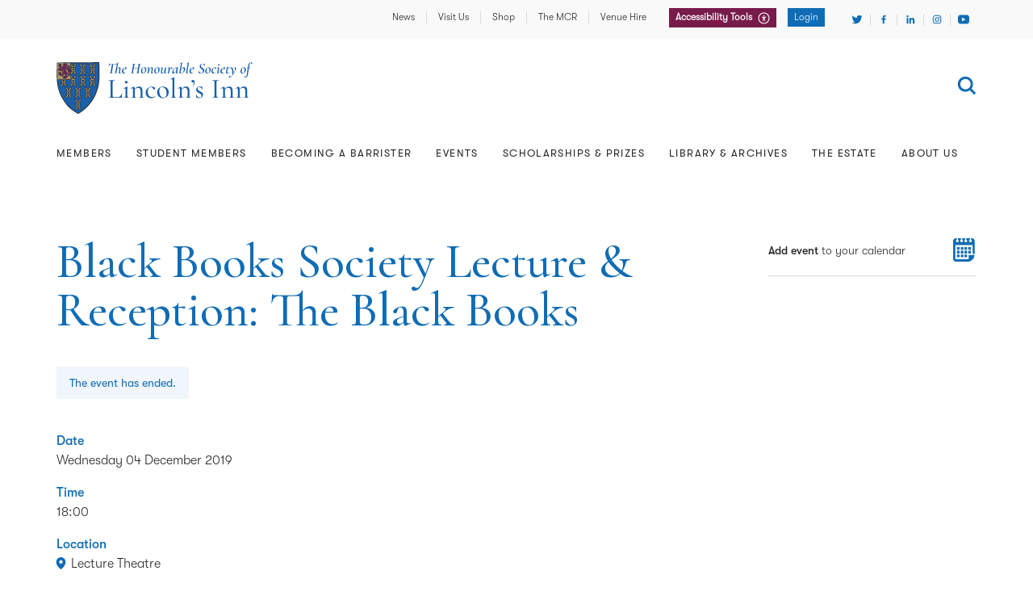

--- FILE ---
content_type: text/html; charset=UTF-8
request_url: https://www.lincolnsinn.org.uk/whats-on/black-books-society-lecture-reception-the-black-books/
body_size: 15257
content:

    <!DOCTYPE html>
<html class="js root" lang="en">
    <head>
    		<script>(function(w,d,s,l,i){w[l]=w[l]||[];w[l].push({'gtm.start':
new Date().getTime(),event:'gtm.js'});var f=d.getElementsByTagName(s)[0],
j=d.createElement(s),dl=l!='dataLayer'?'&l='+l:'';j.async=true;j.src=
'https://www.googletagmanager.com/gtm.js?id='+i+dl;f.parentNode.insertBefore(j,f);
})(window,document,'script','dataLayer','GTM-P45BPJ');</script>
        <meta charset="UTF-8"/>
        <meta name="viewport" content="width=device-width"/>
        <meta name="format-detection" content="telephone=no"/>
        <link href="https://fonts.googleapis.com/css?family=Cormorant+Garamond:500,500i" rel="stylesheet">
        <link rel="stylesheet" href="https://www.lincolnsinn.org.uk/wp-content/themes/lincolnsinn/assets/css/styles.css?v=1765885366959"/>
        <!--<script src="https://www.lincolnsinn.org.uk/wp-content/themes/lincolnsinn/assets/js/modernizr.js"></script>-->
                                                                                                                                                                                                                        <meta name='robots' content='index, follow, max-image-preview:large, max-snippet:-1, max-video-preview:-1' />
	<style>img:is([sizes="auto" i], [sizes^="auto," i]) { contain-intrinsic-size: 3000px 1500px }</style>
	
	<!-- This site is optimized with the Yoast SEO plugin v26.4 - https://yoast.com/wordpress/plugins/seo/ -->
	<title>Black Books Society Lecture &amp; Reception: The Black Books - Lincoln&#039;s Inn</title>
	<link rel="canonical" href="https://www.lincolnsinn.org.uk/whats-on/black-books-society-lecture-reception-the-black-books/" />
	<meta property="og:locale" content="en_GB" />
	<meta property="og:type" content="article" />
	<meta property="og:title" content="Black Books Society Lecture &amp; Reception: The Black Books - Lincoln&#039;s Inn" />
	<meta property="og:url" content="https://www.lincolnsinn.org.uk/whats-on/black-books-society-lecture-reception-the-black-books/" />
	<meta property="og:site_name" content="Lincoln&#039;s Inn" />
	<meta property="article:modified_time" content="2019-11-29T11:14:40+00:00" />
	<meta name="twitter:card" content="summary_large_image" />
	<meta name="twitter:site" content="@lincolnsinn" />
	<script type="application/ld+json" class="yoast-schema-graph">{"@context":"https://schema.org","@graph":[{"@type":"WebPage","@id":"https://www.lincolnsinn.org.uk/whats-on/black-books-society-lecture-reception-the-black-books/","url":"https://www.lincolnsinn.org.uk/whats-on/black-books-society-lecture-reception-the-black-books/","name":"Black Books Society Lecture & Reception: The Black Books - Lincoln&#039;s Inn","isPartOf":{"@id":"https://www.lincolnsinn.org.uk/#website"},"datePublished":"2019-07-31T09:43:18+00:00","dateModified":"2019-11-29T11:14:40+00:00","breadcrumb":{"@id":"https://www.lincolnsinn.org.uk/whats-on/black-books-society-lecture-reception-the-black-books/#breadcrumb"},"inLanguage":"en-GB","potentialAction":[{"@type":"ReadAction","target":["https://www.lincolnsinn.org.uk/whats-on/black-books-society-lecture-reception-the-black-books/"]}]},{"@type":"BreadcrumbList","@id":"https://www.lincolnsinn.org.uk/whats-on/black-books-society-lecture-reception-the-black-books/#breadcrumb","itemListElement":[{"@type":"ListItem","position":1,"name":"Home","item":"https://www.lincolnsinn.org.uk/"},{"@type":"ListItem","position":2,"name":"Black Books Society Lecture &#038; Reception: The Black Books"}]},{"@type":"WebSite","@id":"https://www.lincolnsinn.org.uk/#website","url":"https://www.lincolnsinn.org.uk/","name":"Lincoln&#039;s Inn","description":"The Honourable Society of Lincoln’s Inn","publisher":{"@id":"https://www.lincolnsinn.org.uk/#organization"},"potentialAction":[{"@type":"SearchAction","target":{"@type":"EntryPoint","urlTemplate":"https://www.lincolnsinn.org.uk/?s={search_term_string}"},"query-input":{"@type":"PropertyValueSpecification","valueRequired":true,"valueName":"search_term_string"}}],"inLanguage":"en-GB"},{"@type":"Organization","@id":"https://www.lincolnsinn.org.uk/#organization","name":"Lincoln's Inn","url":"https://www.lincolnsinn.org.uk/","logo":{"@type":"ImageObject","inLanguage":"en-GB","@id":"https://www.lincolnsinn.org.uk/#/schema/logo/image/","url":"https://www.lincolnsinn.org.uk/wp-content/uploads/2018/12/branding.png","contentUrl":"https://www.lincolnsinn.org.uk/wp-content/uploads/2018/12/branding.png","width":239,"height":50,"caption":"Lincoln's Inn"},"image":{"@id":"https://www.lincolnsinn.org.uk/#/schema/logo/image/"},"sameAs":["https://x.com/lincolnsinn","https://www.instagram.com/LincolnsInn/"]}]}</script>
	<!-- / Yoast SEO plugin. -->


<link rel='dns-prefetch' href='//www.google.com' />
<link rel="alternate" type="application/rss+xml" title="Lincoln&#039;s Inn &raquo; Feed" href="https://www.lincolnsinn.org.uk/feed/" />
<link rel="alternate" type="application/rss+xml" title="Lincoln&#039;s Inn &raquo; Comments Feed" href="https://www.lincolnsinn.org.uk/comments/feed/" />
<style id='classic-theme-styles-inline-css' type='text/css'>
/*! This file is auto-generated */
.wp-block-button__link{color:#fff;background-color:#32373c;border-radius:9999px;box-shadow:none;text-decoration:none;padding:calc(.667em + 2px) calc(1.333em + 2px);font-size:1.125em}.wp-block-file__button{background:#32373c;color:#fff;text-decoration:none}
</style>
<style id='global-styles-inline-css' type='text/css'>
:root{--wp--preset--aspect-ratio--square: 1;--wp--preset--aspect-ratio--4-3: 4/3;--wp--preset--aspect-ratio--3-4: 3/4;--wp--preset--aspect-ratio--3-2: 3/2;--wp--preset--aspect-ratio--2-3: 2/3;--wp--preset--aspect-ratio--16-9: 16/9;--wp--preset--aspect-ratio--9-16: 9/16;--wp--preset--color--black: #000000;--wp--preset--color--cyan-bluish-gray: #abb8c3;--wp--preset--color--white: #ffffff;--wp--preset--color--pale-pink: #f78da7;--wp--preset--color--vivid-red: #cf2e2e;--wp--preset--color--luminous-vivid-orange: #ff6900;--wp--preset--color--luminous-vivid-amber: #fcb900;--wp--preset--color--light-green-cyan: #7bdcb5;--wp--preset--color--vivid-green-cyan: #00d084;--wp--preset--color--pale-cyan-blue: #8ed1fc;--wp--preset--color--vivid-cyan-blue: #0693e3;--wp--preset--color--vivid-purple: #9b51e0;--wp--preset--gradient--vivid-cyan-blue-to-vivid-purple: linear-gradient(135deg,rgba(6,147,227,1) 0%,rgb(155,81,224) 100%);--wp--preset--gradient--light-green-cyan-to-vivid-green-cyan: linear-gradient(135deg,rgb(122,220,180) 0%,rgb(0,208,130) 100%);--wp--preset--gradient--luminous-vivid-amber-to-luminous-vivid-orange: linear-gradient(135deg,rgba(252,185,0,1) 0%,rgba(255,105,0,1) 100%);--wp--preset--gradient--luminous-vivid-orange-to-vivid-red: linear-gradient(135deg,rgba(255,105,0,1) 0%,rgb(207,46,46) 100%);--wp--preset--gradient--very-light-gray-to-cyan-bluish-gray: linear-gradient(135deg,rgb(238,238,238) 0%,rgb(169,184,195) 100%);--wp--preset--gradient--cool-to-warm-spectrum: linear-gradient(135deg,rgb(74,234,220) 0%,rgb(151,120,209) 20%,rgb(207,42,186) 40%,rgb(238,44,130) 60%,rgb(251,105,98) 80%,rgb(254,248,76) 100%);--wp--preset--gradient--blush-light-purple: linear-gradient(135deg,rgb(255,206,236) 0%,rgb(152,150,240) 100%);--wp--preset--gradient--blush-bordeaux: linear-gradient(135deg,rgb(254,205,165) 0%,rgb(254,45,45) 50%,rgb(107,0,62) 100%);--wp--preset--gradient--luminous-dusk: linear-gradient(135deg,rgb(255,203,112) 0%,rgb(199,81,192) 50%,rgb(65,88,208) 100%);--wp--preset--gradient--pale-ocean: linear-gradient(135deg,rgb(255,245,203) 0%,rgb(182,227,212) 50%,rgb(51,167,181) 100%);--wp--preset--gradient--electric-grass: linear-gradient(135deg,rgb(202,248,128) 0%,rgb(113,206,126) 100%);--wp--preset--gradient--midnight: linear-gradient(135deg,rgb(2,3,129) 0%,rgb(40,116,252) 100%);--wp--preset--font-size--small: 13px;--wp--preset--font-size--medium: 20px;--wp--preset--font-size--large: 36px;--wp--preset--font-size--x-large: 42px;--wp--preset--spacing--20: 0.44rem;--wp--preset--spacing--30: 0.67rem;--wp--preset--spacing--40: 1rem;--wp--preset--spacing--50: 1.5rem;--wp--preset--spacing--60: 2.25rem;--wp--preset--spacing--70: 3.38rem;--wp--preset--spacing--80: 5.06rem;--wp--preset--shadow--natural: 6px 6px 9px rgba(0, 0, 0, 0.2);--wp--preset--shadow--deep: 12px 12px 50px rgba(0, 0, 0, 0.4);--wp--preset--shadow--sharp: 6px 6px 0px rgba(0, 0, 0, 0.2);--wp--preset--shadow--outlined: 6px 6px 0px -3px rgba(255, 255, 255, 1), 6px 6px rgba(0, 0, 0, 1);--wp--preset--shadow--crisp: 6px 6px 0px rgba(0, 0, 0, 1);}:where(.is-layout-flex){gap: 0.5em;}:where(.is-layout-grid){gap: 0.5em;}body .is-layout-flex{display: flex;}.is-layout-flex{flex-wrap: wrap;align-items: center;}.is-layout-flex > :is(*, div){margin: 0;}body .is-layout-grid{display: grid;}.is-layout-grid > :is(*, div){margin: 0;}:where(.wp-block-columns.is-layout-flex){gap: 2em;}:where(.wp-block-columns.is-layout-grid){gap: 2em;}:where(.wp-block-post-template.is-layout-flex){gap: 1.25em;}:where(.wp-block-post-template.is-layout-grid){gap: 1.25em;}.has-black-color{color: var(--wp--preset--color--black) !important;}.has-cyan-bluish-gray-color{color: var(--wp--preset--color--cyan-bluish-gray) !important;}.has-white-color{color: var(--wp--preset--color--white) !important;}.has-pale-pink-color{color: var(--wp--preset--color--pale-pink) !important;}.has-vivid-red-color{color: var(--wp--preset--color--vivid-red) !important;}.has-luminous-vivid-orange-color{color: var(--wp--preset--color--luminous-vivid-orange) !important;}.has-luminous-vivid-amber-color{color: var(--wp--preset--color--luminous-vivid-amber) !important;}.has-light-green-cyan-color{color: var(--wp--preset--color--light-green-cyan) !important;}.has-vivid-green-cyan-color{color: var(--wp--preset--color--vivid-green-cyan) !important;}.has-pale-cyan-blue-color{color: var(--wp--preset--color--pale-cyan-blue) !important;}.has-vivid-cyan-blue-color{color: var(--wp--preset--color--vivid-cyan-blue) !important;}.has-vivid-purple-color{color: var(--wp--preset--color--vivid-purple) !important;}.has-black-background-color{background-color: var(--wp--preset--color--black) !important;}.has-cyan-bluish-gray-background-color{background-color: var(--wp--preset--color--cyan-bluish-gray) !important;}.has-white-background-color{background-color: var(--wp--preset--color--white) !important;}.has-pale-pink-background-color{background-color: var(--wp--preset--color--pale-pink) !important;}.has-vivid-red-background-color{background-color: var(--wp--preset--color--vivid-red) !important;}.has-luminous-vivid-orange-background-color{background-color: var(--wp--preset--color--luminous-vivid-orange) !important;}.has-luminous-vivid-amber-background-color{background-color: var(--wp--preset--color--luminous-vivid-amber) !important;}.has-light-green-cyan-background-color{background-color: var(--wp--preset--color--light-green-cyan) !important;}.has-vivid-green-cyan-background-color{background-color: var(--wp--preset--color--vivid-green-cyan) !important;}.has-pale-cyan-blue-background-color{background-color: var(--wp--preset--color--pale-cyan-blue) !important;}.has-vivid-cyan-blue-background-color{background-color: var(--wp--preset--color--vivid-cyan-blue) !important;}.has-vivid-purple-background-color{background-color: var(--wp--preset--color--vivid-purple) !important;}.has-black-border-color{border-color: var(--wp--preset--color--black) !important;}.has-cyan-bluish-gray-border-color{border-color: var(--wp--preset--color--cyan-bluish-gray) !important;}.has-white-border-color{border-color: var(--wp--preset--color--white) !important;}.has-pale-pink-border-color{border-color: var(--wp--preset--color--pale-pink) !important;}.has-vivid-red-border-color{border-color: var(--wp--preset--color--vivid-red) !important;}.has-luminous-vivid-orange-border-color{border-color: var(--wp--preset--color--luminous-vivid-orange) !important;}.has-luminous-vivid-amber-border-color{border-color: var(--wp--preset--color--luminous-vivid-amber) !important;}.has-light-green-cyan-border-color{border-color: var(--wp--preset--color--light-green-cyan) !important;}.has-vivid-green-cyan-border-color{border-color: var(--wp--preset--color--vivid-green-cyan) !important;}.has-pale-cyan-blue-border-color{border-color: var(--wp--preset--color--pale-cyan-blue) !important;}.has-vivid-cyan-blue-border-color{border-color: var(--wp--preset--color--vivid-cyan-blue) !important;}.has-vivid-purple-border-color{border-color: var(--wp--preset--color--vivid-purple) !important;}.has-vivid-cyan-blue-to-vivid-purple-gradient-background{background: var(--wp--preset--gradient--vivid-cyan-blue-to-vivid-purple) !important;}.has-light-green-cyan-to-vivid-green-cyan-gradient-background{background: var(--wp--preset--gradient--light-green-cyan-to-vivid-green-cyan) !important;}.has-luminous-vivid-amber-to-luminous-vivid-orange-gradient-background{background: var(--wp--preset--gradient--luminous-vivid-amber-to-luminous-vivid-orange) !important;}.has-luminous-vivid-orange-to-vivid-red-gradient-background{background: var(--wp--preset--gradient--luminous-vivid-orange-to-vivid-red) !important;}.has-very-light-gray-to-cyan-bluish-gray-gradient-background{background: var(--wp--preset--gradient--very-light-gray-to-cyan-bluish-gray) !important;}.has-cool-to-warm-spectrum-gradient-background{background: var(--wp--preset--gradient--cool-to-warm-spectrum) !important;}.has-blush-light-purple-gradient-background{background: var(--wp--preset--gradient--blush-light-purple) !important;}.has-blush-bordeaux-gradient-background{background: var(--wp--preset--gradient--blush-bordeaux) !important;}.has-luminous-dusk-gradient-background{background: var(--wp--preset--gradient--luminous-dusk) !important;}.has-pale-ocean-gradient-background{background: var(--wp--preset--gradient--pale-ocean) !important;}.has-electric-grass-gradient-background{background: var(--wp--preset--gradient--electric-grass) !important;}.has-midnight-gradient-background{background: var(--wp--preset--gradient--midnight) !important;}.has-small-font-size{font-size: var(--wp--preset--font-size--small) !important;}.has-medium-font-size{font-size: var(--wp--preset--font-size--medium) !important;}.has-large-font-size{font-size: var(--wp--preset--font-size--large) !important;}.has-x-large-font-size{font-size: var(--wp--preset--font-size--x-large) !important;}
:where(.wp-block-post-template.is-layout-flex){gap: 1.25em;}:where(.wp-block-post-template.is-layout-grid){gap: 1.25em;}
:where(.wp-block-columns.is-layout-flex){gap: 2em;}:where(.wp-block-columns.is-layout-grid){gap: 2em;}
:root :where(.wp-block-pullquote){font-size: 1.5em;line-height: 1.6;}
</style>
<link rel="https://api.w.org/" href="https://www.lincolnsinn.org.uk/wp-json/" /><link rel="EditURI" type="application/rsd+xml" title="RSD" href="https://www.lincolnsinn.org.uk/xmlrpc.php?rsd" />
<link rel='shortlink' href='https://www.lincolnsinn.org.uk/?p=6702' />
<link rel="alternate" title="oEmbed (JSON)" type="application/json+oembed" href="https://www.lincolnsinn.org.uk/wp-json/oembed/1.0/embed?url=https%3A%2F%2Fwww.lincolnsinn.org.uk%2Fwhats-on%2Fblack-books-society-lecture-reception-the-black-books%2F" />
<link rel="alternate" title="oEmbed (XML)" type="text/xml+oembed" href="https://www.lincolnsinn.org.uk/wp-json/oembed/1.0/embed?url=https%3A%2F%2Fwww.lincolnsinn.org.uk%2Fwhats-on%2Fblack-books-society-lecture-reception-the-black-books%2F&#038;format=xml" />

    
    <script type="application/ld+json">
{
    "@context": "https://schema.org",
    "@type": "Event",
    "name": "Black Books Society Lecture &#038; Reception: The Black Books",
    "startDate": "2019-12-04T18:00:00+00:00",
        "location": {
        "@type": "Place",
        "name": "Lincoln's Inn",
        "address": {
            "@type": "PostalAddress",
            "streetAddress": "The Treasury Office",
            "addressLocality": "London",
            "postalCode": "WC2A 3TL",
            "addressRegion": "London",
            "addressCountry": "GB"
        }
    },
    "description": "A lecture by Nicholas Le Poidevin looking at the earliest Black Books, the Inn’s Council records, which began 600 years ago in 1419. "
}
</script>
</head>

<body id="event" class="post-6702">
    	<noscript><iframe src="https://www.googletagmanager.com/ns.html?id=GTM-P45BPJ" height="0" width="0" style="display:none;visibility:hidden"></iframe></noscript>
    <div class="wrapper">

                    <header class="header js-navigation">
    <div class="header__branding container-fluid">
        <a class="header__branding-link" href="https://www.lincolnsinn.org.uk">
            <img class="header__branding-image" src="/wp-content/themes/lincolnsinn/assets/images/branding-full.svg" alt="Lincoln's Inn logo" />
        </a>
        <button class="icon-button header__show-navigation js-show-navigation">
            <span class="icon-button__text header__show-navigation-text">Show navigation</span>
            
        <span class="icon icon--menu icon-button__icon header__show-navigation-icon">
        <svg xmlns="http://www.w3.org/2000/svg" viewBox="0 0 30 30">
  <path fill-rule="evenodd" d="M1 3h28v4.667H1V3zm0 9.333h28V17H1v-4.667zm0 9.334h28v4.666H1v-4.666z"/>
</svg>    </span>
        </button>
    </div>
    <div class="header__nav js-navigation-wrapper">
        <div class="site-search js-header-search">
    <div class="site-search__inner container-fluid ">
        <form class="site-search__form" action="https://www.lincolnsinn.org.uk" method="GET">
            <div class="site-search__form-inner">
                <div class="site-search__form-content">
                    <label class="site-search__label" for="main-search">Enter search term</label>
                    <input class="site-search__input js-header-search-input" placeholder="Search..." name="s" id="main-search" type="search" />
                    <div class="site-search__submit">
                        <button class="icon-button site-search__submit-button" type="submit">
                            <span class="icon-button__text site-search__submit--button-text">Search</span>
                            
        <span class="icon icon--search icon-button__icon site-search__submit-button-icon">
        <svg xmlns="http://www.w3.org/2000/svg" viewBox="0 0 30 30">
  <path fill-rule="nonzero" d="M22.283 19.657L29 26.374 26.374 29l-6.717-6.717a11.706 11.706 0 0 1-6.898 2.235C6.265 24.518 1 19.253 1 12.758 1 6.266 6.265 1 12.759 1c6.494 0 11.759 5.265 11.759 11.759 0 2.577-.83 4.96-2.235 6.898zm-9.524 1.147a8.046 8.046 0 1 0 0-16.09 8.046 8.046 0 0 0 0 16.09z"/>
</svg>    </span>
                        </button>
                        <button class="site-search__show-search js-show-header-search">
                            <span class="v-hidden">Show header search</span>
                        </button>
                    </div>
                </div>
                <button class="icon-button site-search__close js-hide-header-search">
                    <span class="icon-button__text site-search__close-text">Close search</span>
                    
        <span class="icon icon--close icon-button__icon site-search__close-icon">
        <svg xmlns="http://www.w3.org/2000/svg" viewBox="0 0 30 30">
  <path fill-rule="evenodd" d="M25.239 1L15 11.239 4.761 1 1 4.761 11.239 15 1 25.239l3.761 3.76L15 18.76l10.239 10.239L29 25.239l-10.239-10.24L29 4.76z"/>
</svg>    </span>
                </button>
            </div>
        </form>
    </div>
</div>        <div class="header__nav-inner js-navigation-inner">
            <div class="header__nav-content js-navigation-slide-area">
                <nav class="primary-nav">
                    <div class="primary-nav__inner container-fluid">
                            <ul class="primary-nav__list primary-nav__list">
                    
            <li class="primary-nav__item menu-item menu-item-type-post_type menu-item-object-page menu-item-has-children menu-item-68  js-item-with-children ">
                <a class="js-navigation-link primary-nav__top-link" href="https://www.lincolnsinn.org.uk/members/">
                    Members
                    
        <span class="icon icon--arrow primary-nav__level-1-icon">
        <svg xmlns="http://www.w3.org/2000/svg" viewBox="0 0 30 30">
  <path fill-rule="nonzero" d="M24.645 14.645l-1.898-1.755L9.462.645l-4.107 3.51 11.387 10.49-11.387 10.49 4.107 3.51L22.747 16.4z"/>
</svg>    </span>
                </a>
                                    <div class="primary-nav__sub-level">
                        <div class="primary-nav__sub-level-inner container-fluid">
                            <div class="primary-nav__back-level">
                                <button class="primary-nav__back-level-button js-parent-button">Back<span class="v-hidden">to previous level</span></button>
                            </div>
                            <div class="primary-nav__sub-level-content">
                                <div class="primary-nav__parent">
                                    <a class="primary-nav__parent-link" href="https://www.lincolnsinn.org.uk/members/">
                                        <span class="primary-nav__parent-link-text">Members</span>
                                        
        <span class="icon icon--arrow primary-nav__parent-link-icon">
        <svg xmlns="http://www.w3.org/2000/svg" viewBox="0 0 30 30">
  <path fill-rule="nonzero" d="M24.645 14.645l-1.898-1.755L9.462.645l-4.107 3.51 11.387 10.49-11.387 10.49 4.107 3.51L22.747 16.4z"/>
</svg>    </span>
                                    </a>
                                </div>
                                <ul class="primary-nav__second-level-list">
                                                                            <li class="menu-item menu-item-type-post_type menu-item-object-page menu-item-15989 has-children">
                                            <a class="primary-nav__sub-link" href="https://www.lincolnsinn.org.uk/members/member-services/">
                                                Member Services
                                                                                                    <svg width="7" height="5" viewBox="0 0 7 5" xmlns="http://www.w3.org/2000/svg">
<path d="M7 0H0L3.5 5L7 0Z" />
</svg>
                                                                                            </a>
                                        </li>
                                                                            <li class="menu-item menu-item-type-post_type menu-item-object-page menu-item-38019">
                                            <a class="primary-nav__sub-link" href="https://www.lincolnsinn.org.uk/members/member-services/members-accommodation/">
                                                Members’ Accommodation
                                                                                            </a>
                                        </li>
                                                                            <li class="menu-item menu-item-type-post_type menu-item-object-page menu-item-15990 has-children">
                                            <a class="primary-nav__sub-link" href="https://www.lincolnsinn.org.uk/members/support-for-members/">
                                                Support for Members
                                                                                                    <svg width="7" height="5" viewBox="0 0 7 5" xmlns="http://www.w3.org/2000/svg">
<path d="M7 0H0L3.5 5L7 0Z" />
</svg>
                                                                                            </a>
                                        </li>
                                                                            <li class="menu-item menu-item-type-post_type menu-item-object-page menu-item-15991 has-children">
                                            <a class="primary-nav__sub-link" href="https://www.lincolnsinn.org.uk/members/our-professional-community/">
                                                Our Professional Community
                                                                                                    <svg width="7" height="5" viewBox="0 0 7 5" xmlns="http://www.w3.org/2000/svg">
<path d="M7 0H0L3.5 5L7 0Z" />
</svg>
                                                                                            </a>
                                        </li>
                                                                            <li class="menu-item menu-item-type-post_type menu-item-object-page menu-item-15992 has-children">
                                            <a class="primary-nav__sub-link" href="https://www.lincolnsinn.org.uk/members/representation/">
                                                Representation
                                                                                                    <svg width="7" height="5" viewBox="0 0 7 5" xmlns="http://www.w3.org/2000/svg">
<path d="M7 0H0L3.5 5L7 0Z" />
</svg>
                                                                                            </a>
                                        </li>
                                                                            <li class="menu-item menu-item-type-post_type menu-item-object-page menu-item-15993 has-children">
                                            <a class="primary-nav__sub-link" href="https://www.lincolnsinn.org.uk/members/volunteering/">
                                                Volunteering
                                                                                                    <svg width="7" height="5" viewBox="0 0 7 5" xmlns="http://www.w3.org/2000/svg">
<path d="M7 0H0L3.5 5L7 0Z" />
</svg>
                                                                                            </a>
                                        </li>
                                                                            <li class="menu-item menu-item-type-post_type menu-item-object-page menu-item-23062">
                                            <a class="primary-nav__sub-link" href="https://www.lincolnsinn.org.uk/members/code-of-conduct-for-members/">
                                                Code of Conduct for Members
                                                                                            </a>
                                        </li>
                                                                    </ul>
                            </div>
                        </div>
                    </div>
                            </li>
                    
            <li class="primary-nav__item menu-item menu-item-type-post_type menu-item-object-page menu-item-has-children menu-item-69  js-item-with-children ">
                <a class="js-navigation-link primary-nav__top-link" href="https://www.lincolnsinn.org.uk/student-members/">
                    Student Members
                    
        <span class="icon icon--arrow primary-nav__level-1-icon">
        <svg xmlns="http://www.w3.org/2000/svg" viewBox="0 0 30 30">
  <path fill-rule="nonzero" d="M24.645 14.645l-1.898-1.755L9.462.645l-4.107 3.51 11.387 10.49-11.387 10.49 4.107 3.51L22.747 16.4z"/>
</svg>    </span>
                </a>
                                    <div class="primary-nav__sub-level">
                        <div class="primary-nav__sub-level-inner container-fluid">
                            <div class="primary-nav__back-level">
                                <button class="primary-nav__back-level-button js-parent-button">Back<span class="v-hidden">to previous level</span></button>
                            </div>
                            <div class="primary-nav__sub-level-content">
                                <div class="primary-nav__parent">
                                    <a class="primary-nav__parent-link" href="https://www.lincolnsinn.org.uk/student-members/">
                                        <span class="primary-nav__parent-link-text">Student Members</span>
                                        
        <span class="icon icon--arrow primary-nav__parent-link-icon">
        <svg xmlns="http://www.w3.org/2000/svg" viewBox="0 0 30 30">
  <path fill-rule="nonzero" d="M24.645 14.645l-1.898-1.755L9.462.645l-4.107 3.51 11.387 10.49-11.387 10.49 4.107 3.51L22.747 16.4z"/>
</svg>    </span>
                                    </a>
                                </div>
                                <ul class="primary-nav__second-level-list">
                                                                            <li class="menu-item menu-item-type-post_type menu-item-object-page menu-item-276 has-children">
                                            <a class="primary-nav__sub-link" href="https://www.lincolnsinn.org.uk/student-members/qualifying-sessions/">
                                                Qualifying Sessions
                                                                                                    <svg width="7" height="5" viewBox="0 0 7 5" xmlns="http://www.w3.org/2000/svg">
<path d="M7 0H0L3.5 5L7 0Z" />
</svg>
                                                                                            </a>
                                        </li>
                                                                            <li class="menu-item menu-item-type-post_type menu-item-object-page menu-item-277 has-children">
                                            <a class="primary-nav__sub-link" href="https://www.lincolnsinn.org.uk/student-members/call-to-the-bar/">
                                                Call to the Bar
                                                                                                    <svg width="7" height="5" viewBox="0 0 7 5" xmlns="http://www.w3.org/2000/svg">
<path d="M7 0H0L3.5 5L7 0Z" />
</svg>
                                                                                            </a>
                                        </li>
                                                                            <li class="menu-item menu-item-type-post_type menu-item-object-page menu-item-9665">
                                            <a class="primary-nav__sub-link" href="https://www.lincolnsinn.org.uk/student-members/transitional-arrangements/">
                                                Transitional Arrangements
                                                                                            </a>
                                        </li>
                                                                            <li class="menu-item menu-item-type-post_type menu-item-object-page menu-item-275">
                                            <a class="primary-nav__sub-link" href="https://www.lincolnsinn.org.uk/student-members/marshalling-and-mentoring/">
                                                Marshalling &amp; Mentoring
                                                                                            </a>
                                        </li>
                                                                            <li class="menu-item menu-item-type-post_type menu-item-object-page menu-item-278">
                                            <a class="primary-nav__sub-link" href="https://www.lincolnsinn.org.uk/student-members/student-representation/">
                                                Student Representation
                                                                                            </a>
                                        </li>
                                                                            <li class="menu-item menu-item-type-post_type menu-item-object-page menu-item-279">
                                            <a class="primary-nav__sub-link" href="https://www.lincolnsinn.org.uk/student-members/clubs-competition/">
                                                Clubs &amp; Competitions
                                                                                            </a>
                                        </li>
                                                                            <li class="menu-item menu-item-type-post_type menu-item-object-page menu-item-273">
                                            <a class="primary-nav__sub-link" href="https://www.lincolnsinn.org.uk/student-members/pupillage-advice/">
                                                Pupillage Advice
                                                                                            </a>
                                        </li>
                                                                            <li class="menu-item menu-item-type-post_type menu-item-object-page menu-item-274">
                                            <a class="primary-nav__sub-link" href="https://www.lincolnsinn.org.uk/student-members/european-visits/">
                                                European Visits
                                                                                            </a>
                                        </li>
                                                                    </ul>
                            </div>
                        </div>
                    </div>
                            </li>
                    
            <li class="primary-nav__item menu-item menu-item-type-post_type menu-item-object-page menu-item-has-children menu-item-24103  js-item-with-children ">
                <a class="js-navigation-link primary-nav__top-link" href="https://www.lincolnsinn.org.uk/becoming-barrister/">
                    Becoming a Barrister
                    
        <span class="icon icon--arrow primary-nav__level-1-icon">
        <svg xmlns="http://www.w3.org/2000/svg" viewBox="0 0 30 30">
  <path fill-rule="nonzero" d="M24.645 14.645l-1.898-1.755L9.462.645l-4.107 3.51 11.387 10.49-11.387 10.49 4.107 3.51L22.747 16.4z"/>
</svg>    </span>
                </a>
                                    <div class="primary-nav__sub-level">
                        <div class="primary-nav__sub-level-inner container-fluid">
                            <div class="primary-nav__back-level">
                                <button class="primary-nav__back-level-button js-parent-button">Back<span class="v-hidden">to previous level</span></button>
                            </div>
                            <div class="primary-nav__sub-level-content">
                                <div class="primary-nav__parent">
                                    <a class="primary-nav__parent-link" href="https://www.lincolnsinn.org.uk/becoming-barrister/">
                                        <span class="primary-nav__parent-link-text">Becoming a Barrister</span>
                                        
        <span class="icon icon--arrow primary-nav__parent-link-icon">
        <svg xmlns="http://www.w3.org/2000/svg" viewBox="0 0 30 30">
  <path fill-rule="nonzero" d="M24.645 14.645l-1.898-1.755L9.462.645l-4.107 3.51 11.387 10.49-11.387 10.49 4.107 3.51L22.747 16.4z"/>
</svg>    </span>
                                    </a>
                                </div>
                                <ul class="primary-nav__second-level-list">
                                                                            <li class="menu-item menu-item-type-post_type menu-item-object-page menu-item-280">
                                            <a class="primary-nav__sub-link" href="https://www.lincolnsinn.org.uk/becoming-barrister/joining-the-inn/">
                                                Joining the Inn
                                                                                            </a>
                                        </li>
                                                                            <li class="menu-item menu-item-type-post_type menu-item-object-page menu-item-281">
                                            <a class="primary-nav__sub-link" href="https://www.lincolnsinn.org.uk/becoming-barrister/careers-events/">
                                                Careers Events
                                                                                            </a>
                                        </li>
                                                                            <li class="menu-item menu-item-type-post_type menu-item-object-page menu-item-282">
                                            <a class="primary-nav__sub-link" href="https://www.lincolnsinn.org.uk/becoming-barrister/funding/">
                                                Funding
                                                                                            </a>
                                        </li>
                                                                            <li class="menu-item menu-item-type-post_type menu-item-object-page menu-item-283">
                                            <a class="primary-nav__sub-link" href="https://www.lincolnsinn.org.uk/becoming-barrister/student-tours/">
                                                Student Tours
                                                                                            </a>
                                        </li>
                                                                    </ul>
                            </div>
                        </div>
                    </div>
                            </li>
                    
            <li class="primary-nav__item menu-item menu-item-type-post_type menu-item-object-page menu-item-71 ">
                <a class="js-navigation-link primary-nav__top-link" href="https://www.lincolnsinn.org.uk/whats-on/">
                    Events
                    
        <span class="icon icon--arrow primary-nav__level-1-icon">
        <svg xmlns="http://www.w3.org/2000/svg" viewBox="0 0 30 30">
  <path fill-rule="nonzero" d="M24.645 14.645l-1.898-1.755L9.462.645l-4.107 3.51 11.387 10.49-11.387 10.49 4.107 3.51L22.747 16.4z"/>
</svg>    </span>
                </a>
                            </li>
                    
            <li class="primary-nav__item menu-item menu-item-type-post_type menu-item-object-page menu-item-has-children menu-item-72  js-item-with-children ">
                <a class="js-navigation-link primary-nav__top-link" href="https://www.lincolnsinn.org.uk/scholarships-prizes/">
                    Scholarships &amp; Prizes
                    
        <span class="icon icon--arrow primary-nav__level-1-icon">
        <svg xmlns="http://www.w3.org/2000/svg" viewBox="0 0 30 30">
  <path fill-rule="nonzero" d="M24.645 14.645l-1.898-1.755L9.462.645l-4.107 3.51 11.387 10.49-11.387 10.49 4.107 3.51L22.747 16.4z"/>
</svg>    </span>
                </a>
                                    <div class="primary-nav__sub-level">
                        <div class="primary-nav__sub-level-inner container-fluid">
                            <div class="primary-nav__back-level">
                                <button class="primary-nav__back-level-button js-parent-button">Back<span class="v-hidden">to previous level</span></button>
                            </div>
                            <div class="primary-nav__sub-level-content">
                                <div class="primary-nav__parent">
                                    <a class="primary-nav__parent-link" href="https://www.lincolnsinn.org.uk/scholarships-prizes/">
                                        <span class="primary-nav__parent-link-text">Scholarships &amp; Prizes</span>
                                        
        <span class="icon icon--arrow primary-nav__parent-link-icon">
        <svg xmlns="http://www.w3.org/2000/svg" viewBox="0 0 30 30">
  <path fill-rule="nonzero" d="M24.645 14.645l-1.898-1.755L9.462.645l-4.107 3.51 11.387 10.49-11.387 10.49 4.107 3.51L22.747 16.4z"/>
</svg>    </span>
                                    </a>
                                </div>
                                <ul class="primary-nav__second-level-list">
                                                                            <li class="menu-item menu-item-type-post_type menu-item-object-page menu-item-287">
                                            <a class="primary-nav__sub-link" href="https://www.lincolnsinn.org.uk/scholarships-prizes/graduate-diploma-in-law/">
                                                GDL
                                                                                            </a>
                                        </li>
                                                                            <li class="menu-item menu-item-type-post_type menu-item-object-page menu-item-288">
                                            <a class="primary-nav__sub-link" href="https://www.lincolnsinn.org.uk/scholarships-prizes/bar-professional-training-course/">
                                                Bar Course
                                                                                            </a>
                                        </li>
                                                                            <li class="menu-item menu-item-type-post_type menu-item-object-page menu-item-289">
                                            <a class="primary-nav__sub-link" href="https://www.lincolnsinn.org.uk/scholarships-prizes/pupils/">
                                                Pupils
                                                                                            </a>
                                        </li>
                                                                            <li class="menu-item menu-item-type-post_type menu-item-object-page menu-item-290">
                                            <a class="primary-nav__sub-link" href="https://www.lincolnsinn.org.uk/scholarships-prizes/barristers/">
                                                Barristers
                                                                                            </a>
                                        </li>
                                                                            <li class="menu-item menu-item-type-post_type menu-item-object-page menu-item-285">
                                            <a class="primary-nav__sub-link" href="https://www.lincolnsinn.org.uk/scholarships-prizes/international/">
                                                International
                                                                                            </a>
                                        </li>
                                                                            <li class="menu-item menu-item-type-post_type menu-item-object-page menu-item-286">
                                            <a class="primary-nav__sub-link" href="https://www.lincolnsinn.org.uk/scholarships-prizes/faqs/">
                                                FAQs
                                                                                            </a>
                                        </li>
                                                                    </ul>
                            </div>
                        </div>
                    </div>
                            </li>
                    
            <li class="primary-nav__item menu-item menu-item-type-post_type menu-item-object-page menu-item-has-children menu-item-73  js-item-with-children ">
                <a class="js-navigation-link primary-nav__top-link" href="https://www.lincolnsinn.org.uk/library-archives/">
                    Library &amp; Archives
                    
        <span class="icon icon--arrow primary-nav__level-1-icon">
        <svg xmlns="http://www.w3.org/2000/svg" viewBox="0 0 30 30">
  <path fill-rule="nonzero" d="M24.645 14.645l-1.898-1.755L9.462.645l-4.107 3.51 11.387 10.49-11.387 10.49 4.107 3.51L22.747 16.4z"/>
</svg>    </span>
                </a>
                                    <div class="primary-nav__sub-level">
                        <div class="primary-nav__sub-level-inner container-fluid">
                            <div class="primary-nav__back-level">
                                <button class="primary-nav__back-level-button js-parent-button">Back<span class="v-hidden">to previous level</span></button>
                            </div>
                            <div class="primary-nav__sub-level-content">
                                <div class="primary-nav__parent">
                                    <a class="primary-nav__parent-link" href="https://www.lincolnsinn.org.uk/library-archives/">
                                        <span class="primary-nav__parent-link-text">Library &amp; Archives</span>
                                        
        <span class="icon icon--arrow primary-nav__parent-link-icon">
        <svg xmlns="http://www.w3.org/2000/svg" viewBox="0 0 30 30">
  <path fill-rule="nonzero" d="M24.645 14.645l-1.898-1.755L9.462.645l-4.107 3.51 11.387 10.49-11.387 10.49 4.107 3.51L22.747 16.4z"/>
</svg>    </span>
                                    </a>
                                </div>
                                <ul class="primary-nav__second-level-list">
                                                                            <li class="menu-item menu-item-type-post_type menu-item-object-page menu-item-300">
                                            <a class="primary-nav__sub-link" href="https://www.lincolnsinn.org.uk/library-archives/members-and-barristers/">
                                                Members and Barristers
                                                                                            </a>
                                        </li>
                                                                            <li class="menu-item menu-item-type-post_type menu-item-object-page menu-item-301">
                                            <a class="primary-nav__sub-link" href="https://www.lincolnsinn.org.uk/library-archives/legal-research-faqs/">
                                                Legal Research FAQs
                                                                                            </a>
                                        </li>
                                                                            <li class="menu-item menu-item-type-post_type menu-item-object-page menu-item-302">
                                            <a class="primary-nav__sub-link" href="https://www.lincolnsinn.org.uk/library-archives/researchers/">
                                                Researchers
                                                                                            </a>
                                        </li>
                                                                            <li class="menu-item menu-item-type-post_type menu-item-object-page menu-item-303">
                                            <a class="primary-nav__sub-link" href="https://www.lincolnsinn.org.uk/library-archives/using-the-library/">
                                                Using the Library
                                                                                            </a>
                                        </li>
                                                                            <li class="menu-item menu-item-type-post_type menu-item-object-page menu-item-291">
                                            <a class="primary-nav__sub-link" href="https://www.lincolnsinn.org.uk/library-archives/opening-hours/">
                                                Map &#038; Opening Hours
                                                                                            </a>
                                        </li>
                                                                            <li class="menu-item menu-item-type-post_type menu-item-object-page menu-item-292">
                                            <a class="primary-nav__sub-link" href="https://www.lincolnsinn.org.uk/library-archives/library-services/">
                                                Library Services
                                                                                            </a>
                                        </li>
                                                                            <li class="menu-item menu-item-type-post_type menu-item-object-page menu-item-293">
                                            <a class="primary-nav__sub-link" href="https://www.lincolnsinn.org.uk/library-archives/collections/">
                                                Collections
                                                                                            </a>
                                        </li>
                                                                            <li class="menu-item menu-item-type-post_type menu-item-object-page menu-item-294">
                                            <a class="primary-nav__sub-link" href="https://www.lincolnsinn.org.uk/library-archives/catalogue/">
                                                Catalogue
                                                                                            </a>
                                        </li>
                                                                            <li class="menu-item menu-item-type-post_type menu-item-object-page menu-item-3277">
                                            <a class="primary-nav__sub-link" href="https://www.lincolnsinn.org.uk/library-archives/document-supply/">
                                                Document Supply
                                                                                            </a>
                                        </li>
                                                                            <li class="menu-item menu-item-type-post_type menu-item-object-page menu-item-295">
                                            <a class="primary-nav__sub-link" href="https://www.lincolnsinn.org.uk/library-archives/training/">
                                                Library Training
                                                                                            </a>
                                        </li>
                                                                            <li class="menu-item menu-item-type-post_type menu-item-object-page menu-item-296">
                                            <a class="primary-nav__sub-link" href="https://www.lincolnsinn.org.uk/library-archives/about-the-archive/">
                                                About the Archive
                                                                                            </a>
                                        </li>
                                                                            <li class="menu-item menu-item-type-post_type menu-item-object-page menu-item-297">
                                            <a class="primary-nav__sub-link" href="https://www.lincolnsinn.org.uk/library-archives/tales-from-the-archive/">
                                                Tales from the Archive
                                                                                            </a>
                                        </li>
                                                                            <li class="menu-item menu-item-type-custom menu-item-object-custom menu-item-25586">
                                            <a class="primary-nav__sub-link" href="https://archives.lincolnsinn.org.uk/">
                                                Rare Books and Manuscripts Online
                                                                                            </a>
                                        </li>
                                                                            <li class="menu-item menu-item-type-post_type menu-item-object-page menu-item-299">
                                            <a class="primary-nav__sub-link" href="https://www.lincolnsinn.org.uk/library-archives/researching-past-members/">
                                                Researching Past Members
                                                                                            </a>
                                        </li>
                                                                            <li class="menu-item menu-item-type-post_type menu-item-object-page menu-item-25959">
                                            <a class="primary-nav__sub-link" href="https://www.lincolnsinn.org.uk/library-archives/listening-inn-podcast/">
                                                Listening Inn podcast
                                                                                            </a>
                                        </li>
                                                                    </ul>
                            </div>
                        </div>
                    </div>
                            </li>
                    
            <li class="primary-nav__item menu-item menu-item-type-post_type menu-item-object-page menu-item-has-children menu-item-74  js-item-with-children ">
                <a class="js-navigation-link primary-nav__top-link" href="https://www.lincolnsinn.org.uk/the-estate/">
                    The Estate
                    
        <span class="icon icon--arrow primary-nav__level-1-icon">
        <svg xmlns="http://www.w3.org/2000/svg" viewBox="0 0 30 30">
  <path fill-rule="nonzero" d="M24.645 14.645l-1.898-1.755L9.462.645l-4.107 3.51 11.387 10.49-11.387 10.49 4.107 3.51L22.747 16.4z"/>
</svg>    </span>
                </a>
                                    <div class="primary-nav__sub-level">
                        <div class="primary-nav__sub-level-inner container-fluid">
                            <div class="primary-nav__back-level">
                                <button class="primary-nav__back-level-button js-parent-button">Back<span class="v-hidden">to previous level</span></button>
                            </div>
                            <div class="primary-nav__sub-level-content">
                                <div class="primary-nav__parent">
                                    <a class="primary-nav__parent-link" href="https://www.lincolnsinn.org.uk/the-estate/">
                                        <span class="primary-nav__parent-link-text">The Estate</span>
                                        
        <span class="icon icon--arrow primary-nav__parent-link-icon">
        <svg xmlns="http://www.w3.org/2000/svg" viewBox="0 0 30 30">
  <path fill-rule="nonzero" d="M24.645 14.645l-1.898-1.755L9.462.645l-4.107 3.51 11.387 10.49-11.387 10.49 4.107 3.51L22.747 16.4z"/>
</svg>    </span>
                                    </a>
                                </div>
                                <ul class="primary-nav__second-level-list">
                                                                            <li class="menu-item menu-item-type-post_type menu-item-object-page menu-item-308">
                                            <a class="primary-nav__sub-link" href="https://www.lincolnsinn.org.uk/the-estate/commercial-lettings/">
                                                Commercial Lettings
                                                                                            </a>
                                        </li>
                                                                            <li class="menu-item menu-item-type-post_type menu-item-object-page menu-item-309 has-children">
                                            <a class="primary-nav__sub-link" href="https://www.lincolnsinn.org.uk/the-estate/residential-lettings/">
                                                Residential Lettings
                                                                                                    <svg width="7" height="5" viewBox="0 0 7 5" xmlns="http://www.w3.org/2000/svg">
<path d="M7 0H0L3.5 5L7 0Z" />
</svg>
                                                                                            </a>
                                        </li>
                                                                            <li class="menu-item menu-item-type-post_type menu-item-object-page menu-item-307">
                                            <a class="primary-nav__sub-link" href="https://www.lincolnsinn.org.uk/the-estate/facilities-management/">
                                                Facilities Management
                                                                                            </a>
                                        </li>
                                                                            <li class="menu-item menu-item-type-post_type menu-item-object-page menu-item-310">
                                            <a class="primary-nav__sub-link" href="https://www.lincolnsinn.org.uk/the-estate/projects/">
                                                Projects
                                                                                            </a>
                                        </li>
                                                                            <li class="menu-item menu-item-type-post_type menu-item-object-page menu-item-304">
                                            <a class="primary-nav__sub-link" href="https://www.lincolnsinn.org.uk/the-estate/information-for-chambers-commercial-tenants/">
                                                Information for Chambers &amp; Commercial Tenants
                                                                                            </a>
                                        </li>
                                                                            <li class="menu-item menu-item-type-post_type menu-item-object-page menu-item-19309">
                                            <a class="primary-nav__sub-link" href="https://www.lincolnsinn.org.uk/the-estate/tours-of-lincolns-inn/">
                                                Tours of Lincoln’s Inn
                                                                                            </a>
                                        </li>
                                                                            <li class="menu-item menu-item-type-post_type menu-item-object-page menu-item-305">
                                            <a class="primary-nav__sub-link" href="https://www.lincolnsinn.org.uk/the-estate/filming-photography/">
                                                Filming &amp; Photography
                                                                                            </a>
                                        </li>
                                                                            <li class="menu-item menu-item-type-post_type menu-item-object-page menu-item-306">
                                            <a class="primary-nav__sub-link" href="https://www.lincolnsinn.org.uk/the-estate/our-gardens/">
                                                Our Gardens
                                                                                            </a>
                                        </li>
                                                                    </ul>
                            </div>
                        </div>
                    </div>
                            </li>
                    
            <li class="primary-nav__item menu-item menu-item-type-post_type menu-item-object-page menu-item-has-children menu-item-75  js-item-with-children ">
                <a class="js-navigation-link primary-nav__top-link" href="https://www.lincolnsinn.org.uk/about-us/">
                    About Us
                    
        <span class="icon icon--arrow primary-nav__level-1-icon">
        <svg xmlns="http://www.w3.org/2000/svg" viewBox="0 0 30 30">
  <path fill-rule="nonzero" d="M24.645 14.645l-1.898-1.755L9.462.645l-4.107 3.51 11.387 10.49-11.387 10.49 4.107 3.51L22.747 16.4z"/>
</svg>    </span>
                </a>
                                    <div class="primary-nav__sub-level">
                        <div class="primary-nav__sub-level-inner container-fluid">
                            <div class="primary-nav__back-level">
                                <button class="primary-nav__back-level-button js-parent-button">Back<span class="v-hidden">to previous level</span></button>
                            </div>
                            <div class="primary-nav__sub-level-content">
                                <div class="primary-nav__parent">
                                    <a class="primary-nav__parent-link" href="https://www.lincolnsinn.org.uk/about-us/">
                                        <span class="primary-nav__parent-link-text">About Us</span>
                                        
        <span class="icon icon--arrow primary-nav__parent-link-icon">
        <svg xmlns="http://www.w3.org/2000/svg" viewBox="0 0 30 30">
  <path fill-rule="nonzero" d="M24.645 14.645l-1.898-1.755L9.462.645l-4.107 3.51 11.387 10.49-11.387 10.49 4.107 3.51L22.747 16.4z"/>
</svg>    </span>
                                    </a>
                                </div>
                                <ul class="primary-nav__second-level-list">
                                                                            <li class="menu-item menu-item-type-post_type menu-item-object-page menu-item-313 has-children">
                                            <a class="primary-nav__sub-link" href="https://www.lincolnsinn.org.uk/about-us/who-we-are/">
                                                Who We Are
                                                                                                    <svg width="7" height="5" viewBox="0 0 7 5" xmlns="http://www.w3.org/2000/svg">
<path d="M7 0H0L3.5 5L7 0Z" />
</svg>
                                                                                            </a>
                                        </li>
                                                                            <li class="menu-item menu-item-type-post_type menu-item-object-page menu-item-11024 has-children">
                                            <a class="primary-nav__sub-link" href="https://www.lincolnsinn.org.uk/about-us/governance/">
                                                Governance
                                                                                                    <svg width="7" height="5" viewBox="0 0 7 5" xmlns="http://www.w3.org/2000/svg">
<path d="M7 0H0L3.5 5L7 0Z" />
</svg>
                                                                                            </a>
                                        </li>
                                                                            <li class="menu-item menu-item-type-post_type menu-item-object-page menu-item-11025">
                                            <a class="primary-nav__sub-link" href="https://www.lincolnsinn.org.uk/about-us/diversity-inclusion/">
                                                Equality, Diversity &#038; Inclusion
                                                                                            </a>
                                        </li>
                                                                            <li class="menu-item menu-item-type-post_type menu-item-object-page menu-item-32546">
                                            <a class="primary-nav__sub-link" href="https://www.lincolnsinn.org.uk/about-us/complaints/">
                                                Handling concerns and complaints
                                                                                            </a>
                                        </li>
                                                                            <li class="menu-item menu-item-type-post_type menu-item-object-page menu-item-314">
                                            <a class="primary-nav__sub-link" href="https://www.lincolnsinn.org.uk/about-us/working-at-the-inn/">
                                                Working at the Inn
                                                                                            </a>
                                        </li>
                                                                            <li class="menu-item menu-item-type-post_type menu-item-object-page menu-item-312 has-children">
                                            <a class="primary-nav__sub-link" href="https://www.lincolnsinn.org.uk/about-us/the-history-of-the-inn/">
                                                The History of the Inn
                                                                                                    <svg width="7" height="5" viewBox="0 0 7 5" xmlns="http://www.w3.org/2000/svg">
<path d="M7 0H0L3.5 5L7 0Z" />
</svg>
                                                                                            </a>
                                        </li>
                                                                            <li class="menu-item menu-item-type-post_type menu-item-object-page menu-item-19308 has-children">
                                            <a class="primary-nav__sub-link" href="https://www.lincolnsinn.org.uk/about-us/our-600th-anniversary/">
                                                Our 600th Anniversary
                                                                                                    <svg width="7" height="5" viewBox="0 0 7 5" xmlns="http://www.w3.org/2000/svg">
<path d="M7 0H0L3.5 5L7 0Z" />
</svg>
                                                                                            </a>
                                        </li>
                                                                            <li class="menu-item menu-item-type-post_type menu-item-object-page menu-item-311 has-children">
                                            <a class="primary-nav__sub-link" href="https://www.lincolnsinn.org.uk/about-us/the-inns-charities/">
                                                The Inn’s Charities
                                                                                                    <svg width="7" height="5" viewBox="0 0 7 5" xmlns="http://www.w3.org/2000/svg">
<path d="M7 0H0L3.5 5L7 0Z" />
</svg>
                                                                                            </a>
                                        </li>
                                                                            <li class="menu-item menu-item-type-post_type menu-item-object-page menu-item-315 has-children">
                                            <a class="primary-nav__sub-link" href="https://www.lincolnsinn.org.uk/about-us/chapel/">
                                                Chapel
                                                                                                    <svg width="7" height="5" viewBox="0 0 7 5" xmlns="http://www.w3.org/2000/svg">
<path d="M7 0H0L3.5 5L7 0Z" />
</svg>
                                                                                            </a>
                                        </li>
                                                                    </ul>
                            </div>
                        </div>
                    </div>
                            </li>
            </ul>
                    </div>
                </nav>
                <div class="tertiary-nav">
                    <div class="tertiary-nav__inner container-fluid">
                            <ul class=" tertiary-nav__list">
                    <li class="menu-item menu-item-type-post_type menu-item-object-page menu-item-82">
                <a href="https://www.lincolnsinn.org.uk/news/" target="_self">
                    News
                </a>
                            </li>
                    <li class="menu-item menu-item-type-post_type menu-item-object-page menu-item-83">
                <a href="https://www.lincolnsinn.org.uk/visit-us/" target="_self">
                    Visit Us
                </a>
                            </li>
                    <li class="menu-item menu-item-type-post_type menu-item-object-page menu-item-8710">
                <a href="https://www.lincolnsinn.org.uk/shop/" target="_self">
                    Shop
                </a>
                            </li>
                    <li class="menu-item menu-item-type-custom menu-item-object-custom menu-item-32887">
                <a href="https://themcr.lincolnsinn.org.uk/" target="_self">
                    The MCR
                </a>
                            </li>
                    <li class="tracking-link-to-venue-hire menu-item menu-item-type-custom menu-item-object-custom menu-item-84">
                <a href="https://eventvenues.lincolnsinn.org.uk/" target="_blank">
                    Venue Hire
                </a>
                            </li>
                    <li class="menu-item menu-item-type-custom menu-item-object-custom menu-item-33096">
                <a href="#reciteme" target="_self">
                    Accessibility Tools
                </a>
                            </li>
                    <li class="menu-item menu-item-type-custom menu-item-object-custom menu-item-30951">
                <a href="/login" target="_self">
                    Login
                </a>
                            </li>
                    </ul>
                            <div class="social-media tertiary-nav__social-media">
        <ul class="social-media__list tertiary-nav__social-media-list">
                            <li class="social-media__item tertiary-nav__social-media-item">
                    <a class="social-media__link tertiary-nav__social-media-link" href="https://twitter.com/lincolnsinn" target="_blank" aria-label="Visit Twitter">
                        
        <span class="icon icon--twitter social-media__icon">
        <svg xmlns="http://www.w3.org/2000/svg" viewBox="0 0 30 30">
  <path fill-rule="nonzero" d="M9.805 26.4c10.567 0 16.346-8.619 16.346-16.093 0-.244 0-.488-.017-.73A11.59 11.59 0 0 0 29 6.648c-1.048.457-2.16.757-3.3.89a5.692 5.692 0 0 0 2.526-3.129 11.623 11.623 0 0 1-3.648 1.373c-1.78-1.864-4.61-2.32-6.902-1.113-2.291 1.208-3.475 3.779-2.888 6.271-4.619-.228-8.922-2.376-11.84-5.909-1.524 2.584-.745 5.89 1.78 7.55a5.77 5.77 0 0 1-2.608-.708v.072c0 2.692 1.928 5.011 4.609 5.544a5.823 5.823 0 0 1-2.594.097c.752 2.304 2.91 3.883 5.367 3.928A11.643 11.643 0 0 1 1 23.86a16.45 16.45 0 0 0 8.805 2.537"/>
</svg>    </span>
                    </a>
                </li>
                            <li class="social-media__item tertiary-nav__social-media-item">
                    <a class="social-media__link tertiary-nav__social-media-link" href="https://www.facebook.com/LincolnsInn" target="_blank" aria-label="Visit Facebook">
                        
        <span class="icon icon--facebook social-media__icon">
        <svg xmlns="http://www.w3.org/2000/svg" viewBox="0 0 30 30">
  <path fill-rule="nonzero" d="M16.813 26.4V16.196h3.573l.534-3.994h-4.107V9.66c0-1.155.335-1.938 2.053-1.938h2.196V4.155A31.44 31.44 0 0 0 17.875 4c-3.158 0-5.31 1.856-5.31 5.263v2.94H9v3.993h3.564V26.4h4.249z"/>
</svg>    </span>
                    </a>
                </li>
                            <li class="social-media__item tertiary-nav__social-media-item">
                    <a class="social-media__link tertiary-nav__social-media-link" href="https://www.linkedin.com/company/the-honourable-society-of-lincoln's-inn/" target="_blank" aria-label="Visit Linkedin">
                        
        <span class="icon icon--linkedin social-media__icon">
        <svg xmlns="http://www.w3.org/2000/svg" viewBox="0 0 30 30">
  <path fill-rule="evenodd" d="M26 26.4h-4.351v-7.277c0-1.734-.028-3.967-2.261-3.967-2.265 0-2.61 1.891-2.61 3.844v7.4H12.43V11.438h4.171v2.045h.06c.58-1.176 2-2.416 4.117-2.416 4.407 0 5.221 3.097 5.221 7.127V26.4zM7.525 9.394C6.127 9.394 5 8.186 5 6.696 5 5.208 6.127 4 7.525 4c1.392 0 2.521 1.208 2.521 2.696 0 1.49-1.13 2.698-2.521 2.698zM5.345 26.4V11.438h4.357V26.4H5.346z"/>
</svg>    </span>
                    </a>
                </li>
                            <li class="social-media__item tertiary-nav__social-media-item">
                    <a class="social-media__link tertiary-nav__social-media-link" href="https://www.instagram.com/LincolnsInn/" target="_blank" aria-label="Visit Instagram">
                        
        <span class="icon icon--instagram social-media__icon">
        <svg xmlns="http://www.w3.org/2000/svg" viewBox="0 0 30 30">
    <path d="M22.223 9.339a1.338 1.338 0 1 1-2.677 0 1.338 1.338 0 0 1 2.677 0"/>
    <path d="M24.316 19.726c-.05 1.092-.232 1.685-.384 2.08a3.466 3.466 0 0 1-.839 1.287 3.469 3.469 0 0 1-1.288.838c-.394.153-.987.336-2.079.385-1.18.055-1.535.066-4.526.066-2.99 0-3.345-.011-4.526-.066-1.092-.049-1.685-.232-2.08-.385a3.469 3.469 0 0 1-1.287-.838 3.476 3.476 0 0 1-.839-1.287c-.152-.395-.335-.988-.385-2.08-.054-1.182-.065-1.535-.065-4.526 0-2.991.011-3.345.065-4.525.05-1.093.233-1.686.385-2.08.204-.523.447-.896.839-1.288a3.467 3.467 0 0 1 1.288-.838c.394-.154.987-.336 2.079-.386 1.18-.054 1.535-.065 4.526-.065 2.99 0 3.344.011 4.526.065 1.092.05 1.685.232 2.08.386.522.203.895.446 1.287.838.392.392.635.765.839 1.288.152.394.335.987.384 2.08.054 1.18.066 1.534.066 4.525 0 2.99-.012 3.344-.066 4.526m2.017-9.143c-.055-1.192-.244-2.008-.521-2.72A5.486 5.486 0 0 0 24.52 5.88a5.497 5.497 0 0 0-1.984-1.29c-.712-.278-1.526-.467-2.718-.522C18.624 4.013 18.241 4 15.2 4c-3.042 0-3.423.013-4.617.067-1.193.055-2.007.244-2.72.521A5.49 5.49 0 0 0 5.88 5.88a5.499 5.499 0 0 0-1.292 1.984c-.277.712-.466 1.528-.521 2.72C4.013 11.777 4 12.159 4 15.2c0 3.042.013 3.423.067 4.618.055 1.192.244 2.006.52 2.719.287.736.67 1.36 1.293 1.983a5.48 5.48 0 0 0 1.984 1.291c.712.278 1.526.467 2.719.522 1.194.054 1.575.067 4.617.067 3.041 0 3.424-.013 4.618-.067 1.192-.055 2.006-.244 2.718-.522a5.486 5.486 0 0 0 1.984-1.29 5.483 5.483 0 0 0 1.292-1.984c.277-.713.466-1.527.521-2.72.055-1.194.067-1.575.067-4.617 0-3.041-.012-3.423-.067-4.617"/>
    <path d="M15.329 19.048a3.718 3.718 0 1 1 0-7.437 3.718 3.718 0 0 1 0 7.437m0-9.448a5.729 5.729 0 1 0 0 11.457 5.729 5.729 0 0 0 0-11.457"/>
</svg>    </span>
                    </a>
                </li>
                            <li class="social-media__item tertiary-nav__social-media-item">
                    <a class="social-media__link tertiary-nav__social-media-link" href="https://www.youtube.com/LincolnsInnOfficial" target="_blank" aria-label="Visit Youtube">
                        
        <span class="icon icon--youtube social-media__icon">
        <svg viewBox="0 0 28 22" xmlns="http://www.w3.org/2000/svg">
<path d="M22.1848 0H5.81524C2.60357 0 0 2.89088 0 6.45697V15.543C0 19.1091 2.60357 22 5.81524 22H22.1848C25.3964 22 28 19.1091 28 15.543V6.45697C28 2.89088 25.3964 0 22.1848 0ZM18.252 11.4421L10.5954 15.4968C10.3914 15.6048 10.1557 15.4396 10.1557 15.1887V6.82587C10.1557 6.57135 10.3976 6.40639 10.602 6.52145L18.2586 10.8296C18.4862 10.9576 18.4823 11.3201 18.252 11.4421Z" />
</svg>
    </span>
                    </a>
                </li>
                    </ul>
    </div>
                    </div>
                </div>
            </div>
        </div>
        <button class="icon-button header__close js-close-navigation">
            <span class="icon-button__text header__close-text">Close navigation</span>
            
        <span class="icon icon--close icon-button__icon header__close-icon">
        <svg xmlns="http://www.w3.org/2000/svg" viewBox="0 0 30 30">
  <path fill-rule="evenodd" d="M25.239 1L15 11.239 4.761 1 1 4.761 11.239 15 1 25.239l3.761 3.76L15 18.76l10.239 10.239L29 25.239l-10.239-10.24L29 4.76z"/>
</svg>    </span>
        </button>
    </div>
</header>

        
        <main class="wrapper__content">
            
    <div class="generic-layout">
        <div class="generic-layout__inner-wrapper container-fluid">
            <article class="generic-layout__inner">
                <div class="generic-layout__body container-fluid">
                    <header class="article-header article-header--extended generic-layout__section generic-layout__header">
    <h1 class="article-header__title">Black Books Society Lecture &#038; Reception: The Black Books</h1>
                <div><span class="article-header__event-ended">The event has ended.</span></div>
        <div class="article-header__flex">
                    <dl class="article-header__meta">
                                    <dt class="article-header__meta-title">Date</dt>
                    <dd class="article-header__meta-body">
                                                    <time datetime="2019-12-04">Wednesday 04 December 2019</time>
                                            </dd>
                                                    <dt class="article-header__meta-title">Time</dt>
                    <dd class="article-header__meta-body">
                                                    18:00
                                            </dd>
                                                    <dt class="article-header__meta-title">Location</dt>
                    <dd class="article-header__meta-body">
                        
                            
        <span class="icon icon--pin article-header__meta-location-icon">
        <svg xmlns="http://www.w3.org/2000/svg" width="24" height="24" viewBox="0 0 24 24" fill="none">
<path d="M12 1.5C9.81273 1.50248 7.71575 2.37247 6.16911 3.91911C4.62247 5.46575 3.75248 7.56273 3.75 9.75C3.75 16.8094 11.25 22.1409 11.5697 22.3641C11.6958 22.4524 11.846 22.4998 12 22.4998C12.154 22.4998 12.3042 22.4524 12.4303 22.3641C12.75 22.1409 20.25 16.8094 20.25 9.75C20.2475 7.56273 19.3775 5.46575 17.8309 3.91911C16.2843 2.37247 14.1873 1.50248 12 1.5ZM12 6.75C12.5933 6.75 13.1734 6.92595 13.6667 7.25559C14.1601 7.58524 14.5446 8.05377 14.7716 8.60195C14.9987 9.15013 15.0581 9.75333 14.9424 10.3353C14.8266 10.9172 14.5409 11.4518 14.1213 11.8713C13.7018 12.2909 13.1672 12.5766 12.5853 12.6924C12.0033 12.8081 11.4001 12.7487 10.8519 12.5216C10.3038 12.2946 9.83524 11.9101 9.50559 11.4167C9.17595 10.9234 9 10.3433 9 9.75C9 8.95435 9.31607 8.19129 9.87868 7.62868C10.4413 7.06607 11.2044 6.75 12 6.75Z" fill="#0F6CB5"/>
</svg>    </span>
                            <span class="article-header__meta-location-text">Lecture Theatre</span>
                        
                    </dd>
                            </dl>
            
            </div>
</header>
                    <div class="generic-layout__mobile">
                        
                                            </div>

                                                
            <section class="wysiwyg-content wysiwyg-content--first generic-layout__section">
    <h4>A lecture by Nicholas Le Poidevin looking at the earliest Black Books, the Inn’s Council records, which began 600 years ago in 1419. This event will also provide an opportunity to see the oldest Black Book manuscripts.</h4>
<p>&nbsp;</p>
<p>&nbsp;</p>
<p>Venue: Lecture Theatre, Ashworth Centre</p>
<p>Start: 6 pm prompt</p>
<p>Cost: £12.00</p>
<p><strong><a href="https://blackbooks.eventbrite.co.uk">Please book via Eventbrite: https://blackbooks.eventbrite.co.uk</a></strong></p>

</section>                                
    
    


        <section class="media generic-layout__section media--break-container">
                            <figure>
                        <div class="media__media-wrapper">
                
                    
                    
                        
                    
    <img class="lazy-preload lazyload media__image" data-src="https://res.cloudinary.com/lincolnsinn-site/image/upload/w_991,h_591,f_auto,c_fill,g_auto/web-main" width="991" height="591" alt=""/>

                    
                    
                            </div>
                            <figcaption class="caption media__caption">A 1574 entry from the Black Books</figcaption>
            </figure>
        
            </section>
                            </div>

                
                                    <aside class="generic-layout__aside generic-layout__links">
                        <div class="aside-links aside-links--aside">
    <ul class="aside-links__inner container-fluid">
        
            <li class="aside-links__item">
                <a class="aside-links__link" href="https://www.lincolnsinn.org.uk/feed/calendar/?id=6702" download="to your calendar">
                    <div class="aside-links__link-content">
                        <strong>Add event</strong>
                        to your calendar
                    </div>
                    
        <span class="icon icon--calendar aside-links__link-icon">
        <svg xmlns="http://www.w3.org/2000/svg" viewBox="0 0 30 30">
  <path fill-rule="evenodd" d="M15.536 23.801h3.204v-3.297h-3.204v3.297zm-4.516 0h3.204v-3.297H11.02v3.297zm-4.516 0h3.204v-3.297H6.504v3.297zm13.547-4.483h3.205V16.02H20.05v3.297zm-4.515 0h3.204V16.02h-3.204v3.297zm-4.516 0h3.204V16.02H11.02v3.297zm-4.516 0h3.204V16.02H6.504v3.297zm13.547-4.484h3.205v-3.297H20.05v3.297zm-4.515 0h3.204v-3.297h-3.204v3.297zm-4.516 0h3.204v-3.297H11.02v3.297zm-4.516 0h3.204v-3.297H6.504v3.297zM5.052 1h1.29v1.869c-.563.25-.95.653-.95 1.38 0 .728.684 1.563 1.62 1.563.937 0 1.771-.828 1.771-1.563 0-.734-.405-1.154-.988-1.397V1h3.633v1.82c-.627.226-.995.68-.995 1.43 0 .748.785 1.536 1.721 1.536.937 0 1.607-.798 1.607-1.51 0-.713-.362-1.183-.88-1.446V1h3.431v1.951c-.473.273-.863.6-.863 1.298 0 .698.633 1.563 1.67 1.537 1.038-.026 1.658-.528 1.709-1.381.05-.853-.393-1.315-1.062-1.52V1h4.198v1.77c-.648.196-.927.703-.927 1.48 0 .776.76 1.537 1.696 1.537.937 0 1.62-.778 1.62-1.538 0-.759-.331-1.384-.935-1.417V1h1.29c1.679 0 3.052 1.413 3.052 3.14v15.737h-2.423V9.142H4.504v16.95h16.095l-.002-5.068 7.161-.005c-.746 4.18-2.479 6.587-6.857 7.981H5.052C3.373 29 2 27.587 2 25.86V4.14C2 2.413 3.373 1 5.052 1z"/>
</svg>    </span>
                </a>
            </li>

            </ul>
</div>                    </aside>
                
                <div class="generic-layout__pagination">
                    <footer class="article-footer container-fluid generic-layout__footer generic-layout__section">
    <div class="row row--no-gutters justify-content-between">
                    <div class="article-footer__back-col col-auto">
                

    
    
    <a class="cta-button cta-button--back article-footer__back"  href="https://www.lincolnsinn.org.uk/whats-on/">

    
                    <span class="cta-button__text">Back to What's On</span>
            
        <span class="icon icon--arrow cta-button__icon">
        <svg xmlns="http://www.w3.org/2000/svg" viewBox="0 0 30 30">
  <path fill-rule="nonzero" d="M24.645 14.645l-1.898-1.755L9.462.645l-4.107 3.51 11.387 10.49-11.387 10.49 4.107 3.51L22.747 16.4z"/>
</svg>    </span>
                        </a>
                </div>
                    </div>
</footer>                </div>

                
                
            </aritcle>
        </div>
    </div>
        </main>

                    <footer class="footer">
    <div class="container-fluid">
        <div class="row">
            <div class="col-12 col-md-6 col-lg-6">
                <img class="footer__logo footer__logo--full" src="/wp-content/themes/lincolnsinn/assets/images/branding-full.svg" alt="Lincoln's Inn logo" />
            </div>
            <div class="col-12 col-md-6 col-lg-6 footer__primary">
                <div class="row justify-content-md-end justify-content-lg-between">
                    <div class="col-12 col-md-auto">
                            <ul class=" footer__navigation">
                    <li class="menu-item menu-item-type-post_type menu-item-object-page menu-item-13931">
                <a href="https://www.lincolnsinn.org.uk/keeping-in-touch/" target="_self">
                    Keeping in Touch – Contact Us
                </a>
                            </li>
                    <li class="menu-item menu-item-type-post_type menu-item-object-page menu-item-30610">
                <a href="https://www.lincolnsinn.org.uk/about-us/working-at-the-inn/" target="_self">
                    Work with us
                </a>
                            </li>
                    <li class="menu-item menu-item-type-post_type menu-item-object-page menu-item-971">
                <a href="https://www.lincolnsinn.org.uk/policies/" target="_self">
                    Policies, Procedures, and Statements
                </a>
                            </li>
                    <li class="menu-item menu-item-type-post_type menu-item-object-page menu-item-1888">
                <a href="https://www.lincolnsinn.org.uk/invoice-payment-options/" target="_self">
                    Invoice payment options
                </a>
                            </li>
                    <li class="menu-item menu-item-type-custom menu-item-object-custom menu-item-16941">
                <a href="https://www.flickr.com/photos/64305453@N02" target="_blank">
                    Photos from events (by Nick Easterman)
                </a>
                            </li>
                    <li class="menu-item menu-item-type-custom menu-item-object-custom menu-item-32886">
                <a href="https://www.liram.co.uk/" target="_self">
                    Lincoln's Inn Residents Association (LIRA)
                </a>
                            </li>
                    </ul>
                    </div>
                    <div class="col-12 col-md-auto">
                        <div class="vcard footer__vcard">
    <span class="org v-hidden">Lincoln’s Inn</span>
    <span class="street-address">
        <span class="vcard__address-line">The Treasury Office</span>
        <span class="vcard__address-line">Lincoln's Inn</span>
    </span>
    <span class="locality v-hidden">London</span>
    <span class="vcard__address-line">
        <span class="region">London</span>
        <span class="postal-code">WC2A 3TL</span>
    </span>
    <span class="vcard__address-line">
        <abbr class="vcard__contact-method" title="Telephone">T</abbr>
        <a class="tel vcard__tel" href="tel:02074051393">0207 405 1393</a>
    </span>
    <span class="vcard__address-line">
        <abbr class="vcard__contact-method" title="Email">E</abbr>
        <a class="email" href="/cdn-cgi/l/email-protection#ed808c8481ad8184838e8281839e848383c3829f8ac39886"><span class="__cf_email__" data-cfemail="5439353d3814383d3a373b383a273d3a3a7a3b26337a213f">[email&#160;protected]</span></a>
    </span>
</div>                    </div>
                </div>
            </div>
        </div>
        <div class="row">
            <div class="col-12 col-md-8">
                <div class="footer__info">
                    <span class="footer__info-item">&copy; Honourable Society of Lincoln’s Inn</span>
                    <span class="footer__info-item">
                                                <a class="footer__info-link" href="https://www.lincolnsinn.org.uk/privacy-policies/">Privacy &amp; Cookies Policy</a>
                    </span>
                    <span class="footer__info-item">
                        <a class="footer__info-link" href="https://www.design-culture.co.uk" target="_blank">Website by Design Culture</a>
                    </span>
                </div>
            </div>
        </div>
    </div>
</footer>
            <script data-cfasync="false" src="/cdn-cgi/scripts/5c5dd728/cloudflare-static/email-decode.min.js"></script><script src="https://www.lincolnsinn.org.uk/wp-content/themes/lincolnsinn/assets/js/polyfill.js"></script><script src="https://www.lincolnsinn.org.uk/wp-content/themes/lincolnsinn/assets/js/scripts.js?v=1765885366959"></script>
            
        
    </div>
    <script type="speculationrules">
{"prefetch":[{"source":"document","where":{"and":[{"href_matches":"\/*"},{"not":{"href_matches":["\/wp-*.php","\/wp-admin\/*","\/wp-content\/uploads\/*","\/wp-content\/*","\/wp-content\/plugins\/*","\/wp-content\/themes\/lincolnsinn\/*","\/*\\?(.+)"]}},{"not":{"selector_matches":"a[rel~=\"nofollow\"]"}},{"not":{"selector_matches":".no-prefetch, .no-prefetch a"}}]},"eagerness":"conservative"}]}
</script>
    <script>
        var serviceUrl = "//api.reciteme.com/asset/js?key=";
        var serviceKey = "e47ba5020770a5f63b2965f0e66d2e16cd6a8c62";
        var options = {"Tracker":{"Ga":{"enabled":true}},"Docreader":{"endpoint":"https:\/\/docreader.reciteme.com\/doc\/url?q="},"autoEnable":0};
        var autoLoad = false;
        var floatingButton = false;
        var enableFragment = "#reciteEnable";
        var reciteIsLoaded = [],
            frag = !1;
        var reciteMeButton;
        var buttonSrc = "https://www.lincolnsinn.org.uk/wp-content/plugins/reciteMe/images/reciteme_button.png"
        var buttonSrcHover = "https://www.lincolnsinn.org.uk/wp-content/plugins/reciteMe/images/reciteme_button_hover.png"
        window.location.hash === enableFragment && (frag = !0);

        function loadReciteScript(c, b) {
            var a = document.createElement("script");
            a.type = "text/javascript";
            a.readyState ? a.onreadystatechange = function() {
                if ("loaded" == a.readyState || "complete" == a.readyState) a.onreadystatechange = null, void 0 != b && b()
            } : void 0 != b && (a.onload = function() {
                b()
            });
            a.src = c;
            document.getElementsByTagName("head")[0].appendChild(a)
        }

        function _rc(c) {
            c += "=";
            for (var b = document.cookie.split(";"), a = 0; a < b.length; a++) {
                for (var d = b[a];
                    " " == d.charAt(0);) d = d.substring(1, d.length);
                if (0 == d.indexOf(c)) return d.substring(c.length, d.length)
            }
            return null
        }

        function loadReciteService(c) {
            for (var b = serviceUrl + serviceKey, a = 0; a < reciteIsLoaded.length; a++)
                if (reciteIsLoaded[a] == b) return;
            reciteIsLoaded.push(b);
            loadReciteScript(serviceUrl + serviceKey, function() {
                "function" === typeof _reciteLoaded && _reciteLoaded();
                "function" == typeof c && c();
                Recite.load(options);
                Recite.Event.subscribe("Recite:load", function() {
                    Recite.enable()
                })
            })
        }

        function _createReciteButton() {
            var buttonParentSelector = 'body';
            var buttonContainer = document.createElement("a");
            buttonContainer.setAttribute('href', '#lanuchRecite');
            var buttonImage = document.createElement("img");
            var buttonAlt = "Recite Me accessibility and Language Support";
            var buttonTitle = "Launch Recite Me";

            buttonContainer.setAttribute('id', 'reciteme-button');
            buttonContainer.setAttribute('alt', buttonAlt);
            buttonContainer.setAttribute('title', buttonTitle);
            buttonImage.setAttribute('alt', buttonAlt);
            buttonImage.setAttribute('title', buttonTitle);
            buttonImage.setAttribute('src', buttonSrc);
            buttonContainer.appendChild(buttonImage);
            var buttonParent = document.querySelector(buttonParentSelector);
            buttonParent.prepend(buttonContainer);
            buttonContainer.addEventListener("click", function() {
                loadReciteService();
                return false;
            });

            buttonContainer.addEventListener('mouseover', function() {
                buttonImage.setAttribute('src', buttonSrcHover);
            });

            buttonContainer.addEventListener('mouseout', function() {
                buttonImage.setAttribute('src', buttonSrc);
            });

            reciteMeButton = buttonContainer;

            // Add CSS styling
            var style = document.createElement('style');
            style.innerHTML = `
        #reciteme-button {
            /* Button Styling and Placement */
            background: #00344c;
            width: 100px;
            height: 100px;
            bottom: 14px;
            right: 14px;
            position: fixed;
            border-radius: 50%;
            z-index: 100;
            cursor: pointer;
        }
        #reciteme-button:hover {
            /* Hover Color */
            background: #e9322e;

        }
        #reciteme-button img {
            /** Button Image Size */
            width: 100px;
            height: 100px;
            position: absolute;
            top: 50%;
            left: 50%;
            transform: translate(-50%, -50%);
        }
    `;
            document.head.appendChild(style);
        }


        function loadReciteMe() {
            "true" == _rc("Recite.Persist") && loadReciteService();
            (autoLoad && "false" != _rc("Recite.Persist") || frag) && loadReciteService();

            var reciteMeButtons = document.querySelectorAll("[href$='#reciteme']");
            for (var i = 0; i < reciteMeButtons.length; i++) {
                var reciteMeButton = reciteMeButtons[i];
                if (reciteMeButton) {
                    reciteMeButton.addEventListener("click", function() {
                        // Sync the toolbar with the translate button:
                        // we may need to store the page lang when recite is loaded
                        // so that we can restore it when we close ...
                        var storedLang = localStorage.getItem("user_lang");
                        if (storedLang != undefined) {
                            localStorage.setItem('launch_language', storedLang);
                        }
                        loadReciteService();
                    });
                }
            }
        }

        if (document.addEventListener) {
            document.addEventListener("DOMContentLoaded", function(event) {
                loadReciteMe();
            });
        } else {
            loadReciteMe();
        }

                
        function _reciteLoaded() {

            function _syncLanguage() {
                var lang = Recite.Preferences.get('language');
                var storedLang = localStorage.getItem("user_lang");
                if (lang != storedLang) {
                    localStorage.setItem("user_lang", lang);
                }
            }

            function _resetLang() {
                //we should set the stored lang back to what it was when recite loaded..
                var launchLang = localStorage.getItem('launch_language');
                if (launchLang != undefined) {
                    localStorage.setItem("user_lang", launchLang);
                } else {
                    localStorage.removeItem("user_lang");
                }
            }

            // Recite.Event.subscribe('Preferences:load', _syncLanguage);
            // Recite.Event.subscribe('Preferences:set', _syncLanguage);
            // Recite.Event.subscribe('Preferences:reset', _syncLanguage);
            // Recite.Event.subscribe('Controls:loaded', function () {
            //     Recite.Sizzle('[data-language="default"]')[0].addEventListener("click", function () {
            //         localStorage.removeItem("user_lang");
            //     });
            // });
            Recite.Event.subscribe('Recite:disable', _resetLang);
            if (document.getElementById("reciteme-button'")) {
                documentgetElementById("reciteme-button'").remove()
            };

                    }

        

        // Translation Buttons:
        // Add translation to data-translate attributed element click events:
        var translateButtons = document.querySelectorAll("[data-translate]");
        for (var i = 0; i < translateButtons.length; i++) {
            translateButtons[i].addEventListener('click', function(e) {
                //update the non prefernces lang val here...
                var langCode = this.getAttribute("data-translate");
                if (langCode && langCode != undefined) {
                    // Do we want clicks on the in page lang selector
                    // that take place with recite open
                    // to be recalled 
                    // when recite closes?
                    // localStorage.setItem('launch_language' , langCode );
                    _handleTranslation(langCode);
                }

                e.preventDefault();
                e.stopPropagation();

                return false;
            }, false);
        }

        // Check for and handle stored language:
        if (_rc("Recite.Persist") === "false" || _rc("Recite.Persist") === null || _rc("Recite.Persist") == "null") {
            var storedLang = localStorage.getItem("user_lang");
            if (storedLang != "undefined") {
                _handleTranslation(storedLang);
            }
        }

        // Handle a translation:
        var reciteLoading = false;

        function _handleTranslation(lang) {
            if (lang === null || lang == "null" || lang == _getDocLang())
                return;

            if (typeof(Recite) != "undefined") {
                reciteLoading = false;
                localStorage.setItem("user_lang", lang);
                Recite.Language.Translate.translate(document.getElementsByTagName("body")[0], lang);
                if (Recite.isEnabled()) {
                    Recite.Preferences.set('language', lang);
                }
            } else {
                //check that we haven’t already requested this -
                if (!reciteLoading) {
                    loadAndTranslate(lang);
                }
            }
        }

        // Load ReciteMe core and schedule an initial translation:
        function loadAndTranslate(lang) {
            reciteLoading = true;
            loadReciteScript(serviceUrl + serviceKey, function() {
                _handleTranslation(lang); //this is in the script load callback so no ‘looping’
            });
        }

        // Assess the default language of the page:
        function _getDocLang() {
            var html = document.getElementsByTagName("html");
            if (html[0].hasAttribute("lang")) {
                return html[0].getAttribute("lang");
            }
            var body = document.getElementsByTagName("body");
            if (body[0].hasAttribute("lang")) {
                return body[0].getAttribute("lang");
            }
            return null;
        }
    </script>
<script type="text/javascript" id="gforms_recaptcha_recaptcha-js-extra">
/* <![CDATA[ */
var gforms_recaptcha_recaptcha_strings = {"nonce":"223bddf039","disconnect":"Disconnecting","change_connection_type":"Resetting","spinner":"https:\/\/www.lincolnsinn.org.uk\/wp-content\/plugins\/gravityforms\/images\/spinner.svg","connection_type":"classic","disable_badge":"1","change_connection_type_title":"Change Connection Type","change_connection_type_message":"Changing the connection type will delete your current settings.  Do you want to proceed?","disconnect_title":"Disconnect","disconnect_message":"Disconnecting from reCAPTCHA will delete your current settings.  Do you want to proceed?","site_key":"6LeGOf4ZAAAAANnX30BmqFQBFaZjv8tFb4ekmysR"};
/* ]]> */
</script>
<script type="text/javascript" src="https://www.google.com/recaptcha/api.js?render=6LeGOf4ZAAAAANnX30BmqFQBFaZjv8tFb4ekmysR&amp;ver=2.1.0" id="gforms_recaptcha_recaptcha-js" defer="defer" data-wp-strategy="defer"></script>
<script type="text/javascript" src="https://www.lincolnsinn.org.uk/wp-content/plugins/gravityformsrecaptcha/js/frontend.min.js?ver=2.1.0" id="gforms_recaptcha_frontend-js" defer="defer" data-wp-strategy="defer"></script>

</body>
</html>

--- FILE ---
content_type: text/html; charset=utf-8
request_url: https://www.google.com/recaptcha/api2/anchor?ar=1&k=6LeGOf4ZAAAAANnX30BmqFQBFaZjv8tFb4ekmysR&co=aHR0cHM6Ly93d3cubGluY29sbnNpbm4ub3JnLnVrOjQ0Mw..&hl=en&v=PoyoqOPhxBO7pBk68S4YbpHZ&size=invisible&anchor-ms=20000&execute-ms=30000&cb=cm1s42mn7lhw
body_size: 48654
content:
<!DOCTYPE HTML><html dir="ltr" lang="en"><head><meta http-equiv="Content-Type" content="text/html; charset=UTF-8">
<meta http-equiv="X-UA-Compatible" content="IE=edge">
<title>reCAPTCHA</title>
<style type="text/css">
/* cyrillic-ext */
@font-face {
  font-family: 'Roboto';
  font-style: normal;
  font-weight: 400;
  font-stretch: 100%;
  src: url(//fonts.gstatic.com/s/roboto/v48/KFO7CnqEu92Fr1ME7kSn66aGLdTylUAMa3GUBHMdazTgWw.woff2) format('woff2');
  unicode-range: U+0460-052F, U+1C80-1C8A, U+20B4, U+2DE0-2DFF, U+A640-A69F, U+FE2E-FE2F;
}
/* cyrillic */
@font-face {
  font-family: 'Roboto';
  font-style: normal;
  font-weight: 400;
  font-stretch: 100%;
  src: url(//fonts.gstatic.com/s/roboto/v48/KFO7CnqEu92Fr1ME7kSn66aGLdTylUAMa3iUBHMdazTgWw.woff2) format('woff2');
  unicode-range: U+0301, U+0400-045F, U+0490-0491, U+04B0-04B1, U+2116;
}
/* greek-ext */
@font-face {
  font-family: 'Roboto';
  font-style: normal;
  font-weight: 400;
  font-stretch: 100%;
  src: url(//fonts.gstatic.com/s/roboto/v48/KFO7CnqEu92Fr1ME7kSn66aGLdTylUAMa3CUBHMdazTgWw.woff2) format('woff2');
  unicode-range: U+1F00-1FFF;
}
/* greek */
@font-face {
  font-family: 'Roboto';
  font-style: normal;
  font-weight: 400;
  font-stretch: 100%;
  src: url(//fonts.gstatic.com/s/roboto/v48/KFO7CnqEu92Fr1ME7kSn66aGLdTylUAMa3-UBHMdazTgWw.woff2) format('woff2');
  unicode-range: U+0370-0377, U+037A-037F, U+0384-038A, U+038C, U+038E-03A1, U+03A3-03FF;
}
/* math */
@font-face {
  font-family: 'Roboto';
  font-style: normal;
  font-weight: 400;
  font-stretch: 100%;
  src: url(//fonts.gstatic.com/s/roboto/v48/KFO7CnqEu92Fr1ME7kSn66aGLdTylUAMawCUBHMdazTgWw.woff2) format('woff2');
  unicode-range: U+0302-0303, U+0305, U+0307-0308, U+0310, U+0312, U+0315, U+031A, U+0326-0327, U+032C, U+032F-0330, U+0332-0333, U+0338, U+033A, U+0346, U+034D, U+0391-03A1, U+03A3-03A9, U+03B1-03C9, U+03D1, U+03D5-03D6, U+03F0-03F1, U+03F4-03F5, U+2016-2017, U+2034-2038, U+203C, U+2040, U+2043, U+2047, U+2050, U+2057, U+205F, U+2070-2071, U+2074-208E, U+2090-209C, U+20D0-20DC, U+20E1, U+20E5-20EF, U+2100-2112, U+2114-2115, U+2117-2121, U+2123-214F, U+2190, U+2192, U+2194-21AE, U+21B0-21E5, U+21F1-21F2, U+21F4-2211, U+2213-2214, U+2216-22FF, U+2308-230B, U+2310, U+2319, U+231C-2321, U+2336-237A, U+237C, U+2395, U+239B-23B7, U+23D0, U+23DC-23E1, U+2474-2475, U+25AF, U+25B3, U+25B7, U+25BD, U+25C1, U+25CA, U+25CC, U+25FB, U+266D-266F, U+27C0-27FF, U+2900-2AFF, U+2B0E-2B11, U+2B30-2B4C, U+2BFE, U+3030, U+FF5B, U+FF5D, U+1D400-1D7FF, U+1EE00-1EEFF;
}
/* symbols */
@font-face {
  font-family: 'Roboto';
  font-style: normal;
  font-weight: 400;
  font-stretch: 100%;
  src: url(//fonts.gstatic.com/s/roboto/v48/KFO7CnqEu92Fr1ME7kSn66aGLdTylUAMaxKUBHMdazTgWw.woff2) format('woff2');
  unicode-range: U+0001-000C, U+000E-001F, U+007F-009F, U+20DD-20E0, U+20E2-20E4, U+2150-218F, U+2190, U+2192, U+2194-2199, U+21AF, U+21E6-21F0, U+21F3, U+2218-2219, U+2299, U+22C4-22C6, U+2300-243F, U+2440-244A, U+2460-24FF, U+25A0-27BF, U+2800-28FF, U+2921-2922, U+2981, U+29BF, U+29EB, U+2B00-2BFF, U+4DC0-4DFF, U+FFF9-FFFB, U+10140-1018E, U+10190-1019C, U+101A0, U+101D0-101FD, U+102E0-102FB, U+10E60-10E7E, U+1D2C0-1D2D3, U+1D2E0-1D37F, U+1F000-1F0FF, U+1F100-1F1AD, U+1F1E6-1F1FF, U+1F30D-1F30F, U+1F315, U+1F31C, U+1F31E, U+1F320-1F32C, U+1F336, U+1F378, U+1F37D, U+1F382, U+1F393-1F39F, U+1F3A7-1F3A8, U+1F3AC-1F3AF, U+1F3C2, U+1F3C4-1F3C6, U+1F3CA-1F3CE, U+1F3D4-1F3E0, U+1F3ED, U+1F3F1-1F3F3, U+1F3F5-1F3F7, U+1F408, U+1F415, U+1F41F, U+1F426, U+1F43F, U+1F441-1F442, U+1F444, U+1F446-1F449, U+1F44C-1F44E, U+1F453, U+1F46A, U+1F47D, U+1F4A3, U+1F4B0, U+1F4B3, U+1F4B9, U+1F4BB, U+1F4BF, U+1F4C8-1F4CB, U+1F4D6, U+1F4DA, U+1F4DF, U+1F4E3-1F4E6, U+1F4EA-1F4ED, U+1F4F7, U+1F4F9-1F4FB, U+1F4FD-1F4FE, U+1F503, U+1F507-1F50B, U+1F50D, U+1F512-1F513, U+1F53E-1F54A, U+1F54F-1F5FA, U+1F610, U+1F650-1F67F, U+1F687, U+1F68D, U+1F691, U+1F694, U+1F698, U+1F6AD, U+1F6B2, U+1F6B9-1F6BA, U+1F6BC, U+1F6C6-1F6CF, U+1F6D3-1F6D7, U+1F6E0-1F6EA, U+1F6F0-1F6F3, U+1F6F7-1F6FC, U+1F700-1F7FF, U+1F800-1F80B, U+1F810-1F847, U+1F850-1F859, U+1F860-1F887, U+1F890-1F8AD, U+1F8B0-1F8BB, U+1F8C0-1F8C1, U+1F900-1F90B, U+1F93B, U+1F946, U+1F984, U+1F996, U+1F9E9, U+1FA00-1FA6F, U+1FA70-1FA7C, U+1FA80-1FA89, U+1FA8F-1FAC6, U+1FACE-1FADC, U+1FADF-1FAE9, U+1FAF0-1FAF8, U+1FB00-1FBFF;
}
/* vietnamese */
@font-face {
  font-family: 'Roboto';
  font-style: normal;
  font-weight: 400;
  font-stretch: 100%;
  src: url(//fonts.gstatic.com/s/roboto/v48/KFO7CnqEu92Fr1ME7kSn66aGLdTylUAMa3OUBHMdazTgWw.woff2) format('woff2');
  unicode-range: U+0102-0103, U+0110-0111, U+0128-0129, U+0168-0169, U+01A0-01A1, U+01AF-01B0, U+0300-0301, U+0303-0304, U+0308-0309, U+0323, U+0329, U+1EA0-1EF9, U+20AB;
}
/* latin-ext */
@font-face {
  font-family: 'Roboto';
  font-style: normal;
  font-weight: 400;
  font-stretch: 100%;
  src: url(//fonts.gstatic.com/s/roboto/v48/KFO7CnqEu92Fr1ME7kSn66aGLdTylUAMa3KUBHMdazTgWw.woff2) format('woff2');
  unicode-range: U+0100-02BA, U+02BD-02C5, U+02C7-02CC, U+02CE-02D7, U+02DD-02FF, U+0304, U+0308, U+0329, U+1D00-1DBF, U+1E00-1E9F, U+1EF2-1EFF, U+2020, U+20A0-20AB, U+20AD-20C0, U+2113, U+2C60-2C7F, U+A720-A7FF;
}
/* latin */
@font-face {
  font-family: 'Roboto';
  font-style: normal;
  font-weight: 400;
  font-stretch: 100%;
  src: url(//fonts.gstatic.com/s/roboto/v48/KFO7CnqEu92Fr1ME7kSn66aGLdTylUAMa3yUBHMdazQ.woff2) format('woff2');
  unicode-range: U+0000-00FF, U+0131, U+0152-0153, U+02BB-02BC, U+02C6, U+02DA, U+02DC, U+0304, U+0308, U+0329, U+2000-206F, U+20AC, U+2122, U+2191, U+2193, U+2212, U+2215, U+FEFF, U+FFFD;
}
/* cyrillic-ext */
@font-face {
  font-family: 'Roboto';
  font-style: normal;
  font-weight: 500;
  font-stretch: 100%;
  src: url(//fonts.gstatic.com/s/roboto/v48/KFO7CnqEu92Fr1ME7kSn66aGLdTylUAMa3GUBHMdazTgWw.woff2) format('woff2');
  unicode-range: U+0460-052F, U+1C80-1C8A, U+20B4, U+2DE0-2DFF, U+A640-A69F, U+FE2E-FE2F;
}
/* cyrillic */
@font-face {
  font-family: 'Roboto';
  font-style: normal;
  font-weight: 500;
  font-stretch: 100%;
  src: url(//fonts.gstatic.com/s/roboto/v48/KFO7CnqEu92Fr1ME7kSn66aGLdTylUAMa3iUBHMdazTgWw.woff2) format('woff2');
  unicode-range: U+0301, U+0400-045F, U+0490-0491, U+04B0-04B1, U+2116;
}
/* greek-ext */
@font-face {
  font-family: 'Roboto';
  font-style: normal;
  font-weight: 500;
  font-stretch: 100%;
  src: url(//fonts.gstatic.com/s/roboto/v48/KFO7CnqEu92Fr1ME7kSn66aGLdTylUAMa3CUBHMdazTgWw.woff2) format('woff2');
  unicode-range: U+1F00-1FFF;
}
/* greek */
@font-face {
  font-family: 'Roboto';
  font-style: normal;
  font-weight: 500;
  font-stretch: 100%;
  src: url(//fonts.gstatic.com/s/roboto/v48/KFO7CnqEu92Fr1ME7kSn66aGLdTylUAMa3-UBHMdazTgWw.woff2) format('woff2');
  unicode-range: U+0370-0377, U+037A-037F, U+0384-038A, U+038C, U+038E-03A1, U+03A3-03FF;
}
/* math */
@font-face {
  font-family: 'Roboto';
  font-style: normal;
  font-weight: 500;
  font-stretch: 100%;
  src: url(//fonts.gstatic.com/s/roboto/v48/KFO7CnqEu92Fr1ME7kSn66aGLdTylUAMawCUBHMdazTgWw.woff2) format('woff2');
  unicode-range: U+0302-0303, U+0305, U+0307-0308, U+0310, U+0312, U+0315, U+031A, U+0326-0327, U+032C, U+032F-0330, U+0332-0333, U+0338, U+033A, U+0346, U+034D, U+0391-03A1, U+03A3-03A9, U+03B1-03C9, U+03D1, U+03D5-03D6, U+03F0-03F1, U+03F4-03F5, U+2016-2017, U+2034-2038, U+203C, U+2040, U+2043, U+2047, U+2050, U+2057, U+205F, U+2070-2071, U+2074-208E, U+2090-209C, U+20D0-20DC, U+20E1, U+20E5-20EF, U+2100-2112, U+2114-2115, U+2117-2121, U+2123-214F, U+2190, U+2192, U+2194-21AE, U+21B0-21E5, U+21F1-21F2, U+21F4-2211, U+2213-2214, U+2216-22FF, U+2308-230B, U+2310, U+2319, U+231C-2321, U+2336-237A, U+237C, U+2395, U+239B-23B7, U+23D0, U+23DC-23E1, U+2474-2475, U+25AF, U+25B3, U+25B7, U+25BD, U+25C1, U+25CA, U+25CC, U+25FB, U+266D-266F, U+27C0-27FF, U+2900-2AFF, U+2B0E-2B11, U+2B30-2B4C, U+2BFE, U+3030, U+FF5B, U+FF5D, U+1D400-1D7FF, U+1EE00-1EEFF;
}
/* symbols */
@font-face {
  font-family: 'Roboto';
  font-style: normal;
  font-weight: 500;
  font-stretch: 100%;
  src: url(//fonts.gstatic.com/s/roboto/v48/KFO7CnqEu92Fr1ME7kSn66aGLdTylUAMaxKUBHMdazTgWw.woff2) format('woff2');
  unicode-range: U+0001-000C, U+000E-001F, U+007F-009F, U+20DD-20E0, U+20E2-20E4, U+2150-218F, U+2190, U+2192, U+2194-2199, U+21AF, U+21E6-21F0, U+21F3, U+2218-2219, U+2299, U+22C4-22C6, U+2300-243F, U+2440-244A, U+2460-24FF, U+25A0-27BF, U+2800-28FF, U+2921-2922, U+2981, U+29BF, U+29EB, U+2B00-2BFF, U+4DC0-4DFF, U+FFF9-FFFB, U+10140-1018E, U+10190-1019C, U+101A0, U+101D0-101FD, U+102E0-102FB, U+10E60-10E7E, U+1D2C0-1D2D3, U+1D2E0-1D37F, U+1F000-1F0FF, U+1F100-1F1AD, U+1F1E6-1F1FF, U+1F30D-1F30F, U+1F315, U+1F31C, U+1F31E, U+1F320-1F32C, U+1F336, U+1F378, U+1F37D, U+1F382, U+1F393-1F39F, U+1F3A7-1F3A8, U+1F3AC-1F3AF, U+1F3C2, U+1F3C4-1F3C6, U+1F3CA-1F3CE, U+1F3D4-1F3E0, U+1F3ED, U+1F3F1-1F3F3, U+1F3F5-1F3F7, U+1F408, U+1F415, U+1F41F, U+1F426, U+1F43F, U+1F441-1F442, U+1F444, U+1F446-1F449, U+1F44C-1F44E, U+1F453, U+1F46A, U+1F47D, U+1F4A3, U+1F4B0, U+1F4B3, U+1F4B9, U+1F4BB, U+1F4BF, U+1F4C8-1F4CB, U+1F4D6, U+1F4DA, U+1F4DF, U+1F4E3-1F4E6, U+1F4EA-1F4ED, U+1F4F7, U+1F4F9-1F4FB, U+1F4FD-1F4FE, U+1F503, U+1F507-1F50B, U+1F50D, U+1F512-1F513, U+1F53E-1F54A, U+1F54F-1F5FA, U+1F610, U+1F650-1F67F, U+1F687, U+1F68D, U+1F691, U+1F694, U+1F698, U+1F6AD, U+1F6B2, U+1F6B9-1F6BA, U+1F6BC, U+1F6C6-1F6CF, U+1F6D3-1F6D7, U+1F6E0-1F6EA, U+1F6F0-1F6F3, U+1F6F7-1F6FC, U+1F700-1F7FF, U+1F800-1F80B, U+1F810-1F847, U+1F850-1F859, U+1F860-1F887, U+1F890-1F8AD, U+1F8B0-1F8BB, U+1F8C0-1F8C1, U+1F900-1F90B, U+1F93B, U+1F946, U+1F984, U+1F996, U+1F9E9, U+1FA00-1FA6F, U+1FA70-1FA7C, U+1FA80-1FA89, U+1FA8F-1FAC6, U+1FACE-1FADC, U+1FADF-1FAE9, U+1FAF0-1FAF8, U+1FB00-1FBFF;
}
/* vietnamese */
@font-face {
  font-family: 'Roboto';
  font-style: normal;
  font-weight: 500;
  font-stretch: 100%;
  src: url(//fonts.gstatic.com/s/roboto/v48/KFO7CnqEu92Fr1ME7kSn66aGLdTylUAMa3OUBHMdazTgWw.woff2) format('woff2');
  unicode-range: U+0102-0103, U+0110-0111, U+0128-0129, U+0168-0169, U+01A0-01A1, U+01AF-01B0, U+0300-0301, U+0303-0304, U+0308-0309, U+0323, U+0329, U+1EA0-1EF9, U+20AB;
}
/* latin-ext */
@font-face {
  font-family: 'Roboto';
  font-style: normal;
  font-weight: 500;
  font-stretch: 100%;
  src: url(//fonts.gstatic.com/s/roboto/v48/KFO7CnqEu92Fr1ME7kSn66aGLdTylUAMa3KUBHMdazTgWw.woff2) format('woff2');
  unicode-range: U+0100-02BA, U+02BD-02C5, U+02C7-02CC, U+02CE-02D7, U+02DD-02FF, U+0304, U+0308, U+0329, U+1D00-1DBF, U+1E00-1E9F, U+1EF2-1EFF, U+2020, U+20A0-20AB, U+20AD-20C0, U+2113, U+2C60-2C7F, U+A720-A7FF;
}
/* latin */
@font-face {
  font-family: 'Roboto';
  font-style: normal;
  font-weight: 500;
  font-stretch: 100%;
  src: url(//fonts.gstatic.com/s/roboto/v48/KFO7CnqEu92Fr1ME7kSn66aGLdTylUAMa3yUBHMdazQ.woff2) format('woff2');
  unicode-range: U+0000-00FF, U+0131, U+0152-0153, U+02BB-02BC, U+02C6, U+02DA, U+02DC, U+0304, U+0308, U+0329, U+2000-206F, U+20AC, U+2122, U+2191, U+2193, U+2212, U+2215, U+FEFF, U+FFFD;
}
/* cyrillic-ext */
@font-face {
  font-family: 'Roboto';
  font-style: normal;
  font-weight: 900;
  font-stretch: 100%;
  src: url(//fonts.gstatic.com/s/roboto/v48/KFO7CnqEu92Fr1ME7kSn66aGLdTylUAMa3GUBHMdazTgWw.woff2) format('woff2');
  unicode-range: U+0460-052F, U+1C80-1C8A, U+20B4, U+2DE0-2DFF, U+A640-A69F, U+FE2E-FE2F;
}
/* cyrillic */
@font-face {
  font-family: 'Roboto';
  font-style: normal;
  font-weight: 900;
  font-stretch: 100%;
  src: url(//fonts.gstatic.com/s/roboto/v48/KFO7CnqEu92Fr1ME7kSn66aGLdTylUAMa3iUBHMdazTgWw.woff2) format('woff2');
  unicode-range: U+0301, U+0400-045F, U+0490-0491, U+04B0-04B1, U+2116;
}
/* greek-ext */
@font-face {
  font-family: 'Roboto';
  font-style: normal;
  font-weight: 900;
  font-stretch: 100%;
  src: url(//fonts.gstatic.com/s/roboto/v48/KFO7CnqEu92Fr1ME7kSn66aGLdTylUAMa3CUBHMdazTgWw.woff2) format('woff2');
  unicode-range: U+1F00-1FFF;
}
/* greek */
@font-face {
  font-family: 'Roboto';
  font-style: normal;
  font-weight: 900;
  font-stretch: 100%;
  src: url(//fonts.gstatic.com/s/roboto/v48/KFO7CnqEu92Fr1ME7kSn66aGLdTylUAMa3-UBHMdazTgWw.woff2) format('woff2');
  unicode-range: U+0370-0377, U+037A-037F, U+0384-038A, U+038C, U+038E-03A1, U+03A3-03FF;
}
/* math */
@font-face {
  font-family: 'Roboto';
  font-style: normal;
  font-weight: 900;
  font-stretch: 100%;
  src: url(//fonts.gstatic.com/s/roboto/v48/KFO7CnqEu92Fr1ME7kSn66aGLdTylUAMawCUBHMdazTgWw.woff2) format('woff2');
  unicode-range: U+0302-0303, U+0305, U+0307-0308, U+0310, U+0312, U+0315, U+031A, U+0326-0327, U+032C, U+032F-0330, U+0332-0333, U+0338, U+033A, U+0346, U+034D, U+0391-03A1, U+03A3-03A9, U+03B1-03C9, U+03D1, U+03D5-03D6, U+03F0-03F1, U+03F4-03F5, U+2016-2017, U+2034-2038, U+203C, U+2040, U+2043, U+2047, U+2050, U+2057, U+205F, U+2070-2071, U+2074-208E, U+2090-209C, U+20D0-20DC, U+20E1, U+20E5-20EF, U+2100-2112, U+2114-2115, U+2117-2121, U+2123-214F, U+2190, U+2192, U+2194-21AE, U+21B0-21E5, U+21F1-21F2, U+21F4-2211, U+2213-2214, U+2216-22FF, U+2308-230B, U+2310, U+2319, U+231C-2321, U+2336-237A, U+237C, U+2395, U+239B-23B7, U+23D0, U+23DC-23E1, U+2474-2475, U+25AF, U+25B3, U+25B7, U+25BD, U+25C1, U+25CA, U+25CC, U+25FB, U+266D-266F, U+27C0-27FF, U+2900-2AFF, U+2B0E-2B11, U+2B30-2B4C, U+2BFE, U+3030, U+FF5B, U+FF5D, U+1D400-1D7FF, U+1EE00-1EEFF;
}
/* symbols */
@font-face {
  font-family: 'Roboto';
  font-style: normal;
  font-weight: 900;
  font-stretch: 100%;
  src: url(//fonts.gstatic.com/s/roboto/v48/KFO7CnqEu92Fr1ME7kSn66aGLdTylUAMaxKUBHMdazTgWw.woff2) format('woff2');
  unicode-range: U+0001-000C, U+000E-001F, U+007F-009F, U+20DD-20E0, U+20E2-20E4, U+2150-218F, U+2190, U+2192, U+2194-2199, U+21AF, U+21E6-21F0, U+21F3, U+2218-2219, U+2299, U+22C4-22C6, U+2300-243F, U+2440-244A, U+2460-24FF, U+25A0-27BF, U+2800-28FF, U+2921-2922, U+2981, U+29BF, U+29EB, U+2B00-2BFF, U+4DC0-4DFF, U+FFF9-FFFB, U+10140-1018E, U+10190-1019C, U+101A0, U+101D0-101FD, U+102E0-102FB, U+10E60-10E7E, U+1D2C0-1D2D3, U+1D2E0-1D37F, U+1F000-1F0FF, U+1F100-1F1AD, U+1F1E6-1F1FF, U+1F30D-1F30F, U+1F315, U+1F31C, U+1F31E, U+1F320-1F32C, U+1F336, U+1F378, U+1F37D, U+1F382, U+1F393-1F39F, U+1F3A7-1F3A8, U+1F3AC-1F3AF, U+1F3C2, U+1F3C4-1F3C6, U+1F3CA-1F3CE, U+1F3D4-1F3E0, U+1F3ED, U+1F3F1-1F3F3, U+1F3F5-1F3F7, U+1F408, U+1F415, U+1F41F, U+1F426, U+1F43F, U+1F441-1F442, U+1F444, U+1F446-1F449, U+1F44C-1F44E, U+1F453, U+1F46A, U+1F47D, U+1F4A3, U+1F4B0, U+1F4B3, U+1F4B9, U+1F4BB, U+1F4BF, U+1F4C8-1F4CB, U+1F4D6, U+1F4DA, U+1F4DF, U+1F4E3-1F4E6, U+1F4EA-1F4ED, U+1F4F7, U+1F4F9-1F4FB, U+1F4FD-1F4FE, U+1F503, U+1F507-1F50B, U+1F50D, U+1F512-1F513, U+1F53E-1F54A, U+1F54F-1F5FA, U+1F610, U+1F650-1F67F, U+1F687, U+1F68D, U+1F691, U+1F694, U+1F698, U+1F6AD, U+1F6B2, U+1F6B9-1F6BA, U+1F6BC, U+1F6C6-1F6CF, U+1F6D3-1F6D7, U+1F6E0-1F6EA, U+1F6F0-1F6F3, U+1F6F7-1F6FC, U+1F700-1F7FF, U+1F800-1F80B, U+1F810-1F847, U+1F850-1F859, U+1F860-1F887, U+1F890-1F8AD, U+1F8B0-1F8BB, U+1F8C0-1F8C1, U+1F900-1F90B, U+1F93B, U+1F946, U+1F984, U+1F996, U+1F9E9, U+1FA00-1FA6F, U+1FA70-1FA7C, U+1FA80-1FA89, U+1FA8F-1FAC6, U+1FACE-1FADC, U+1FADF-1FAE9, U+1FAF0-1FAF8, U+1FB00-1FBFF;
}
/* vietnamese */
@font-face {
  font-family: 'Roboto';
  font-style: normal;
  font-weight: 900;
  font-stretch: 100%;
  src: url(//fonts.gstatic.com/s/roboto/v48/KFO7CnqEu92Fr1ME7kSn66aGLdTylUAMa3OUBHMdazTgWw.woff2) format('woff2');
  unicode-range: U+0102-0103, U+0110-0111, U+0128-0129, U+0168-0169, U+01A0-01A1, U+01AF-01B0, U+0300-0301, U+0303-0304, U+0308-0309, U+0323, U+0329, U+1EA0-1EF9, U+20AB;
}
/* latin-ext */
@font-face {
  font-family: 'Roboto';
  font-style: normal;
  font-weight: 900;
  font-stretch: 100%;
  src: url(//fonts.gstatic.com/s/roboto/v48/KFO7CnqEu92Fr1ME7kSn66aGLdTylUAMa3KUBHMdazTgWw.woff2) format('woff2');
  unicode-range: U+0100-02BA, U+02BD-02C5, U+02C7-02CC, U+02CE-02D7, U+02DD-02FF, U+0304, U+0308, U+0329, U+1D00-1DBF, U+1E00-1E9F, U+1EF2-1EFF, U+2020, U+20A0-20AB, U+20AD-20C0, U+2113, U+2C60-2C7F, U+A720-A7FF;
}
/* latin */
@font-face {
  font-family: 'Roboto';
  font-style: normal;
  font-weight: 900;
  font-stretch: 100%;
  src: url(//fonts.gstatic.com/s/roboto/v48/KFO7CnqEu92Fr1ME7kSn66aGLdTylUAMa3yUBHMdazQ.woff2) format('woff2');
  unicode-range: U+0000-00FF, U+0131, U+0152-0153, U+02BB-02BC, U+02C6, U+02DA, U+02DC, U+0304, U+0308, U+0329, U+2000-206F, U+20AC, U+2122, U+2191, U+2193, U+2212, U+2215, U+FEFF, U+FFFD;
}

</style>
<link rel="stylesheet" type="text/css" href="https://www.gstatic.com/recaptcha/releases/PoyoqOPhxBO7pBk68S4YbpHZ/styles__ltr.css">
<script nonce="DDjm83iUYE8L0weVNTqDYg" type="text/javascript">window['__recaptcha_api'] = 'https://www.google.com/recaptcha/api2/';</script>
<script type="text/javascript" src="https://www.gstatic.com/recaptcha/releases/PoyoqOPhxBO7pBk68S4YbpHZ/recaptcha__en.js" nonce="DDjm83iUYE8L0weVNTqDYg">
      
    </script></head>
<body><div id="rc-anchor-alert" class="rc-anchor-alert"></div>
<input type="hidden" id="recaptcha-token" value="[base64]">
<script type="text/javascript" nonce="DDjm83iUYE8L0weVNTqDYg">
      recaptcha.anchor.Main.init("[\x22ainput\x22,[\x22bgdata\x22,\x22\x22,\[base64]/[base64]/[base64]/[base64]/[base64]/[base64]/[base64]/[base64]/[base64]/[base64]\\u003d\x22,\[base64]\\u003d\x22,\[base64]/DujhUMisBw5FLwqYgdMKkXGPDsxRAe3PDvMKVwr5+UMKDeMKnwpAkdMOkw71OL2ITwq3DvcKcNG3DmMOewovDjcKMTyVmw6h/[base64]/CkxgoSXg/w7EBfQIcWMKwwq0hwr/CpMOMw5LDt8OqHSw6wrLCgsORGVQjw5rDoVwJesKDPGRqYjTDqcOYw4/Co8OBQMOVPV0swr5eTBTCocOXRGvCjMOqAMKgem7CjsKgEykfNMOYYHbCrcO5XsKPwqjCtTJOwprCsH47K8OBBsO9T2k9wqzDmw9Nw6kILQYsPlw2CMKCVVQkw7gbw53CsQMVaRTCvRrCtsKld1Aiw5B/[base64]/ClT7DjRVsw6okwqjDisOMwoElQG/DvMOfXSp2YFFqwoxCF0/CtcOaSMKRPWlkwp1hw6JoPcKhD8KRw6DDu8K0w5fDlnEJdcKsNUDCgWpMGSA8wosgUnYgTsK6C0t/UlYTdkhjSDkvDMOvMiNjwoHDmEvDksK7w7kmw63DuQDDlURdU8K8w7zCoWU1AcKkAC3DisOZwqILw6/DlEM8wr/[base64]/B8OLw6TCllY4wpbDlGAfw7UVw6TDnTFRRcKrBMKIecOoZcOQw50KCMOFJArDscOoMsKQw5QGU2LDlcKyw7zDlCfDsFUzdWwuL3EvwpfDgE7DrQ3DicO9LnLCsAfDtELCgRLCksOWwrgMw484fUgdwrHCk1Esw4/DncOZwozDgAIOw53Dq1AJQH5zw7xyW8KGwpTCsU3DsFzDgcOvw4snwpxIdcO2w7/Cu2YTw7JCO2Mawp9qCxIgb2tswpRwCMODFsKfBihWUsKKNTbDtmHDkyvDqsKawrvCt8KYwqdhw4Q/[base64]/[base64]/CuMO1woPCr8K+P2vDqsKnw4sewrDDjsKPw6zDghFhHDUPw7VNw74oEAbDkBYSwrTDscO/DBYAAMKawoXCrXgxwppzXMOxwrRMRXPCgWrDiMOWaMK+WVQoFsKiwogQwq7CtC1BDHs7ABlgwqnDhHQ4w54AwqJGO0zDv8OUwpjCjTsZY8KVNMKvwrQTNH9bw64MG8KCc8KeZ2xXLDfDq8KxwqjCqsKAW8OYw5PClCYPwpTDj8K0H8K2wr9hwrvDgTBcwr/DoMOiaMOUN8K4wpLDrcKlNcOswphDw4fDs8ONXiY7woLCtXpgw6R+KUxlwrXDsSfCll/DpMKRWS/CmsOQXBl1PQsTwq5ECkMWfMOTGFx5PXkWAjRsGsObEsO7UsKaEsKcw6MFOsKZfsO0a33CksOsITPDhG7DuMOXKsOlDmoJEMK6bFPCk8O+bMO0w5RbccOtQmrCnVAUf8K+wp7DsX/Dm8KPTAwAADHCrStfwpc9LMK1w47Dmj9twoI8wobDlg7CmH3Ci2PDkMKiwq1TO8KlOcO5w4Jvwp/DrT/Du8KLw5fDl8O3CsKXfsO1PjwdwqbCtzfCphLDi1BQw7tBw4DCs8Ozw7R4SsK8AsKIw7fDkMO1WsKFwqbDnwTCr2bDvA/[base64]/DrSE8WH7DqQsLw4zDmljDo8KdwqjDhm7CtcOrw6l+w6wYwp1twp3DucOFw7zClSRIMgFETQVPw4TDgcOiw7DCq8Kow6/CiHHCtg4VfwNqFsKRJn3Dpz8Sw6rCucKhKcObwrx4IsKQwqTCi8K1w5c+w7fDk8Kww7fDicK6E8K6bjLDnMKbw4rCnWDDqRTDlsOowo/DhGUOwoM6w4YawpvDpcOoIB1+fFrDmsKlNDLCh8KTw5jDiD8fw7jDjHHDgMKlwrPCk0rCix8NKFIDwqLDr3fChWYYV8OIwqIWGTjDrjsKTcOJw5zDkUxfwqTCsMORWBjCsWLDtcKuQMOyfUnDnsOeARw9Q2MtcmBTwq/CpgzDhh99w6/CoA7CrV84KcKcwr3DvGXDlHorw5/Dm8OQbDXCmMKlIcOmJgwYcTrCvRdewp9fwojDiyPDmRAFwofDtMKiW8KIEsKDw5fDiMOgw5d0XcKQcMKHFC/CnizDgB5pFnTDs8O+wpMjLG8nw6jCt0IYc33CqVIfLcOoRnxyw6bCoy3CkHAhw6JWwrN9HjHCisKwBVYAJDpGwqPDlh53wonDkcK7URTCssKNw6vDmEbDpG/DlcKswoTCn8KMw6UaasOnwr7Dl0rCoXfCi33CsQ5KwrtBw5DDhDPDpTwkXsKzOsOqw7xqw5RPTB7CnDk9w51oUcO5AQ1cwro/woF/w5JDw5DDtMKpwpnDl8OQw7kSw7lCwpHCkMK2WjjCrsOrDcOnw7FvEMKfcisUw7BWw6jCicK8Ny5ewq8lw7fCsWNgw7BeMhd9G8OUHS/CtsK+wpPCtTzDmT0yWjw2YMKLE8OgwpHDoQ5gRmXCrsOrDcOncnpLMlguw5vCjRcvDXtbwp3DucOFwoRmw7nDvCcHGjknw4vDlxMAwqHDjsOGw5o8w4wpdl7Cs8OJaMKWw7YjIMKcw5xYdHLDu8OUesOlRMOtZB/CsGzCmgzDjmXCuMK8B8K/LcOtDV/DozbDgwvDi8OYwo7CrsKGw5wZVsO6w5JAOBrDnVjCmWfCrlXDqxBqaFXDkMOsw4jDicKJwpPCsz1wDFjCjEJbf8Kew7bCicKDwqzCrBvDszkGcGQMKlVPQFHDpmzCkMKFwoDCqsK/FcKQwpTCvMOYXU3Cjm/DlVbDt8OUOMOrw5LDv8KNw6HDosKxCGV+wqBawrnDvFBlwpvCnMOJw6UUw4pmwr/DvcKvVynCqFLDlcKdwq8Fw60wQcKlw5/CtRDDn8KHw43DscO0UCLDn8Osw6TDtDfCoMK1ekrCrGMjw5bCpMOPw4Q+HMO1wrLCvF5cw79Xw5bCtcOoTsOMBRrCr8OQJUnCrCdIwp3DuiFIwrZSw6hebFTDnjVSw41Ww7Rpwodgw4NhwpJlCUbCu0DClMKlw6jDssKew6Qrw6BOwq5swpzCpMOJLxk/[base64]/JcObRcK6w53DusOtC8KtGcKOwqJKFsOtdcOPcMKNPcKKbsOCwojCljZywrE7WcOsaGpZbMOYw5/[base64]/UwZuTkonw4BObcOFw74GS8KxTRl6wqjCuMO8w5vDikNZwpYWwoDCrRTDqzFPJMK/[base64]/DqEd0w6XDp8ODw7fChy9gA8KmwpzDksKNwrdewoMoD3kTdiDCrljDhC7DoWTCqcKaAsKBw4/Dsy7CmHEDw48XNcK+MVnChcKDw6bCm8KyIcKdRzhDwq1ywqwAw6Utwr0/ScKMKxg/cRp1fcOKDUjDkcKJwrETw6HDlANXwpt1woUhwoxbXW9EPF42LMOlRQ3CpyjCv8OAX0RuwqLDkMOdw602wqnClm0eTgUVw5/ClsKGNsOdNsOOw4JjSgvCjgLChS1VwrdyFsKmw63DtcKVM8KgHFrDksOoWsOHBsKxHGnCn8OTw6TCgSDDuwU3wpQHOcOowr5FwrLDjMOPOkPDnMK7wrRSaxR/wrIYdkoTw7NHasKEw47Dk8OcOBE9OF3DtMKiw6/ClzHCncOICcK2FkzDmsKYJXbDrQZSMwd+ZcK2w6zDocKJwo3CoWwUPMO0eEjDkzJTwpNWw6bCisKqMlBrOMK+SMOPXBrDiTLDqcO2CnRcYEVxwqzDr13Cil7ChA/DnMOTPsKjF8KowpTCocOqMAJtwp/Ct8OaCz1Aw47DrMOAwrfDvcOLZcKbFAd0w5sqw7Q9wqXCncKMwpo1XivCosKmw6UlOwsMw4J6DcOzO1TDm1cCWWBPwrJbX8O+HsKKw4pVwoYDBMObBTdMwrF7wobDncK+RUl4w4LCg8KLwqPDtMOPHX/Dnmctw7jDoR0OS8OWP3UhTGvDgV3Cijprw7oHJhxLwpt0VsOlDyNow77Dhi7CvMKXw75swobDjMOYwrjDtRkINMKiwr7CscK7bMO4cFvDkRbDhETDgsOiTMO2w40Dwr3Dgg80woQzw7jCqmcGwoLDvkvDq8OhwprDlcK1CMKHXnp8w5fCujQ/NsKTwpkWwpJZw4VJH1checKZw5N7GhFOw7pJw6LDhF13UsOLeVcgY2nCo3/DuDh/wp9Cw5fDusOOOMKbRFt1WMOINsOqwpM5wpNMQS3DpARXB8KzdjzCmS7Dr8OFwowVdcOuE8O5w5sVwpkzw4DCvwRzw7p6wp8scsK5Lx8fw6TCqcK/FB7DsMO7w7ZWwrhTwooZbXvDvW3Dr1nDjRgIAS5XaMK/BsK8w6kgLT7ClsKfw4zCrcKWNmrDiBHCp8O/[base64]/UEvDjcKSwpIdw6jDsgPDojkkw6DDjWEww7TCoMO/d8OJw4jDgsKdEiwHwpHChlUJNsOFwrNSesOKw48wS3F9AsOSSsO2ZGbDuiNRwopVwoXDl8KswqlFacKrw4bCpcOqwpfDtVHDvVNIwq/CtMKFwoPCmsKCesKiwokDDyhHc8Okw67DuAwBPhrCgcOdQXphwpDDtlRmwotDb8KdC8KOQMO6axJNEsOyw7LDumY/w7hWEsKvwqAfVWDCksOkwqzCsMOdMcOrc0LDogxewpUBw6EREjvCh8O2I8OFw6YoZcK1bkPCs8O6wrPCjg0/w490WMKcwrdHcsKQakxYw4YIwqDCgsKIwpVIw50ow7ELJynCrMKiw4nDgcKswot4FcORw7jDkS4kwpXDpcOYwqPDm1cMDMKNwpcvLxtNT8Oyw4vDlcKVwq5lYBRaw7MXw4rCmzDCox5PTMOpw5PCigbCjMKwWsOaeMO/wq1EwrAlMxUfw7jCpnjCt8OiK8OVw7dOwoxyP8O3wo9IwpHDvz9jEB01fnVaw6NcYMKsw6Nrw6zDhsOWw7IWw73DgkbDlcKLwofCl2HCiw4+w7caGnjDq2Jvw6rDq2jCiSnCrcKRw5nCtMOPU8KawqQWwp4IWSZzQncZw79bw7PCiV/ClcOxw5XCp8KBw5fCjsKAdldASj8aMV5PAn/[base64]/OTsDFzJgwpzCgVN7wr/[base64]/Cm8KOwqkxKBDCmcKQIRrDnhjCu8KJw5x1ccOKwrPCnMKFT8OvGh/Dq8KMwoAswqXCl8KRw5jDsgPCn3YHw6wMwp15w6zClsKswpvDvsOBFMO/[base64]/DnRTCjcK5w7MIw4AYw6/DnMKnOcK4XjzDlMO3NMOWJUvCusKmVw7DmhBwRBrDpCvDpUwkGsObSsOkw6fDlMOnOsKKwrhow5gYVDcwwpQ/w4XCoMOkfMKfw4oOwqsyD8K4wrXCmMKywqgPEsOQw6N7wpXDomPCqcO5w5jCtsKhw5sQMsKpccKowoLDujPCvcK2wokePBgNd2rCuMKiSXAmL8KfUF/ClcOrw6DCpDIjw6jDq1PCvGbCnBFrL8KNwqnCsW9WwojCjQwYwpLCoD3Ci8KJIn4wwoTCuMOVw77Dn0TCqsO6GMOPWT0IEGZAYMOOwp7DpE50eB/DlcOwwpbDncKhYcKMw7d4azHCmsO3TQ02wpnCncO6w4N1w5Yhw6nCgcO7XXE4bMOtMsOpw5PCpMO5AMKKw4MCPMKNwqbDvidee8K1RsO1D8OYO8KiBwbDhMO/RmdJFxpCwrFnFjVXJMOUwqJ4fARmw74Vw7nCixPDpml0woV+Vx7DuMKowqMfLsO3wooDwpvDgHHCsxVQPlvCosKUCMOMMTLCqQPDqDgzw5zCmE1LIsKewpp7bzHDnsKqwrTDksOJw4vCm8O1VsOHTMKwS8OUYcONwrEGNMKQdHYkwpbDn3jDlMKSQMOzw5A7YMK/b8OGw6sew5EhwoXDh8K/BCPDgxbCkAUUwoDDjlDCrMORNMOcwrk3TMK0Cw5lw480WMOnCTI2dUBjwpXCkcK/w6vDv1UrVcK+wrlDI2jCrxwPfMOxb8KvwpVLw6Zbw7NJw6HDh8ORJsKqdMKVwrTCuHTDjmJiwp/[base64]/[base64]/wqsDwpNcfVQJJsK8w6nDpsOedMKbCsONw47CnActw4rCmsKSIcKfBzTDhmEmw6rDv8O9woDDkcK9w4dEPcOiwoY5ZsK4U3RFwrnDow0EXVQOaDzDmmTDmQVMXADCtMK+w5dQcMOxABlVw6lAXsO8wqVCw4TDmx4cZcKqwoFbTMKTwpwpfXh3w7ocwqEgwpbDlsO7w7/DmV8jw4wJw5vCm15qUcKIwol5bcKrY0/CuSvDjEsWYMKkfnzCnwR5HsK0B8Kmw4LCqDrDl3wYwrkNwpZVwrMzw7TDpMOQw4vDisKXWR/DpwApYGZIVBcGwoxywr4hwoxrw6hwHSPDph/CmcKZwrwTw7tPw7jCo0EAw6TCgA/DoMK4w6vCkFTDixPCicKSG2AaHcONw6kkwq/CmcO4w4w4wrgjwpYfXsOpw6jDkMKwJyfCvcK2wpNow5/Dhxdfw6zDsMK5JQYQXhTDs2xmSMOgf3LDl8K1wqTCpw/Ci8KMw4HClcOnwoA2M8KCecKAXMKYworDkB80wqR+wo3CkUsFD8K8RcKBUTbCnn9EIMKXwrnCm8KqHHNbOk/CjRjDvXTClkwCGcOEW8OlAGHCh3rDhx3CkF3CicOuKMOawoLDucKlwo55PyPCjcOlD8OqwrzCmMKyOcO+biZPVlDDmsObKsObWX0Xw7R4w5HDqw03w4zDgMK/wr0lw4wXVH4sNgNSwqdCwpnCtEgIQMKww4TDuRQHPirDmyIVKMKud8ObUyTDlMOUwrQWMsKHAjRZw6ERw7rDscOxCRbDr0jDu8KNN3osw5nCicKnw7/DlcOjwrfCk1Myw7XCqxPCqcOVOHhDZQErwpbCr8OGw6PCqcK5wpYSXwEgV2QuwrfDjU/DjnbDucO+w5nDusKPVXrDvmzCmsOWw6bDgMKAw448V2XDlCIWFGLCkMO7HmPCuFbChcKBw6LClWEGXQBAw5vDqV3CuBhaMFFjw7vDvgtpbjB8DcK+b8OPHinDu8KsfcOIw4cNXWxTwpTCpMOqIMK+DHoHBcKRwrLCkgrCnmU1wqLDvsOdwozCrMK0w6DCicO+wpARw5/ClcKAcsKJwqHChiRTwoAeVUjCgsKVw5bDlcKFGcObY1HDo8O5UBvDsGHDpcKAw7gyDMKdw7bDsVfCncKdNix1L8K5TsOfwpbDs8KDwpsYwqfDu2kBw6fDrMKLw6p9FcOKc8K4bU/CpsOtJ8KSwpopEmkcWMKvw7xEwrd/A8OAH8Knw7LDgQjCmMK2EcOSZm7Cq8OCfcKhKsOiw7BTwo3CoMO5XQoEMcObZTkOw498w6RxWQ4pe8O6CT9qR8KRE3/[base64]/wpPCvz0nFsK8MC57wpJgwoQFwoXDqx8yNcOHw4p1wp/DocKhw4XCuyUFJVXDi8OJw54Aw4DCmCk9W8O6IsKuw6FFw6wgQRLDgcOJwq7DoBhjw7/CnWQVw4DDj0AYwqjCmnd9w4I4BCLCqmzDvcKzwrTDmcKUwphfw7TCvcKjdAbDsMKzb8Okw4h7wpVyw5jCrwAZwpsKwqHDmxVhw6PDlcOMwqJeZCDDsX8OwpfCl0nDiCXDqMOSH8KGQcKnwojCncKHwonCi8KkH8KtwpHDkcKbw6ltw6Z/[base64]/Cr8OmHVUZw7LCq8K5w5UawpUow5jDizN9wp/[base64]/[base64]/WAZIw5NXw5Eww4fCrzTClWXCuMOKw77ChcK/My8ZYMK9w6bDrRDDlxYuOcO+FcOPw4cqB8K4wp/Cq8KZw6XDgMO3I1B7eTXClgXCkMO4w77CqRM7wp3CiMKbXCjCmcKdCsKrCMO9w7vCinLCriM+N27CiDRHwq/DhwRZV8KWIcK4VnDDt3vCqVNJaMOhJ8K/wpXChlBww5HCl8KJwrpCOhjCmj1uIGHDjwgAw5HDtl7CvF7Crg9ewoBuwozCpWQUFBUEa8KKBW5pS8OywpsrwpMsw4cVwr4VdVDDoBhxKMOGQcOSw4HCtMOJwp/[base64]/CrsODP0XCpm97wppUDsOlLMO3Swk+ZnjCkVfCssKvT1LCpEvDhFx7IMO3w5o+w5zDjMKYRgg4XEpPRMOow4DDpcKUwoLDsnU/w6dNaC7Cn8OqCiPDosORwrhKDMOAwoTCpCYMZcKrIHXDvgbCocK4ZW1XwqxPH3DDlgxXwpzChR7DnltTw6NvwqnDg3gPVcOVXcK1w5V3wocXwosSwrDDvcK1woLCvRXDnMO1QCnDs8OhL8KuLG/Dqw4zwrc+IMKdw4rCtMO8wqxYwoJTwqA2TS/DiHXCpBRRw5TDgsOXbcOTBl50wrYfwr7CtMKYwobCn8KOw47CtsKcwqFqw6ASAAMpwp8wR8O6w4bDkSx7KVYiLMOcw7LDqcO5M2XDkH/[base64]/Dh8OnwplrcRcsw73CiDkDwoZqT8K6w43CjH8+woTDucKvQ8KKA23DpnXCgykowqQ2wpkoDcOmX2ZSwpPClMORwpTDssO9woDDucOSKsK0fcKfwoHCrcKTwqvDq8KcJcO9w4JIwodofsKKw6/Ci8OWwprDgcOaw4XDrjlTwp/DqmESDzvCmSTCoQUDwpLChcOuYsOSwrjDi8OMw4sWRhfCvgbDosK6wpPClW4ywq4AA8Onw7HCjMO3wp3CiMOQfsKBBsKXwoPDvMOUw6DDmFjCo05jw6HCiTTDkWJVw7nDowhawpvDmxpbwp/[base64]/DuXpzAMOBPFvCr8OBwqoNw7nDvVI1JVYQI8O1wqUgX8KDw7E+agDCocKpdRXDg8OIw5MKw7DDm8KawqlhWXd1wrTCrAUCw4MsV3wKw4DDk8Klw7rDgcKnwowywprCvQgRwqPCkMKSNsKxw7h8WcOzAxzChn3CmsKtw5jCjlNvRsOrw7MmE3o8U2/[base64]/Cu8O9M3XDpsKEw5N1w7Buw4LCqAdtRlPDssO0w7TCngpLScOTwoPCjMKCUDDDocK1w65mTsO+w7sNK8Krw7k6NsO3eRvCucO2CsOYbnDDh2Rowr90byTCkMKUwqXCk8OtwozDp8K2eFAyw5/DmcOswqNoaFDCh8K1e2fDusOwc2LDocOEw7IqasOif8Kqwpp8TH3CmcOuw7XDsGnDisKXw5jClC3Dh8OUwrpyW1FLX0gWwrzCqMOwTxzCpy0dfsK2w7dJw70Pw5tjLEHCosO9BXbCs8KJD8ONw6nDljdiw6nCuXd+wotgwpDDgA/DpcOPwo1CEMKJwpnDkMO6w5LCrMKfwrR0FSDDlDh8dMO2wrPCmcKmw5TDgMKCw6rCr8KqNMKAaEfCqMOmwowNE0RYIsOSGFvCnMKDwqrCr8OCbsKhwpfCknDDqMKqwpLDkA1aw5fCmcKDHsOLMsOUeFdoGMKFRhFUAATCkWpbw653PSkvBcOKw6/DgHHCoXjCisO8IMOmRsO0wqTCusOowp/CtgU2w6haw5MjYUMywp3Cv8KtKkk1C8OAwoRCRsK2wo3CszfChcKDPcK2XMKveMKUUcKqw7xIwo1dw4kiwroKwqoTKT7DmynCgnBYw44Ow54dKT7ClcKrw4PCs8OyD0/[base64]/DpMOHJl7CuDtQwqYsfDxaKjrCisOHahUhw7F0wqUGZhJDRHBtw47Dk8KCwrguwo8nKDU3fsKlKSdxMsOxwpbCjMKnG8OoVMOcw6/CkMO3DcOEGsKbw60bwoI9wo7CpsKEw6U6wphBw53Dn8KGIsKAQsODQjbDkcK2w44EImDChsKeNnLDpynDi2zCkXEOUTLCqQzDsExTIxdwScObSMO0w41zZ1rCpR4dCsKybx1RwqQFwrXDt8KlK8KlwqHCr8KBw5gmw6ZBI8OGKW/CrcOvTMO+w7jDuBTCjsOzwrY9G8OCMQjClMOxDE1SN8OEw4rCqQPDu8OaNlwMwrLDoWTCl8OnwqLDucObRxDDr8KDwp3Cp2nClHMZwqDDm8K5wrkUw78/[base64]/DhMK3w5JHw5nDtsKSLCvDnUZkWHMuZ8OSw4Iiwp/DvHjCssKQTcOxecOxAng7wohhVSxpZlN+wrEPw4zDtsKOJcKkwojDrmfCpsOxK8O2w7Nmw40Pw6gXbgZeSAvDohldeMK2wpMIbC7DoMObY11kw4Bja8OIHcK3WQ8HwrAkMMOaw6DCoMKwTwDCk8OHAlgHw68LBgZVYcK7wrDCmnNnLMO+w53CnsK/wqvDmiXCisOVw5/[base64]/[base64]/DhgrCk8Oyw4lIwq7DoAVoGlhTOFhAw4A6wq3CpjnCkgjDlVZhwrVILWkXHUHChsOsLsOMwr0TJVwJOj/Dn8O9W0kjHRMwXsKNXsK1LDMmYALCtMKZTMKgM1lgbAwKeywbwpPDozFjL8KHwq3CrgvCuQlYw7IIwqwaP0YMw7/CmWHCnU3Dh8KGw5BDw687f8Oew6wSwr/CpMOzIVTDm8OSacKnK8Kdw6XDpMOswpLCijfDqRMqDxjCrxh0GG/Do8O/[base64]/DrMO7w5bDiix2wpDCisOtwp88w6nCtMOXw7XCtsKicMKeckRKaMOHwqEtZy7CocOFwrXCtELDgMO2wp/Cq8KvZl9cQzLCmCbDiMKlP3zCljHDhxTDvsO5w7VZwrZew4zCusKPwrXCvMKOfWTDjsKuw50HARtrwrglOcOgOMKFIMKNwqldwr/CncOtwrhdS8KIwozDmwQRwr/Do8OSYsK0woopUMOsacOWJ8OUdcOdw6LCplTDtMKMFMKXfznCkhrDvnx6wppkw67Dn2nDtivCksOMYMO/YgTDvcKjJMKSYsO3OwTCvMKswpPDlGJ4MsOUEcKkw4vDvjzDksO+wpPCrsKKf8Knw67ChsK3wrLDqQ4JQ8O3T8OAXTU2fcK/HQ7Dj2HDk8KMOMOKZsKVwobCpsKZDhLDj8KHwpDCnR1Ew5PCtRMoYMOtX39GwrTDqxfDncKzw7zDoMOGw4U8DsOjwo7CocKOO8KiwqQ0wqvDq8KXwozCu8KjDwcRw6JuVFrDgFDCllDCrCbDkm7CqsOETCQVw6XCol7Ds3AMbyfCv8OoD8OjwovCvMKfNsONw7/[base64]/KVR5FMOLw7bDtm0Tw4LCrMOZWcOmw5t5GcKhUWfDvcKdwqfCqQnCtBQ9wrk4eXd2wo3CoClGwplSwrnCisKtw6zCtcOSTkwywo9TwpZmNcKZPFHDmgHCpS9gw5PDocKEBMKsWGhhwrROwq/CiBsXZjMpCwxrwrDCr8KPF8OUwoHCtcKgKx0rDw9dMFvDhA7DmMOhXCrCgsO3HcO1e8ONw7ZZw58+wo3CiH9PGsKbwrEZXsOxw57CvcOuTcO3dTDDs8KAAxTDhcOpNMKIwpXDrh3CrMKRw67Dj0XCnS7CiFvDsi8Zwp8iw6MXScOUwrk1aS5+wpLDiyzDtsOuZMKzBU/Dr8K9wqrCq2YfwqEmeMO9wq8Ww5xbNcKcWcO2w4kIC0U/FcOGw7JEVsOGw7rCo8OtDMKgHcOVwp7CtksLPgITw6hxSFDDnibDpHRtwpPDp1pTeMOBwoHDksO3wocnw4DChEECM8KPTMK/w7hmw7LCuMO/wqvCosO8w47CpsK2SkHDihs8Q8KCBxRYT8OSNsKewpbDhMOLQ1fCtWzDuy/[base64]/[base64]/DucKQMQvDvUEvwoFVGMOmwpASwq5fc8KTbMO8Fx9EaisMwp8Rw4jDpUPDiFkGwrjCusOtXVowScO8wr3ClkAhw4o5X8O1w47CuMK1wqfCmXzCoG1oeEEXecKSWMK/[base64]/BcO1HnrDoTNXcsODwpRjwrrCvgsMwoVEwpQleMKkw45NwrrDgMKGwqYLYEvCu0/CmMOxZxXCqcO9BnbCnsKPwqcgXkA4MSxBw7sqScKhMl5kPloYNMOTBMKvw7FHMj7Dpi5Fw6oZwqMHw4nCg27CpMOGUFolWMKHFlxgHkbDo15BAMK6w5ADOMKYbE/CihEtDwzDisOjwpbDgcKTw7PCiWnDlsOOI3DCgMONw5bDtMKIw7lpIF88w4BjJcK5wrl/[base64]/[base64]/CqcKEwrAzwr/DmMOpw5TCjQlswrfDpBpFFcOzPyZGwp3DhsK4wrbDpDdGXMOfK8OLw4VAUMOBbSp6wpcETcKdw5wVw748w7DCpGYew7XDg8KEw43ChMOgDkMgTcONOAvDrkHDsStjwoLChMKHwqvDgD7DrsK3CV/[base64]/[base64]/CpHzDhsO7PXPClULDhkBGG8O8w7PDuEYTw5LClMKQBAxUw5fDrsOTYcK6IzfCixjCkhUKwo5dexDCpMOqw44xRVHDsQfDiMOtO2HDiMK/[base64]/w5wkFjVXwpbDmMOow4RxV21Ww4nCgCTCp8OVUcOdw5TCm1xNw5Z7w78Bw7nDqMKyw6BvclDDkjrDiwDCh8KXR8KfwoAIw6jDpMOOPSjCr2DCsDfCk1jDo8OZX8OnUcKCdlbDucKgw4rCncKKX8Krw6LDo8OaUcKdGsK+K8OVw6N/UcOFMMK+w6bClMKGwqp0woN9wo02w4U3wqPDgsKkw4bCq8KRHQYEAF4TVB0pwo4gw6nCqcOlw4vCsmbCscORTih/[base64]/DssKdw41SwovCjVzDnhXDvcOcw4rCrDLCmMOgVcKQw54DwqbCvlMxD08ZOsKlOCIjCcOGJMKaZ0bCrw7DhsKjFCxRwpQ2w7Nawp7Dr8OWVmY3VcKXwq/CvS3Du2PCucKSwp/Cn0lsTiQCwo5jwpXCt2DCnR/ClRQQw7DCrkvDu3PCmAnDpMOQw7slw6JHAmnDh8O2wocXw7E6McKnw7/DocOBwpjCo2x4wqXCiMKGDsOiwrfDjcO8w5lGw43CkcKSwrsFwoHCpsKhw51Tw4fCsXVJwqnCjcKJw4t6w5sQw6hWcMOvIE3CjS/DocO0wq4hwqHDkcOsfmfCssKWwrfCsm09PcOaw5ppwr3Cs8KnecKqMRTCsxfCiBrDu3AjE8KqegnCmMKhwq1twpIeMsK4wq/[base64]/DsTQ0FyBiwoXCgAfDlcOXPnrCo3tow6TDm1vCuwknw4cTwrjDncO5wpRMw5fCrEvDksOmwqRtF1Nswrw2J8OMw6vCvTjCnUPDiD/[base64]/CpnIDfcKvw4fDvcOjw4TCoxEhBMKFCRQWwrNmw6/DsVDCvMK+woAdw6fDpcOTZcOXM8KqF8KkZMOuw5MiWMODD3Exe8Kcw4vCs8ONwrrCvcK8w47Cm8O4Nxh8LmnCgcO2G0hpbDoYVjUYw7zCqMKWOSzChsOGFUfCq0IbwosOwq/[base64]/DlsO7w7XDvcO4wptTw5UIZzzDnQDDvHvCrxTDvcOvw7x1H8KqwrE4R8KAN8O0AsOyw57CvMKnw4ZQwqhsw6nDiywow4UvwpjCkBR/ecO1b8Ofw6TDoMKeVgZlwrLDhRhLSBBPYjzDscKwdcK/[base64]/DtH/DkcKRSkPClcKfw4RpfcONGA0tJCvDsUxqwr1cEx/[base64]/DjMOnAMKuIAzCiFIUw7kBw5UQPMODeMOfw4vCk8OjwqNQJzBiVFbDtTDDgXrCtsK4w7EcE8KSwqjCtSoGF0bCo1vCgsKiwqLDszI0wrbCgMOgYcKDJUE9wrHCq04CwqQwVcOPwoLCslnCosKLwoFnOcOcw5PCui/DgmjDpMKVKntjwrJOaXVOG8OBwokcRjnCmcOtwoN8w6TChMKtEj8hwqpvwqnDksK+VBJ7WMKHNE9Pwqo3wrHDpF5hEcKiw5g6GzZnHH9uBmUrw7sfeMOfM8KpHR/Cg8ObSHzCmG/CncKhOMOyD0sjXsOOw4geSMKafyzDg8O7AMOaw61ywroiAkDDvsOEVcK/T0HCssKQw5Yuw4s7w4zCisK9w4J4T3AKacKBw5I0C8OYwo4RwrR1wpVGKMKjGlXCkcObPcKzScO7HDLDusOIwpbCssO7XBJiwozDtjx2AFzCnAzDrQI5w4TDhXLCpSwmcmHCvEdnwrbDucO2w57DpA4ew5rDk8Oiw6jCrS87Z8K0wrlpwpBuLcOjMgbCpcOTAMK/BVjCocOWwoFMwpZZE8KfwpXDljk0w4PCssO7BCnDtAIhw6kRw7DDusKKwoU+wrrCkQdVwps7w5s2a3LCjMOlCMOKO8OWF8KLfMK8f0QjckQDEG7DoMONwo3CliIEw6c9woTDuMOdLsKGwonCowkcwr9iDiHCl37Dtg4QwqgsIj/DtR9OwrNPw6J/[base64]/DtG19O8KoW3YFwpHDicKRM8K+ecKcwqJNwq3Ctz8dwqk+QXjDomYLwp8pH0bCqMO/[base64]/DtsKVWTTDmcOCw5DDokZXwp8Gw7PDpADDvsKrNcKdw7HCgcKNw5nDjEvDvcO6w6JcCXzCicKawqzDmTV3w7RKIzvDqjhpTMOsw7TDlkF+wqBxY3/CosKkS05VQVwqw6rClMOud0DDjmtfw64gw53CtcO8X8OIDMKWw6dIw4VkLcO9wprDrcKkVyDCp3/[base64]/[base64]/[base64]/eEHChsKZPVEGwr3CssKpwp9IUsKiwqEmw4wmw75qOT4xZsOowrx/wrrCqGXCusKsUgbCnxnDsMK3w4NTRU43KirCmMKuIMO9esOtZcKGw6RAwpnDisOzdcOYwoVFEcOfGXHDkxsdwqzCqcKAw6oDw4XDvsO4woQAXcKuWsKMH8KUVsOqDSrDgV8aw5hfw7nDjDhAw6rCqsKZwojCqwwPc8Klw6o2Uxp2w5Niwr5lOcKNNMKOw7XDqlo/SMOCI1jCpCJKw6MnSVvCgcKPw7R0wq/CpsK2WEEjwocBbh9Vw6x+MsOlw4RhbMOEwqPCk29Qw4TDsMOhw78TeSlbZMO3WzI+wpcwD8KPw5vCk8KNw4sYwozDuWlywrdSwoZ/QT8qGMOsJW/DphzCnMO2w70tw5J2w4lfQyknOsK/fTDCpMKNNMO/CRoOHxfDpiZQw6LClQABHsKNwoNtw6Vwwp45wqNyInVbA8O5U8Ogw4V7w7tAw5rDq8KxMsK8wo4EBBsXVMKrwrh8Lio0aVoXwozDgcO1P8K3IsOhPg3CkC7CmcKeB8KGGUl8w7nDmMOgS8K6wrgeMMOZBVTCscOcw7vCuGfCpxhKw6HChcO+w74hWX9DH8K2PTbCvB/Di1s6wp/Dr8Ouw43DsSzCpSgbBEBLAsKtwp4kEsOjw41bwpB5KsKEwrfDqsOvw5A5w6XDgQcLKk/CtMO6w6xQUMOlw5zDvMKRw67CvhU/wpBAeywpbHMWw4xewopsw7x0E8KHN8K7w4fDjUdBJ8Onw6HDmcOzZQNpw6XDpEnDlkPCrhnCg8K8IlZ+OMOUasOUw4VHw4/CpkzCjsKiw5rDlsORw6siVkZiLMOodiPCu8OlDjoNw6sDw6vDicOHw73DvcO3wrzCu3NZw5nCo8O5wrhDwqXCkgZuw6fDvsKkw6xNwok+P8KMO8Omw6LDjWZQHyB3wrzDt8KXwqDCmn7DlFbDoyrCmHfCp0vDmEpZwpBQUxHCqsObw4TCgsO/w4ZqH2rDjsK/[base64]/[base64]/wr4xw7cpNsOhW8ONwqUkwqACWjLDn2E5KMOjwq7CkBF8wpZ2wo/DsMOnD8KHKcOuQGA4wpx+wqTCjcO3Y8OCJnh+B8OPBwjDl03DsTzCtsKvacOCw7UhOMOzw57Cr0Y7woTCpsOjc8KRwpPCuC7DvF5DwoMgw5wjwrZIwrcdwqNzScK0TsOZw7rDocO+FsKrOmLDqwgqfMOIwq/DtcOcw6VsUcKdDMOCwrHDlcKZcGgGwr3CnUvDlsOmIsOrwoDCpBrCqil+Z8OtIANvIMOIw5EZw70Gwq7ClsOpdA53w7fCigfDrsK+Vhclw7rDtBLDksOcw7jDl1TChz4fEE/DiAR2C8KtwoPCsBHDtcOOQD/[base64]/[base64]/Cky7DmTfDsCXDuArCnmbCvRHCgMO1VcKTRG3DlsKdHhYRQkdFQC7DhlBqdVBlacKaworDqsOXWMKTe8OkHsOUchQ2IkJFw5bDhMKzLkc5w6HDoXDDvcK8wobDsVDCp1k9w5FLwpoKMsKJwrbCh3g1wqTDuX/CkMKqMcO0w5IDPcKycg5hE8Oww55Aw6jDjD/Cg8KSwoLDi8K+w7cEw63CqAvDq8KAH8O2w6/[base64]/CqMOnbA\\u003d\\u003d\x22],null,[\x22conf\x22,null,\x226LeGOf4ZAAAAANnX30BmqFQBFaZjv8tFb4ekmysR\x22,0,null,null,null,1,[21,125,63,73,95,87,41,43,42,83,102,105,109,121],[1017145,826],0,null,null,null,null,0,null,0,null,700,1,null,0,\[base64]/76lBhn6iwkZoQoZnOKMAhk\\u003d\x22,0,0,null,null,1,null,0,0,null,null,null,0],\x22https://www.lincolnsinn.org.uk:443\x22,null,[3,1,1],null,null,null,1,3600,[\x22https://www.google.com/intl/en/policies/privacy/\x22,\x22https://www.google.com/intl/en/policies/terms/\x22],\x22xqzO0Ib813WEuNeEyTFjTXuwdowU+lJxRV08HKA5Gz4\\u003d\x22,1,0,null,1,1768762178759,0,0,[4,145,172,211],null,[251,188,6],\x22RC-zfopyoX0XEkrtg\x22,null,null,null,null,null,\x220dAFcWeA4W0AHrBeIkniBf0my_KZ21PqX9zpqC8FGkMzOL3WYOhsMUydx5o3-dF_fc15Ev2s1MkTONOvwp3-pOFEV_uc00mKFPiw\x22,1768844979007]");
    </script></body></html>

--- FILE ---
content_type: text/css; charset=UTF-8
request_url: https://www.lincolnsinn.org.uk/wp-content/themes/lincolnsinn/assets/css/styles.css?v=1765885366959
body_size: 31891
content:
/*!
 * Bootstrap Grid v4.6.2 (https://getbootstrap.com/)
 * Copyright 2011-2022 The Bootstrap Authors
 * Copyright 2011-2022 Twitter, Inc.
 * Licensed under MIT (https://github.com/twbs/bootstrap/blob/main/LICENSE)
 */html{-webkit-box-sizing:border-box;box-sizing:border-box;-ms-overflow-style:scrollbar}*,:after,:before{-webkit-box-sizing:inherit;box-sizing:inherit}.container,.container-fluid,.container-lg,.container-md,.container-sm,.container-xl{width:100%;padding-right:18px;padding-left:18px;margin-right:auto;margin-left:auto}@media (min-width:576px){.container,.container-sm{max-width:540px}}@media (min-width:768px){.container,.container-md,.container-sm{max-width:720px}}@media (min-width:992px){.container,.container-lg,.container-md,.container-sm{max-width:960px}}@media (min-width:1280px){.container,.container-lg,.container-md,.container-sm,.container-xl{max-width:1140px}}.row{display:-webkit-box;display:-ms-flexbox;display:flex;-ms-flex-wrap:wrap;flex-wrap:wrap;margin-right:-18px;margin-left:-18px}.no-gutters{margin-right:0;margin-left:0}.no-gutters>.col,.no-gutters>[class*=col-]{padding-right:0;padding-left:0}.col,.col-1,.col-2,.col-3,.col-4,.col-5,.col-6,.col-7,.col-8,.col-9,.col-10,.col-11,.col-12,.col-auto,.col-lg,.col-lg-1,.col-lg-2,.col-lg-3,.col-lg-4,.col-lg-5,.col-lg-6,.col-lg-7,.col-lg-8,.col-lg-9,.col-lg-10,.col-lg-11,.col-lg-12,.col-lg-auto,.col-md,.col-md-1,.col-md-2,.col-md-3,.col-md-4,.col-md-5,.col-md-6,.col-md-7,.col-md-8,.col-md-9,.col-md-10,.col-md-11,.col-md-12,.col-md-auto,.col-sm,.col-sm-1,.col-sm-2,.col-sm-3,.col-sm-4,.col-sm-5,.col-sm-6,.col-sm-7,.col-sm-8,.col-sm-9,.col-sm-10,.col-sm-11,.col-sm-12,.col-sm-auto,.col-xl,.col-xl-1,.col-xl-2,.col-xl-3,.col-xl-4,.col-xl-5,.col-xl-6,.col-xl-7,.col-xl-8,.col-xl-9,.col-xl-10,.col-xl-11,.col-xl-12,.col-xl-auto,.col-xxl,.col-xxl-1,.col-xxl-2,.col-xxl-3,.col-xxl-4,.col-xxl-5,.col-xxl-6,.col-xxl-7,.col-xxl-8,.col-xxl-9,.col-xxl-10,.col-xxl-11,.col-xxl-12,.col-xxl-auto{position:relative;width:100%;padding-right:18px;padding-left:18px}.col{-ms-flex-preferred-size:0;flex-basis:0;-webkit-box-flex:1;-ms-flex-positive:1;flex-grow:1;max-width:100%}.row-cols-1>*{-webkit-box-flex:0;-ms-flex:0 0 100%;flex:0 0 100%;max-width:100%}.row-cols-2>*{-webkit-box-flex:0;-ms-flex:0 0 50%;flex:0 0 50%;max-width:50%}.row-cols-3>*{-webkit-box-flex:0;-ms-flex:0 0 33.33333%;flex:0 0 33.33333%;max-width:33.33333%}.row-cols-4>*{-webkit-box-flex:0;-ms-flex:0 0 25%;flex:0 0 25%;max-width:25%}.row-cols-5>*{-webkit-box-flex:0;-ms-flex:0 0 20%;flex:0 0 20%;max-width:20%}.row-cols-6>*{-webkit-box-flex:0;-ms-flex:0 0 16.66667%;flex:0 0 16.66667%;max-width:16.66667%}.col-auto{-ms-flex:0 0 auto;flex:0 0 auto;width:auto;max-width:100%}.col-1,.col-auto{-webkit-box-flex:0}.col-1{-ms-flex:0 0 8.33333%;flex:0 0 8.33333%;max-width:8.33333%}.col-2{-ms-flex:0 0 16.66667%;flex:0 0 16.66667%;max-width:16.66667%}.col-2,.col-3{-webkit-box-flex:0}.col-3{-ms-flex:0 0 25%;flex:0 0 25%;max-width:25%}.col-4{-ms-flex:0 0 33.33333%;flex:0 0 33.33333%;max-width:33.33333%}.col-4,.col-5{-webkit-box-flex:0}.col-5{-ms-flex:0 0 41.66667%;flex:0 0 41.66667%;max-width:41.66667%}.col-6{-ms-flex:0 0 50%;flex:0 0 50%;max-width:50%}.col-6,.col-7{-webkit-box-flex:0}.col-7{-ms-flex:0 0 58.33333%;flex:0 0 58.33333%;max-width:58.33333%}.col-8{-ms-flex:0 0 66.66667%;flex:0 0 66.66667%;max-width:66.66667%}.col-8,.col-9{-webkit-box-flex:0}.col-9{-ms-flex:0 0 75%;flex:0 0 75%;max-width:75%}.col-10{-ms-flex:0 0 83.33333%;flex:0 0 83.33333%;max-width:83.33333%}.col-10,.col-11{-webkit-box-flex:0}.col-11{-ms-flex:0 0 91.66667%;flex:0 0 91.66667%;max-width:91.66667%}.col-12{-webkit-box-flex:0;-ms-flex:0 0 100%;flex:0 0 100%;max-width:100%}.order-first{-webkit-box-ordinal-group:0;-ms-flex-order:-1;order:-1}.order-last{-webkit-box-ordinal-group:14;-ms-flex-order:13;order:13}.order-0{-webkit-box-ordinal-group:1;-ms-flex-order:0;order:0}.order-1{-webkit-box-ordinal-group:2;-ms-flex-order:1;order:1}.order-2{-webkit-box-ordinal-group:3;-ms-flex-order:2;order:2}.order-3{-webkit-box-ordinal-group:4;-ms-flex-order:3;order:3}.order-4{-webkit-box-ordinal-group:5;-ms-flex-order:4;order:4}.order-5{-webkit-box-ordinal-group:6;-ms-flex-order:5;order:5}.order-6{-webkit-box-ordinal-group:7;-ms-flex-order:6;order:6}.order-7{-webkit-box-ordinal-group:8;-ms-flex-order:7;order:7}.order-8{-webkit-box-ordinal-group:9;-ms-flex-order:8;order:8}.order-9{-webkit-box-ordinal-group:10;-ms-flex-order:9;order:9}.order-10{-webkit-box-ordinal-group:11;-ms-flex-order:10;order:10}.order-11{-webkit-box-ordinal-group:12;-ms-flex-order:11;order:11}.order-12{-webkit-box-ordinal-group:13;-ms-flex-order:12;order:12}.offset-1{margin-left:8.33333%}.offset-2{margin-left:16.66667%}.offset-3{margin-left:25%}.offset-4{margin-left:33.33333%}.offset-5{margin-left:41.66667%}.offset-6{margin-left:50%}.offset-7{margin-left:58.33333%}.offset-8{margin-left:66.66667%}.offset-9{margin-left:75%}.offset-10{margin-left:83.33333%}.offset-11{margin-left:91.66667%}@media (min-width:576px){.col-sm{-ms-flex-preferred-size:0;flex-basis:0;-webkit-box-flex:1;-ms-flex-positive:1;flex-grow:1;max-width:100%}.row-cols-sm-1>*{-webkit-box-flex:0;-ms-flex:0 0 100%;flex:0 0 100%;max-width:100%}.row-cols-sm-2>*{-webkit-box-flex:0;-ms-flex:0 0 50%;flex:0 0 50%;max-width:50%}.row-cols-sm-3>*{-webkit-box-flex:0;-ms-flex:0 0 33.33333%;flex:0 0 33.33333%;max-width:33.33333%}.row-cols-sm-4>*{-webkit-box-flex:0;-ms-flex:0 0 25%;flex:0 0 25%;max-width:25%}.row-cols-sm-5>*{-webkit-box-flex:0;-ms-flex:0 0 20%;flex:0 0 20%;max-width:20%}.row-cols-sm-6>*{-webkit-box-flex:0;-ms-flex:0 0 16.66667%;flex:0 0 16.66667%;max-width:16.66667%}.col-sm-auto{-webkit-box-flex:0;-ms-flex:0 0 auto;flex:0 0 auto;width:auto;max-width:100%}.col-sm-1{-webkit-box-flex:0;-ms-flex:0 0 8.33333%;flex:0 0 8.33333%;max-width:8.33333%}.col-sm-2{-webkit-box-flex:0;-ms-flex:0 0 16.66667%;flex:0 0 16.66667%;max-width:16.66667%}.col-sm-3{-webkit-box-flex:0;-ms-flex:0 0 25%;flex:0 0 25%;max-width:25%}.col-sm-4{-webkit-box-flex:0;-ms-flex:0 0 33.33333%;flex:0 0 33.33333%;max-width:33.33333%}.col-sm-5{-webkit-box-flex:0;-ms-flex:0 0 41.66667%;flex:0 0 41.66667%;max-width:41.66667%}.col-sm-6{-webkit-box-flex:0;-ms-flex:0 0 50%;flex:0 0 50%;max-width:50%}.col-sm-7{-webkit-box-flex:0;-ms-flex:0 0 58.33333%;flex:0 0 58.33333%;max-width:58.33333%}.col-sm-8{-webkit-box-flex:0;-ms-flex:0 0 66.66667%;flex:0 0 66.66667%;max-width:66.66667%}.col-sm-9{-webkit-box-flex:0;-ms-flex:0 0 75%;flex:0 0 75%;max-width:75%}.col-sm-10{-webkit-box-flex:0;-ms-flex:0 0 83.33333%;flex:0 0 83.33333%;max-width:83.33333%}.col-sm-11{-webkit-box-flex:0;-ms-flex:0 0 91.66667%;flex:0 0 91.66667%;max-width:91.66667%}.col-sm-12{-webkit-box-flex:0;-ms-flex:0 0 100%;flex:0 0 100%;max-width:100%}.order-sm-first{-webkit-box-ordinal-group:0;-ms-flex-order:-1;order:-1}.order-sm-last{-webkit-box-ordinal-group:14;-ms-flex-order:13;order:13}.order-sm-0{-webkit-box-ordinal-group:1;-ms-flex-order:0;order:0}.order-sm-1{-webkit-box-ordinal-group:2;-ms-flex-order:1;order:1}.order-sm-2{-webkit-box-ordinal-group:3;-ms-flex-order:2;order:2}.order-sm-3{-webkit-box-ordinal-group:4;-ms-flex-order:3;order:3}.order-sm-4{-webkit-box-ordinal-group:5;-ms-flex-order:4;order:4}.order-sm-5{-webkit-box-ordinal-group:6;-ms-flex-order:5;order:5}.order-sm-6{-webkit-box-ordinal-group:7;-ms-flex-order:6;order:6}.order-sm-7{-webkit-box-ordinal-group:8;-ms-flex-order:7;order:7}.order-sm-8{-webkit-box-ordinal-group:9;-ms-flex-order:8;order:8}.order-sm-9{-webkit-box-ordinal-group:10;-ms-flex-order:9;order:9}.order-sm-10{-webkit-box-ordinal-group:11;-ms-flex-order:10;order:10}.order-sm-11{-webkit-box-ordinal-group:12;-ms-flex-order:11;order:11}.order-sm-12{-webkit-box-ordinal-group:13;-ms-flex-order:12;order:12}.offset-sm-0{margin-left:0}.offset-sm-1{margin-left:8.33333%}.offset-sm-2{margin-left:16.66667%}.offset-sm-3{margin-left:25%}.offset-sm-4{margin-left:33.33333%}.offset-sm-5{margin-left:41.66667%}.offset-sm-6{margin-left:50%}.offset-sm-7{margin-left:58.33333%}.offset-sm-8{margin-left:66.66667%}.offset-sm-9{margin-left:75%}.offset-sm-10{margin-left:83.33333%}.offset-sm-11{margin-left:91.66667%}}@media (min-width:768px){.col-md{-ms-flex-preferred-size:0;flex-basis:0;-webkit-box-flex:1;-ms-flex-positive:1;flex-grow:1;max-width:100%}.row-cols-md-1>*{-webkit-box-flex:0;-ms-flex:0 0 100%;flex:0 0 100%;max-width:100%}.row-cols-md-2>*{-webkit-box-flex:0;-ms-flex:0 0 50%;flex:0 0 50%;max-width:50%}.row-cols-md-3>*{-webkit-box-flex:0;-ms-flex:0 0 33.33333%;flex:0 0 33.33333%;max-width:33.33333%}.row-cols-md-4>*{-webkit-box-flex:0;-ms-flex:0 0 25%;flex:0 0 25%;max-width:25%}.row-cols-md-5>*{-webkit-box-flex:0;-ms-flex:0 0 20%;flex:0 0 20%;max-width:20%}.row-cols-md-6>*{-webkit-box-flex:0;-ms-flex:0 0 16.66667%;flex:0 0 16.66667%;max-width:16.66667%}.col-md-auto{-webkit-box-flex:0;-ms-flex:0 0 auto;flex:0 0 auto;width:auto;max-width:100%}.col-md-1{-webkit-box-flex:0;-ms-flex:0 0 8.33333%;flex:0 0 8.33333%;max-width:8.33333%}.col-md-2{-webkit-box-flex:0;-ms-flex:0 0 16.66667%;flex:0 0 16.66667%;max-width:16.66667%}.col-md-3{-webkit-box-flex:0;-ms-flex:0 0 25%;flex:0 0 25%;max-width:25%}.col-md-4{-webkit-box-flex:0;-ms-flex:0 0 33.33333%;flex:0 0 33.33333%;max-width:33.33333%}.col-md-5{-webkit-box-flex:0;-ms-flex:0 0 41.66667%;flex:0 0 41.66667%;max-width:41.66667%}.col-md-6{-webkit-box-flex:0;-ms-flex:0 0 50%;flex:0 0 50%;max-width:50%}.col-md-7{-webkit-box-flex:0;-ms-flex:0 0 58.33333%;flex:0 0 58.33333%;max-width:58.33333%}.col-md-8{-webkit-box-flex:0;-ms-flex:0 0 66.66667%;flex:0 0 66.66667%;max-width:66.66667%}.col-md-9{-webkit-box-flex:0;-ms-flex:0 0 75%;flex:0 0 75%;max-width:75%}.col-md-10{-webkit-box-flex:0;-ms-flex:0 0 83.33333%;flex:0 0 83.33333%;max-width:83.33333%}.col-md-11{-webkit-box-flex:0;-ms-flex:0 0 91.66667%;flex:0 0 91.66667%;max-width:91.66667%}.col-md-12{-webkit-box-flex:0;-ms-flex:0 0 100%;flex:0 0 100%;max-width:100%}.order-md-first{-webkit-box-ordinal-group:0;-ms-flex-order:-1;order:-1}.order-md-last{-webkit-box-ordinal-group:14;-ms-flex-order:13;order:13}.order-md-0{-webkit-box-ordinal-group:1;-ms-flex-order:0;order:0}.order-md-1{-webkit-box-ordinal-group:2;-ms-flex-order:1;order:1}.order-md-2{-webkit-box-ordinal-group:3;-ms-flex-order:2;order:2}.order-md-3{-webkit-box-ordinal-group:4;-ms-flex-order:3;order:3}.order-md-4{-webkit-box-ordinal-group:5;-ms-flex-order:4;order:4}.order-md-5{-webkit-box-ordinal-group:6;-ms-flex-order:5;order:5}.order-md-6{-webkit-box-ordinal-group:7;-ms-flex-order:6;order:6}.order-md-7{-webkit-box-ordinal-group:8;-ms-flex-order:7;order:7}.order-md-8{-webkit-box-ordinal-group:9;-ms-flex-order:8;order:8}.order-md-9{-webkit-box-ordinal-group:10;-ms-flex-order:9;order:9}.order-md-10{-webkit-box-ordinal-group:11;-ms-flex-order:10;order:10}.order-md-11{-webkit-box-ordinal-group:12;-ms-flex-order:11;order:11}.order-md-12{-webkit-box-ordinal-group:13;-ms-flex-order:12;order:12}.offset-md-0{margin-left:0}.offset-md-1{margin-left:8.33333%}.offset-md-2{margin-left:16.66667%}.offset-md-3{margin-left:25%}.offset-md-4{margin-left:33.33333%}.offset-md-5{margin-left:41.66667%}.offset-md-6{margin-left:50%}.offset-md-7{margin-left:58.33333%}.offset-md-8{margin-left:66.66667%}.offset-md-9{margin-left:75%}.offset-md-10{margin-left:83.33333%}.offset-md-11{margin-left:91.66667%}}@media (min-width:992px){.col-lg{-ms-flex-preferred-size:0;flex-basis:0;-webkit-box-flex:1;-ms-flex-positive:1;flex-grow:1;max-width:100%}.row-cols-lg-1>*{-webkit-box-flex:0;-ms-flex:0 0 100%;flex:0 0 100%;max-width:100%}.row-cols-lg-2>*{-webkit-box-flex:0;-ms-flex:0 0 50%;flex:0 0 50%;max-width:50%}.row-cols-lg-3>*{-webkit-box-flex:0;-ms-flex:0 0 33.33333%;flex:0 0 33.33333%;max-width:33.33333%}.row-cols-lg-4>*{-webkit-box-flex:0;-ms-flex:0 0 25%;flex:0 0 25%;max-width:25%}.row-cols-lg-5>*{-webkit-box-flex:0;-ms-flex:0 0 20%;flex:0 0 20%;max-width:20%}.row-cols-lg-6>*{-webkit-box-flex:0;-ms-flex:0 0 16.66667%;flex:0 0 16.66667%;max-width:16.66667%}.col-lg-auto{-webkit-box-flex:0;-ms-flex:0 0 auto;flex:0 0 auto;width:auto;max-width:100%}.col-lg-1{-webkit-box-flex:0;-ms-flex:0 0 8.33333%;flex:0 0 8.33333%;max-width:8.33333%}.col-lg-2{-webkit-box-flex:0;-ms-flex:0 0 16.66667%;flex:0 0 16.66667%;max-width:16.66667%}.col-lg-3{-webkit-box-flex:0;-ms-flex:0 0 25%;flex:0 0 25%;max-width:25%}.col-lg-4{-webkit-box-flex:0;-ms-flex:0 0 33.33333%;flex:0 0 33.33333%;max-width:33.33333%}.col-lg-5{-webkit-box-flex:0;-ms-flex:0 0 41.66667%;flex:0 0 41.66667%;max-width:41.66667%}.col-lg-6{-webkit-box-flex:0;-ms-flex:0 0 50%;flex:0 0 50%;max-width:50%}.col-lg-7{-webkit-box-flex:0;-ms-flex:0 0 58.33333%;flex:0 0 58.33333%;max-width:58.33333%}.col-lg-8{-webkit-box-flex:0;-ms-flex:0 0 66.66667%;flex:0 0 66.66667%;max-width:66.66667%}.col-lg-9{-webkit-box-flex:0;-ms-flex:0 0 75%;flex:0 0 75%;max-width:75%}.col-lg-10{-webkit-box-flex:0;-ms-flex:0 0 83.33333%;flex:0 0 83.33333%;max-width:83.33333%}.col-lg-11{-webkit-box-flex:0;-ms-flex:0 0 91.66667%;flex:0 0 91.66667%;max-width:91.66667%}.col-lg-12{-webkit-box-flex:0;-ms-flex:0 0 100%;flex:0 0 100%;max-width:100%}.order-lg-first{-webkit-box-ordinal-group:0;-ms-flex-order:-1;order:-1}.order-lg-last{-webkit-box-ordinal-group:14;-ms-flex-order:13;order:13}.order-lg-0{-webkit-box-ordinal-group:1;-ms-flex-order:0;order:0}.order-lg-1{-webkit-box-ordinal-group:2;-ms-flex-order:1;order:1}.order-lg-2{-webkit-box-ordinal-group:3;-ms-flex-order:2;order:2}.order-lg-3{-webkit-box-ordinal-group:4;-ms-flex-order:3;order:3}.order-lg-4{-webkit-box-ordinal-group:5;-ms-flex-order:4;order:4}.order-lg-5{-webkit-box-ordinal-group:6;-ms-flex-order:5;order:5}.order-lg-6{-webkit-box-ordinal-group:7;-ms-flex-order:6;order:6}.order-lg-7{-webkit-box-ordinal-group:8;-ms-flex-order:7;order:7}.order-lg-8{-webkit-box-ordinal-group:9;-ms-flex-order:8;order:8}.order-lg-9{-webkit-box-ordinal-group:10;-ms-flex-order:9;order:9}.order-lg-10{-webkit-box-ordinal-group:11;-ms-flex-order:10;order:10}.order-lg-11{-webkit-box-ordinal-group:12;-ms-flex-order:11;order:11}.order-lg-12{-webkit-box-ordinal-group:13;-ms-flex-order:12;order:12}.offset-lg-0{margin-left:0}.offset-lg-1{margin-left:8.33333%}.offset-lg-2{margin-left:16.66667%}.offset-lg-3{margin-left:25%}.offset-lg-4{margin-left:33.33333%}.offset-lg-5{margin-left:41.66667%}.offset-lg-6{margin-left:50%}.offset-lg-7{margin-left:58.33333%}.offset-lg-8{margin-left:66.66667%}.offset-lg-9{margin-left:75%}.offset-lg-10{margin-left:83.33333%}.offset-lg-11{margin-left:91.66667%}}@media (min-width:1280px){.col-xl{-ms-flex-preferred-size:0;flex-basis:0;-webkit-box-flex:1;-ms-flex-positive:1;flex-grow:1;max-width:100%}.row-cols-xl-1>*{-webkit-box-flex:0;-ms-flex:0 0 100%;flex:0 0 100%;max-width:100%}.row-cols-xl-2>*{-webkit-box-flex:0;-ms-flex:0 0 50%;flex:0 0 50%;max-width:50%}.row-cols-xl-3>*{-webkit-box-flex:0;-ms-flex:0 0 33.33333%;flex:0 0 33.33333%;max-width:33.33333%}.row-cols-xl-4>*{-webkit-box-flex:0;-ms-flex:0 0 25%;flex:0 0 25%;max-width:25%}.row-cols-xl-5>*{-webkit-box-flex:0;-ms-flex:0 0 20%;flex:0 0 20%;max-width:20%}.row-cols-xl-6>*{-webkit-box-flex:0;-ms-flex:0 0 16.66667%;flex:0 0 16.66667%;max-width:16.66667%}.col-xl-auto{-webkit-box-flex:0;-ms-flex:0 0 auto;flex:0 0 auto;width:auto;max-width:100%}.col-xl-1{-webkit-box-flex:0;-ms-flex:0 0 8.33333%;flex:0 0 8.33333%;max-width:8.33333%}.col-xl-2{-webkit-box-flex:0;-ms-flex:0 0 16.66667%;flex:0 0 16.66667%;max-width:16.66667%}.col-xl-3{-webkit-box-flex:0;-ms-flex:0 0 25%;flex:0 0 25%;max-width:25%}.col-xl-4{-webkit-box-flex:0;-ms-flex:0 0 33.33333%;flex:0 0 33.33333%;max-width:33.33333%}.col-xl-5{-webkit-box-flex:0;-ms-flex:0 0 41.66667%;flex:0 0 41.66667%;max-width:41.66667%}.col-xl-6{-webkit-box-flex:0;-ms-flex:0 0 50%;flex:0 0 50%;max-width:50%}.col-xl-7{-webkit-box-flex:0;-ms-flex:0 0 58.33333%;flex:0 0 58.33333%;max-width:58.33333%}.col-xl-8{-webkit-box-flex:0;-ms-flex:0 0 66.66667%;flex:0 0 66.66667%;max-width:66.66667%}.col-xl-9{-webkit-box-flex:0;-ms-flex:0 0 75%;flex:0 0 75%;max-width:75%}.col-xl-10{-webkit-box-flex:0;-ms-flex:0 0 83.33333%;flex:0 0 83.33333%;max-width:83.33333%}.col-xl-11{-webkit-box-flex:0;-ms-flex:0 0 91.66667%;flex:0 0 91.66667%;max-width:91.66667%}.col-xl-12{-webkit-box-flex:0;-ms-flex:0 0 100%;flex:0 0 100%;max-width:100%}.order-xl-first{-webkit-box-ordinal-group:0;-ms-flex-order:-1;order:-1}.order-xl-last{-webkit-box-ordinal-group:14;-ms-flex-order:13;order:13}.order-xl-0{-webkit-box-ordinal-group:1;-ms-flex-order:0;order:0}.order-xl-1{-webkit-box-ordinal-group:2;-ms-flex-order:1;order:1}.order-xl-2{-webkit-box-ordinal-group:3;-ms-flex-order:2;order:2}.order-xl-3{-webkit-box-ordinal-group:4;-ms-flex-order:3;order:3}.order-xl-4{-webkit-box-ordinal-group:5;-ms-flex-order:4;order:4}.order-xl-5{-webkit-box-ordinal-group:6;-ms-flex-order:5;order:5}.order-xl-6{-webkit-box-ordinal-group:7;-ms-flex-order:6;order:6}.order-xl-7{-webkit-box-ordinal-group:8;-ms-flex-order:7;order:7}.order-xl-8{-webkit-box-ordinal-group:9;-ms-flex-order:8;order:8}.order-xl-9{-webkit-box-ordinal-group:10;-ms-flex-order:9;order:9}.order-xl-10{-webkit-box-ordinal-group:11;-ms-flex-order:10;order:10}.order-xl-11{-webkit-box-ordinal-group:12;-ms-flex-order:11;order:11}.order-xl-12{-webkit-box-ordinal-group:13;-ms-flex-order:12;order:12}.offset-xl-0{margin-left:0}.offset-xl-1{margin-left:8.33333%}.offset-xl-2{margin-left:16.66667%}.offset-xl-3{margin-left:25%}.offset-xl-4{margin-left:33.33333%}.offset-xl-5{margin-left:41.66667%}.offset-xl-6{margin-left:50%}.offset-xl-7{margin-left:58.33333%}.offset-xl-8{margin-left:66.66667%}.offset-xl-9{margin-left:75%}.offset-xl-10{margin-left:83.33333%}.offset-xl-11{margin-left:91.66667%}}@media (min-width:1440px){.col-xxl{-ms-flex-preferred-size:0;flex-basis:0;-webkit-box-flex:1;-ms-flex-positive:1;flex-grow:1;max-width:100%}.row-cols-xxl-1>*{-webkit-box-flex:0;-ms-flex:0 0 100%;flex:0 0 100%;max-width:100%}.row-cols-xxl-2>*{-webkit-box-flex:0;-ms-flex:0 0 50%;flex:0 0 50%;max-width:50%}.row-cols-xxl-3>*{-webkit-box-flex:0;-ms-flex:0 0 33.33333%;flex:0 0 33.33333%;max-width:33.33333%}.row-cols-xxl-4>*{-webkit-box-flex:0;-ms-flex:0 0 25%;flex:0 0 25%;max-width:25%}.row-cols-xxl-5>*{-webkit-box-flex:0;-ms-flex:0 0 20%;flex:0 0 20%;max-width:20%}.row-cols-xxl-6>*{-webkit-box-flex:0;-ms-flex:0 0 16.66667%;flex:0 0 16.66667%;max-width:16.66667%}.col-xxl-auto{-webkit-box-flex:0;-ms-flex:0 0 auto;flex:0 0 auto;width:auto;max-width:100%}.col-xxl-1{-webkit-box-flex:0;-ms-flex:0 0 8.33333%;flex:0 0 8.33333%;max-width:8.33333%}.col-xxl-2{-webkit-box-flex:0;-ms-flex:0 0 16.66667%;flex:0 0 16.66667%;max-width:16.66667%}.col-xxl-3{-webkit-box-flex:0;-ms-flex:0 0 25%;flex:0 0 25%;max-width:25%}.col-xxl-4{-webkit-box-flex:0;-ms-flex:0 0 33.33333%;flex:0 0 33.33333%;max-width:33.33333%}.col-xxl-5{-webkit-box-flex:0;-ms-flex:0 0 41.66667%;flex:0 0 41.66667%;max-width:41.66667%}.col-xxl-6{-webkit-box-flex:0;-ms-flex:0 0 50%;flex:0 0 50%;max-width:50%}.col-xxl-7{-webkit-box-flex:0;-ms-flex:0 0 58.33333%;flex:0 0 58.33333%;max-width:58.33333%}.col-xxl-8{-webkit-box-flex:0;-ms-flex:0 0 66.66667%;flex:0 0 66.66667%;max-width:66.66667%}.col-xxl-9{-webkit-box-flex:0;-ms-flex:0 0 75%;flex:0 0 75%;max-width:75%}.col-xxl-10{-webkit-box-flex:0;-ms-flex:0 0 83.33333%;flex:0 0 83.33333%;max-width:83.33333%}.col-xxl-11{-webkit-box-flex:0;-ms-flex:0 0 91.66667%;flex:0 0 91.66667%;max-width:91.66667%}.col-xxl-12{-webkit-box-flex:0;-ms-flex:0 0 100%;flex:0 0 100%;max-width:100%}.order-xxl-first{-webkit-box-ordinal-group:0;-ms-flex-order:-1;order:-1}.order-xxl-last{-webkit-box-ordinal-group:14;-ms-flex-order:13;order:13}.order-xxl-0{-webkit-box-ordinal-group:1;-ms-flex-order:0;order:0}.order-xxl-1{-webkit-box-ordinal-group:2;-ms-flex-order:1;order:1}.order-xxl-2{-webkit-box-ordinal-group:3;-ms-flex-order:2;order:2}.order-xxl-3{-webkit-box-ordinal-group:4;-ms-flex-order:3;order:3}.order-xxl-4{-webkit-box-ordinal-group:5;-ms-flex-order:4;order:4}.order-xxl-5{-webkit-box-ordinal-group:6;-ms-flex-order:5;order:5}.order-xxl-6{-webkit-box-ordinal-group:7;-ms-flex-order:6;order:6}.order-xxl-7{-webkit-box-ordinal-group:8;-ms-flex-order:7;order:7}.order-xxl-8{-webkit-box-ordinal-group:9;-ms-flex-order:8;order:8}.order-xxl-9{-webkit-box-ordinal-group:10;-ms-flex-order:9;order:9}.order-xxl-10{-webkit-box-ordinal-group:11;-ms-flex-order:10;order:10}.order-xxl-11{-webkit-box-ordinal-group:12;-ms-flex-order:11;order:11}.order-xxl-12{-webkit-box-ordinal-group:13;-ms-flex-order:12;order:12}.offset-xxl-0{margin-left:0}.offset-xxl-1{margin-left:8.33333%}.offset-xxl-2{margin-left:16.66667%}.offset-xxl-3{margin-left:25%}.offset-xxl-4{margin-left:33.33333%}.offset-xxl-5{margin-left:41.66667%}.offset-xxl-6{margin-left:50%}.offset-xxl-7{margin-left:58.33333%}.offset-xxl-8{margin-left:66.66667%}.offset-xxl-9{margin-left:75%}.offset-xxl-10{margin-left:83.33333%}.offset-xxl-11{margin-left:91.66667%}}.d-none{display:none!important}.d-inline{display:inline!important}.d-inline-block{display:inline-block!important}.d-block{display:block!important}.d-table{display:table!important}.d-table-row{display:table-row!important}.d-table-cell{display:table-cell!important}.d-flex{display:-webkit-box!important;display:-ms-flexbox!important;display:flex!important}.d-inline-flex{display:-webkit-inline-box!important;display:-ms-inline-flexbox!important;display:inline-flex!important}@media (min-width:576px){.d-sm-none{display:none!important}.d-sm-inline{display:inline!important}.d-sm-inline-block{display:inline-block!important}.d-sm-block{display:block!important}.d-sm-table{display:table!important}.d-sm-table-row{display:table-row!important}.d-sm-table-cell{display:table-cell!important}.d-sm-flex{display:-webkit-box!important;display:-ms-flexbox!important;display:flex!important}.d-sm-inline-flex{display:-webkit-inline-box!important;display:-ms-inline-flexbox!important;display:inline-flex!important}}@media (min-width:768px){.d-md-none{display:none!important}.d-md-inline{display:inline!important}.d-md-inline-block{display:inline-block!important}.d-md-block{display:block!important}.d-md-table{display:table!important}.d-md-table-row{display:table-row!important}.d-md-table-cell{display:table-cell!important}.d-md-flex{display:-webkit-box!important;display:-ms-flexbox!important;display:flex!important}.d-md-inline-flex{display:-webkit-inline-box!important;display:-ms-inline-flexbox!important;display:inline-flex!important}}@media (min-width:992px){.d-lg-none{display:none!important}.d-lg-inline{display:inline!important}.d-lg-inline-block{display:inline-block!important}.d-lg-block{display:block!important}.d-lg-table{display:table!important}.d-lg-table-row{display:table-row!important}.d-lg-table-cell{display:table-cell!important}.d-lg-flex{display:-webkit-box!important;display:-ms-flexbox!important;display:flex!important}.d-lg-inline-flex{display:-webkit-inline-box!important;display:-ms-inline-flexbox!important;display:inline-flex!important}}@media (min-width:1280px){.d-xl-none{display:none!important}.d-xl-inline{display:inline!important}.d-xl-inline-block{display:inline-block!important}.d-xl-block{display:block!important}.d-xl-table{display:table!important}.d-xl-table-row{display:table-row!important}.d-xl-table-cell{display:table-cell!important}.d-xl-flex{display:-webkit-box!important;display:-ms-flexbox!important;display:flex!important}.d-xl-inline-flex{display:-webkit-inline-box!important;display:-ms-inline-flexbox!important;display:inline-flex!important}}@media (min-width:1440px){.d-xxl-none{display:none!important}.d-xxl-inline{display:inline!important}.d-xxl-inline-block{display:inline-block!important}.d-xxl-block{display:block!important}.d-xxl-table{display:table!important}.d-xxl-table-row{display:table-row!important}.d-xxl-table-cell{display:table-cell!important}.d-xxl-flex{display:-webkit-box!important;display:-ms-flexbox!important;display:flex!important}.d-xxl-inline-flex{display:-webkit-inline-box!important;display:-ms-inline-flexbox!important;display:inline-flex!important}}@media print{.d-print-none{display:none!important}.d-print-inline{display:inline!important}.d-print-inline-block{display:inline-block!important}.d-print-block{display:block!important}.d-print-table{display:table!important}.d-print-table-row{display:table-row!important}.d-print-table-cell{display:table-cell!important}.d-print-flex{display:-webkit-box!important;display:-ms-flexbox!important;display:flex!important}.d-print-inline-flex{display:-webkit-inline-box!important;display:-ms-inline-flexbox!important;display:inline-flex!important}}.flex-row{-webkit-box-orient:horizontal!important;-ms-flex-direction:row!important;flex-direction:row!important}.flex-column,.flex-row{-webkit-box-direction:normal!important}.flex-column{-webkit-box-orient:vertical!important;-ms-flex-direction:column!important;flex-direction:column!important}.flex-row-reverse{-webkit-box-orient:horizontal!important;-ms-flex-direction:row-reverse!important;flex-direction:row-reverse!important}.flex-column-reverse,.flex-row-reverse{-webkit-box-direction:reverse!important}.flex-column-reverse{-webkit-box-orient:vertical!important;-ms-flex-direction:column-reverse!important;flex-direction:column-reverse!important}.flex-wrap{-ms-flex-wrap:wrap!important;flex-wrap:wrap!important}.flex-nowrap{-ms-flex-wrap:nowrap!important;flex-wrap:nowrap!important}.flex-wrap-reverse{-ms-flex-wrap:wrap-reverse!important;flex-wrap:wrap-reverse!important}.flex-fill{-webkit-box-flex:1!important;-ms-flex:1 1 auto!important;flex:1 1 auto!important}.flex-grow-0{-webkit-box-flex:0!important;-ms-flex-positive:0!important;flex-grow:0!important}.flex-grow-1{-webkit-box-flex:1!important;-ms-flex-positive:1!important;flex-grow:1!important}.flex-shrink-0{-ms-flex-negative:0!important;flex-shrink:0!important}.flex-shrink-1{-ms-flex-negative:1!important;flex-shrink:1!important}.justify-content-start{-webkit-box-pack:start!important;-ms-flex-pack:start!important;justify-content:flex-start!important}.justify-content-end{-webkit-box-pack:end!important;-ms-flex-pack:end!important;justify-content:flex-end!important}.justify-content-center{-webkit-box-pack:center!important;-ms-flex-pack:center!important;justify-content:center!important}.justify-content-between{-webkit-box-pack:justify!important;-ms-flex-pack:justify!important;justify-content:space-between!important}.justify-content-around{-ms-flex-pack:distribute!important;justify-content:space-around!important}.align-items-start{-webkit-box-align:start!important;-ms-flex-align:start!important;align-items:flex-start!important}.align-items-end{-webkit-box-align:end!important;-ms-flex-align:end!important;align-items:flex-end!important}.align-items-center{-webkit-box-align:center!important;-ms-flex-align:center!important;align-items:center!important}.align-items-baseline{-webkit-box-align:baseline!important;-ms-flex-align:baseline!important;align-items:baseline!important}.align-items-stretch{-webkit-box-align:stretch!important;-ms-flex-align:stretch!important;align-items:stretch!important}.align-content-start{-ms-flex-line-pack:start!important;align-content:flex-start!important}.align-content-end{-ms-flex-line-pack:end!important;align-content:flex-end!important}.align-content-center{-ms-flex-line-pack:center!important;align-content:center!important}.align-content-between{-ms-flex-line-pack:justify!important;align-content:space-between!important}.align-content-around{-ms-flex-line-pack:distribute!important;align-content:space-around!important}.align-content-stretch{-ms-flex-line-pack:stretch!important;align-content:stretch!important}.align-self-auto{-ms-flex-item-align:auto!important;-ms-grid-row-align:auto!important;align-self:auto!important}.align-self-start{-ms-flex-item-align:start!important;align-self:flex-start!important}.align-self-end{-ms-flex-item-align:end!important;align-self:flex-end!important}.align-self-center{-ms-flex-item-align:center!important;-ms-grid-row-align:center!important;align-self:center!important}.align-self-baseline{-ms-flex-item-align:baseline!important;align-self:baseline!important}.align-self-stretch{-ms-flex-item-align:stretch!important;-ms-grid-row-align:stretch!important;align-self:stretch!important}@media (min-width:576px){.flex-sm-row{-webkit-box-orient:horizontal!important;-ms-flex-direction:row!important;flex-direction:row!important}.flex-sm-column,.flex-sm-row{-webkit-box-direction:normal!important}.flex-sm-column{-webkit-box-orient:vertical!important;-ms-flex-direction:column!important;flex-direction:column!important}.flex-sm-row-reverse{-webkit-box-orient:horizontal!important;-webkit-box-direction:reverse!important;-ms-flex-direction:row-reverse!important;flex-direction:row-reverse!important}.flex-sm-column-reverse{-webkit-box-orient:vertical!important;-webkit-box-direction:reverse!important;-ms-flex-direction:column-reverse!important;flex-direction:column-reverse!important}.flex-sm-wrap{-ms-flex-wrap:wrap!important;flex-wrap:wrap!important}.flex-sm-nowrap{-ms-flex-wrap:nowrap!important;flex-wrap:nowrap!important}.flex-sm-wrap-reverse{-ms-flex-wrap:wrap-reverse!important;flex-wrap:wrap-reverse!important}.flex-sm-fill{-webkit-box-flex:1!important;-ms-flex:1 1 auto!important;flex:1 1 auto!important}.flex-sm-grow-0{-webkit-box-flex:0!important;-ms-flex-positive:0!important;flex-grow:0!important}.flex-sm-grow-1{-webkit-box-flex:1!important;-ms-flex-positive:1!important;flex-grow:1!important}.flex-sm-shrink-0{-ms-flex-negative:0!important;flex-shrink:0!important}.flex-sm-shrink-1{-ms-flex-negative:1!important;flex-shrink:1!important}.justify-content-sm-start{-webkit-box-pack:start!important;-ms-flex-pack:start!important;justify-content:flex-start!important}.justify-content-sm-end{-webkit-box-pack:end!important;-ms-flex-pack:end!important;justify-content:flex-end!important}.justify-content-sm-center{-webkit-box-pack:center!important;-ms-flex-pack:center!important;justify-content:center!important}.justify-content-sm-between{-webkit-box-pack:justify!important;-ms-flex-pack:justify!important;justify-content:space-between!important}.justify-content-sm-around{-ms-flex-pack:distribute!important;justify-content:space-around!important}.align-items-sm-start{-webkit-box-align:start!important;-ms-flex-align:start!important;align-items:flex-start!important}.align-items-sm-end{-webkit-box-align:end!important;-ms-flex-align:end!important;align-items:flex-end!important}.align-items-sm-center{-webkit-box-align:center!important;-ms-flex-align:center!important;align-items:center!important}.align-items-sm-baseline{-webkit-box-align:baseline!important;-ms-flex-align:baseline!important;align-items:baseline!important}.align-items-sm-stretch{-webkit-box-align:stretch!important;-ms-flex-align:stretch!important;align-items:stretch!important}.align-content-sm-start{-ms-flex-line-pack:start!important;align-content:flex-start!important}.align-content-sm-end{-ms-flex-line-pack:end!important;align-content:flex-end!important}.align-content-sm-center{-ms-flex-line-pack:center!important;align-content:center!important}.align-content-sm-between{-ms-flex-line-pack:justify!important;align-content:space-between!important}.align-content-sm-around{-ms-flex-line-pack:distribute!important;align-content:space-around!important}.align-content-sm-stretch{-ms-flex-line-pack:stretch!important;align-content:stretch!important}.align-self-sm-auto{-ms-flex-item-align:auto!important;-ms-grid-row-align:auto!important;align-self:auto!important}.align-self-sm-start{-ms-flex-item-align:start!important;align-self:flex-start!important}.align-self-sm-end{-ms-flex-item-align:end!important;align-self:flex-end!important}.align-self-sm-center{-ms-flex-item-align:center!important;-ms-grid-row-align:center!important;align-self:center!important}.align-self-sm-baseline{-ms-flex-item-align:baseline!important;align-self:baseline!important}.align-self-sm-stretch{-ms-flex-item-align:stretch!important;-ms-grid-row-align:stretch!important;align-self:stretch!important}}@media (min-width:768px){.flex-md-row{-webkit-box-orient:horizontal!important;-ms-flex-direction:row!important;flex-direction:row!important}.flex-md-column,.flex-md-row{-webkit-box-direction:normal!important}.flex-md-column{-webkit-box-orient:vertical!important;-ms-flex-direction:column!important;flex-direction:column!important}.flex-md-row-reverse{-webkit-box-orient:horizontal!important;-webkit-box-direction:reverse!important;-ms-flex-direction:row-reverse!important;flex-direction:row-reverse!important}.flex-md-column-reverse{-webkit-box-orient:vertical!important;-webkit-box-direction:reverse!important;-ms-flex-direction:column-reverse!important;flex-direction:column-reverse!important}.flex-md-wrap{-ms-flex-wrap:wrap!important;flex-wrap:wrap!important}.flex-md-nowrap{-ms-flex-wrap:nowrap!important;flex-wrap:nowrap!important}.flex-md-wrap-reverse{-ms-flex-wrap:wrap-reverse!important;flex-wrap:wrap-reverse!important}.flex-md-fill{-webkit-box-flex:1!important;-ms-flex:1 1 auto!important;flex:1 1 auto!important}.flex-md-grow-0{-webkit-box-flex:0!important;-ms-flex-positive:0!important;flex-grow:0!important}.flex-md-grow-1{-webkit-box-flex:1!important;-ms-flex-positive:1!important;flex-grow:1!important}.flex-md-shrink-0{-ms-flex-negative:0!important;flex-shrink:0!important}.flex-md-shrink-1{-ms-flex-negative:1!important;flex-shrink:1!important}.justify-content-md-start{-webkit-box-pack:start!important;-ms-flex-pack:start!important;justify-content:flex-start!important}.justify-content-md-end{-webkit-box-pack:end!important;-ms-flex-pack:end!important;justify-content:flex-end!important}.justify-content-md-center{-webkit-box-pack:center!important;-ms-flex-pack:center!important;justify-content:center!important}.justify-content-md-between{-webkit-box-pack:justify!important;-ms-flex-pack:justify!important;justify-content:space-between!important}.justify-content-md-around{-ms-flex-pack:distribute!important;justify-content:space-around!important}.align-items-md-start{-webkit-box-align:start!important;-ms-flex-align:start!important;align-items:flex-start!important}.align-items-md-end{-webkit-box-align:end!important;-ms-flex-align:end!important;align-items:flex-end!important}.align-items-md-center{-webkit-box-align:center!important;-ms-flex-align:center!important;align-items:center!important}.align-items-md-baseline{-webkit-box-align:baseline!important;-ms-flex-align:baseline!important;align-items:baseline!important}.align-items-md-stretch{-webkit-box-align:stretch!important;-ms-flex-align:stretch!important;align-items:stretch!important}.align-content-md-start{-ms-flex-line-pack:start!important;align-content:flex-start!important}.align-content-md-end{-ms-flex-line-pack:end!important;align-content:flex-end!important}.align-content-md-center{-ms-flex-line-pack:center!important;align-content:center!important}.align-content-md-between{-ms-flex-line-pack:justify!important;align-content:space-between!important}.align-content-md-around{-ms-flex-line-pack:distribute!important;align-content:space-around!important}.align-content-md-stretch{-ms-flex-line-pack:stretch!important;align-content:stretch!important}.align-self-md-auto{-ms-flex-item-align:auto!important;-ms-grid-row-align:auto!important;align-self:auto!important}.align-self-md-start{-ms-flex-item-align:start!important;align-self:flex-start!important}.align-self-md-end{-ms-flex-item-align:end!important;align-self:flex-end!important}.align-self-md-center{-ms-flex-item-align:center!important;-ms-grid-row-align:center!important;align-self:center!important}.align-self-md-baseline{-ms-flex-item-align:baseline!important;align-self:baseline!important}.align-self-md-stretch{-ms-flex-item-align:stretch!important;-ms-grid-row-align:stretch!important;align-self:stretch!important}}@media (min-width:992px){.flex-lg-row{-webkit-box-orient:horizontal!important;-ms-flex-direction:row!important;flex-direction:row!important}.flex-lg-column,.flex-lg-row{-webkit-box-direction:normal!important}.flex-lg-column{-webkit-box-orient:vertical!important;-ms-flex-direction:column!important;flex-direction:column!important}.flex-lg-row-reverse{-webkit-box-orient:horizontal!important;-webkit-box-direction:reverse!important;-ms-flex-direction:row-reverse!important;flex-direction:row-reverse!important}.flex-lg-column-reverse{-webkit-box-orient:vertical!important;-webkit-box-direction:reverse!important;-ms-flex-direction:column-reverse!important;flex-direction:column-reverse!important}.flex-lg-wrap{-ms-flex-wrap:wrap!important;flex-wrap:wrap!important}.flex-lg-nowrap{-ms-flex-wrap:nowrap!important;flex-wrap:nowrap!important}.flex-lg-wrap-reverse{-ms-flex-wrap:wrap-reverse!important;flex-wrap:wrap-reverse!important}.flex-lg-fill{-webkit-box-flex:1!important;-ms-flex:1 1 auto!important;flex:1 1 auto!important}.flex-lg-grow-0{-webkit-box-flex:0!important;-ms-flex-positive:0!important;flex-grow:0!important}.flex-lg-grow-1{-webkit-box-flex:1!important;-ms-flex-positive:1!important;flex-grow:1!important}.flex-lg-shrink-0{-ms-flex-negative:0!important;flex-shrink:0!important}.flex-lg-shrink-1{-ms-flex-negative:1!important;flex-shrink:1!important}.justify-content-lg-start{-webkit-box-pack:start!important;-ms-flex-pack:start!important;justify-content:flex-start!important}.justify-content-lg-end{-webkit-box-pack:end!important;-ms-flex-pack:end!important;justify-content:flex-end!important}.justify-content-lg-center{-webkit-box-pack:center!important;-ms-flex-pack:center!important;justify-content:center!important}.justify-content-lg-between{-webkit-box-pack:justify!important;-ms-flex-pack:justify!important;justify-content:space-between!important}.justify-content-lg-around{-ms-flex-pack:distribute!important;justify-content:space-around!important}.align-items-lg-start{-webkit-box-align:start!important;-ms-flex-align:start!important;align-items:flex-start!important}.align-items-lg-end{-webkit-box-align:end!important;-ms-flex-align:end!important;align-items:flex-end!important}.align-items-lg-center{-webkit-box-align:center!important;-ms-flex-align:center!important;align-items:center!important}.align-items-lg-baseline{-webkit-box-align:baseline!important;-ms-flex-align:baseline!important;align-items:baseline!important}.align-items-lg-stretch{-webkit-box-align:stretch!important;-ms-flex-align:stretch!important;align-items:stretch!important}.align-content-lg-start{-ms-flex-line-pack:start!important;align-content:flex-start!important}.align-content-lg-end{-ms-flex-line-pack:end!important;align-content:flex-end!important}.align-content-lg-center{-ms-flex-line-pack:center!important;align-content:center!important}.align-content-lg-between{-ms-flex-line-pack:justify!important;align-content:space-between!important}.align-content-lg-around{-ms-flex-line-pack:distribute!important;align-content:space-around!important}.align-content-lg-stretch{-ms-flex-line-pack:stretch!important;align-content:stretch!important}.align-self-lg-auto{-ms-flex-item-align:auto!important;-ms-grid-row-align:auto!important;align-self:auto!important}.align-self-lg-start{-ms-flex-item-align:start!important;align-self:flex-start!important}.align-self-lg-end{-ms-flex-item-align:end!important;align-self:flex-end!important}.align-self-lg-center{-ms-flex-item-align:center!important;-ms-grid-row-align:center!important;align-self:center!important}.align-self-lg-baseline{-ms-flex-item-align:baseline!important;align-self:baseline!important}.align-self-lg-stretch{-ms-flex-item-align:stretch!important;-ms-grid-row-align:stretch!important;align-self:stretch!important}}@media (min-width:1280px){.flex-xl-row{-webkit-box-orient:horizontal!important;-ms-flex-direction:row!important;flex-direction:row!important}.flex-xl-column,.flex-xl-row{-webkit-box-direction:normal!important}.flex-xl-column{-webkit-box-orient:vertical!important;-ms-flex-direction:column!important;flex-direction:column!important}.flex-xl-row-reverse{-webkit-box-orient:horizontal!important;-webkit-box-direction:reverse!important;-ms-flex-direction:row-reverse!important;flex-direction:row-reverse!important}.flex-xl-column-reverse{-webkit-box-orient:vertical!important;-webkit-box-direction:reverse!important;-ms-flex-direction:column-reverse!important;flex-direction:column-reverse!important}.flex-xl-wrap{-ms-flex-wrap:wrap!important;flex-wrap:wrap!important}.flex-xl-nowrap{-ms-flex-wrap:nowrap!important;flex-wrap:nowrap!important}.flex-xl-wrap-reverse{-ms-flex-wrap:wrap-reverse!important;flex-wrap:wrap-reverse!important}.flex-xl-fill{-webkit-box-flex:1!important;-ms-flex:1 1 auto!important;flex:1 1 auto!important}.flex-xl-grow-0{-webkit-box-flex:0!important;-ms-flex-positive:0!important;flex-grow:0!important}.flex-xl-grow-1{-webkit-box-flex:1!important;-ms-flex-positive:1!important;flex-grow:1!important}.flex-xl-shrink-0{-ms-flex-negative:0!important;flex-shrink:0!important}.flex-xl-shrink-1{-ms-flex-negative:1!important;flex-shrink:1!important}.justify-content-xl-start{-webkit-box-pack:start!important;-ms-flex-pack:start!important;justify-content:flex-start!important}.justify-content-xl-end{-webkit-box-pack:end!important;-ms-flex-pack:end!important;justify-content:flex-end!important}.justify-content-xl-center{-webkit-box-pack:center!important;-ms-flex-pack:center!important;justify-content:center!important}.justify-content-xl-between{-webkit-box-pack:justify!important;-ms-flex-pack:justify!important;justify-content:space-between!important}.justify-content-xl-around{-ms-flex-pack:distribute!important;justify-content:space-around!important}.align-items-xl-start{-webkit-box-align:start!important;-ms-flex-align:start!important;align-items:flex-start!important}.align-items-xl-end{-webkit-box-align:end!important;-ms-flex-align:end!important;align-items:flex-end!important}.align-items-xl-center{-webkit-box-align:center!important;-ms-flex-align:center!important;align-items:center!important}.align-items-xl-baseline{-webkit-box-align:baseline!important;-ms-flex-align:baseline!important;align-items:baseline!important}.align-items-xl-stretch{-webkit-box-align:stretch!important;-ms-flex-align:stretch!important;align-items:stretch!important}.align-content-xl-start{-ms-flex-line-pack:start!important;align-content:flex-start!important}.align-content-xl-end{-ms-flex-line-pack:end!important;align-content:flex-end!important}.align-content-xl-center{-ms-flex-line-pack:center!important;align-content:center!important}.align-content-xl-between{-ms-flex-line-pack:justify!important;align-content:space-between!important}.align-content-xl-around{-ms-flex-line-pack:distribute!important;align-content:space-around!important}.align-content-xl-stretch{-ms-flex-line-pack:stretch!important;align-content:stretch!important}.align-self-xl-auto{-ms-flex-item-align:auto!important;-ms-grid-row-align:auto!important;align-self:auto!important}.align-self-xl-start{-ms-flex-item-align:start!important;align-self:flex-start!important}.align-self-xl-end{-ms-flex-item-align:end!important;align-self:flex-end!important}.align-self-xl-center{-ms-flex-item-align:center!important;-ms-grid-row-align:center!important;align-self:center!important}.align-self-xl-baseline{-ms-flex-item-align:baseline!important;align-self:baseline!important}.align-self-xl-stretch{-ms-flex-item-align:stretch!important;-ms-grid-row-align:stretch!important;align-self:stretch!important}}@media (min-width:1440px){.flex-xxl-row{-webkit-box-orient:horizontal!important;-ms-flex-direction:row!important;flex-direction:row!important}.flex-xxl-column,.flex-xxl-row{-webkit-box-direction:normal!important}.flex-xxl-column{-webkit-box-orient:vertical!important;-ms-flex-direction:column!important;flex-direction:column!important}.flex-xxl-row-reverse{-webkit-box-orient:horizontal!important;-webkit-box-direction:reverse!important;-ms-flex-direction:row-reverse!important;flex-direction:row-reverse!important}.flex-xxl-column-reverse{-webkit-box-orient:vertical!important;-webkit-box-direction:reverse!important;-ms-flex-direction:column-reverse!important;flex-direction:column-reverse!important}.flex-xxl-wrap{-ms-flex-wrap:wrap!important;flex-wrap:wrap!important}.flex-xxl-nowrap{-ms-flex-wrap:nowrap!important;flex-wrap:nowrap!important}.flex-xxl-wrap-reverse{-ms-flex-wrap:wrap-reverse!important;flex-wrap:wrap-reverse!important}.flex-xxl-fill{-webkit-box-flex:1!important;-ms-flex:1 1 auto!important;flex:1 1 auto!important}.flex-xxl-grow-0{-webkit-box-flex:0!important;-ms-flex-positive:0!important;flex-grow:0!important}.flex-xxl-grow-1{-webkit-box-flex:1!important;-ms-flex-positive:1!important;flex-grow:1!important}.flex-xxl-shrink-0{-ms-flex-negative:0!important;flex-shrink:0!important}.flex-xxl-shrink-1{-ms-flex-negative:1!important;flex-shrink:1!important}.justify-content-xxl-start{-webkit-box-pack:start!important;-ms-flex-pack:start!important;justify-content:flex-start!important}.justify-content-xxl-end{-webkit-box-pack:end!important;-ms-flex-pack:end!important;justify-content:flex-end!important}.justify-content-xxl-center{-webkit-box-pack:center!important;-ms-flex-pack:center!important;justify-content:center!important}.justify-content-xxl-between{-webkit-box-pack:justify!important;-ms-flex-pack:justify!important;justify-content:space-between!important}.justify-content-xxl-around{-ms-flex-pack:distribute!important;justify-content:space-around!important}.align-items-xxl-start{-webkit-box-align:start!important;-ms-flex-align:start!important;align-items:flex-start!important}.align-items-xxl-end{-webkit-box-align:end!important;-ms-flex-align:end!important;align-items:flex-end!important}.align-items-xxl-center{-webkit-box-align:center!important;-ms-flex-align:center!important;align-items:center!important}.align-items-xxl-baseline{-webkit-box-align:baseline!important;-ms-flex-align:baseline!important;align-items:baseline!important}.align-items-xxl-stretch{-webkit-box-align:stretch!important;-ms-flex-align:stretch!important;align-items:stretch!important}.align-content-xxl-start{-ms-flex-line-pack:start!important;align-content:flex-start!important}.align-content-xxl-end{-ms-flex-line-pack:end!important;align-content:flex-end!important}.align-content-xxl-center{-ms-flex-line-pack:center!important;align-content:center!important}.align-content-xxl-between{-ms-flex-line-pack:justify!important;align-content:space-between!important}.align-content-xxl-around{-ms-flex-line-pack:distribute!important;align-content:space-around!important}.align-content-xxl-stretch{-ms-flex-line-pack:stretch!important;align-content:stretch!important}.align-self-xxl-auto{-ms-flex-item-align:auto!important;-ms-grid-row-align:auto!important;align-self:auto!important}.align-self-xxl-start{-ms-flex-item-align:start!important;align-self:flex-start!important}.align-self-xxl-end{-ms-flex-item-align:end!important;align-self:flex-end!important}.align-self-xxl-center{-ms-flex-item-align:center!important;-ms-grid-row-align:center!important;align-self:center!important}.align-self-xxl-baseline{-ms-flex-item-align:baseline!important;align-self:baseline!important}.align-self-xxl-stretch{-ms-flex-item-align:stretch!important;-ms-grid-row-align:stretch!important;align-self:stretch!important}}.m-0{margin:0!important}.mt-0,.my-0{margin-top:0!important}.mr-0,.mx-0{margin-right:0!important}.mb-0,.my-0{margin-bottom:0!important}.ml-0,.mx-0{margin-left:0!important}.m-1{margin:.25rem!important}.mt-1,.my-1{margin-top:.25rem!important}.mr-1,.mx-1{margin-right:.25rem!important}.mb-1,.my-1{margin-bottom:.25rem!important}.ml-1,.mx-1{margin-left:.25rem!important}.m-2{margin:.5rem!important}.mt-2,.my-2{margin-top:.5rem!important}.mr-2,.mx-2{margin-right:.5rem!important}.mb-2,.my-2{margin-bottom:.5rem!important}.ml-2,.mx-2{margin-left:.5rem!important}.m-3{margin:1rem!important}.mt-3,.my-3{margin-top:1rem!important}.mr-3,.mx-3{margin-right:1rem!important}.mb-3,.my-3{margin-bottom:1rem!important}.ml-3,.mx-3{margin-left:1rem!important}.m-4{margin:1.5rem!important}.mt-4,.my-4{margin-top:1.5rem!important}.mr-4,.mx-4{margin-right:1.5rem!important}.mb-4,.my-4{margin-bottom:1.5rem!important}.ml-4,.mx-4{margin-left:1.5rem!important}.m-5{margin:3rem!important}.mt-5,.my-5{margin-top:3rem!important}.mr-5,.mx-5{margin-right:3rem!important}.mb-5,.my-5{margin-bottom:3rem!important}.ml-5,.mx-5{margin-left:3rem!important}.m-x-huge{margin:80px!important}.mt-x-huge,.my-x-huge{margin-top:80px!important}.mr-x-huge,.mx-x-huge{margin-right:80px!important}.mb-x-huge,.my-x-huge{margin-bottom:80px!important}.ml-x-huge,.mx-x-huge{margin-left:80px!important}.m-huge{margin:56px!important}.mt-huge,.my-huge{margin-top:56px!important}.mr-huge,.mx-huge{margin-right:56px!important}.mb-huge,.my-huge{margin-bottom:56px!important}.ml-huge,.mx-huge{margin-left:56px!important}.m-x-large{margin:48px!important}.mt-x-large,.my-x-large{margin-top:48px!important}.mr-x-large,.mx-x-large{margin-right:48px!important}.mb-x-large,.my-x-large{margin-bottom:48px!important}.ml-x-large,.mx-x-large{margin-left:48px!important}.m-large{margin:40px!important}.mt-large,.my-large{margin-top:40px!important}.mr-large,.mx-large{margin-right:40px!important}.mb-large,.my-large{margin-bottom:40px!important}.ml-large,.mx-large{margin-left:40px!important}.m-medium{margin:32px!important}.mt-medium,.my-medium{margin-top:32px!important}.mr-medium,.mx-medium{margin-right:32px!important}.mb-medium,.my-medium{margin-bottom:32px!important}.ml-medium,.mx-medium{margin-left:32px!important}.m-grid{margin:36px!important}.mt-grid,.my-grid{margin-top:36px!important}.mr-grid,.mx-grid{margin-right:36px!important}.mb-grid,.my-grid{margin-bottom:36px!important}.ml-grid,.mx-grid{margin-left:36px!important}.m-small{margin:24px!important}.mt-small,.my-small{margin-top:24px!important}.mr-small,.mx-small{margin-right:24px!important}.mb-small,.my-small{margin-bottom:24px!important}.ml-small,.mx-small{margin-left:24px!important}.m-v-small{margin:16px!important}.mt-v-small,.my-v-small{margin-top:16px!important}.mr-v-small,.mx-v-small{margin-right:16px!important}.mb-v-small,.my-v-small{margin-bottom:16px!important}.ml-v-small,.mx-v-small{margin-left:16px!important}.m-tiny{margin:8px!important}.mt-tiny,.my-tiny{margin-top:8px!important}.mr-tiny,.mx-tiny{margin-right:8px!important}.mb-tiny,.my-tiny{margin-bottom:8px!important}.ml-tiny,.mx-tiny{margin-left:8px!important}.m-x-tiny{margin:4px!important}.mt-x-tiny,.my-x-tiny{margin-top:4px!important}.mr-x-tiny,.mx-x-tiny{margin-right:4px!important}.mb-x-tiny,.my-x-tiny{margin-bottom:4px!important}.ml-x-tiny,.mx-x-tiny{margin-left:4px!important}.p-0{padding:0!important}.pt-0,.py-0{padding-top:0!important}.pr-0,.px-0{padding-right:0!important}.pb-0,.py-0{padding-bottom:0!important}.pl-0,.px-0{padding-left:0!important}.p-1{padding:.25rem!important}.pt-1,.py-1{padding-top:.25rem!important}.pr-1,.px-1{padding-right:.25rem!important}.pb-1,.py-1{padding-bottom:.25rem!important}.pl-1,.px-1{padding-left:.25rem!important}.p-2{padding:.5rem!important}.pt-2,.py-2{padding-top:.5rem!important}.pr-2,.px-2{padding-right:.5rem!important}.pb-2,.py-2{padding-bottom:.5rem!important}.pl-2,.px-2{padding-left:.5rem!important}.p-3{padding:1rem!important}.pt-3,.py-3{padding-top:1rem!important}.pr-3,.px-3{padding-right:1rem!important}.pb-3,.py-3{padding-bottom:1rem!important}.pl-3,.px-3{padding-left:1rem!important}.p-4{padding:1.5rem!important}.pt-4,.py-4{padding-top:1.5rem!important}.pr-4,.px-4{padding-right:1.5rem!important}.pb-4,.py-4{padding-bottom:1.5rem!important}.pl-4,.px-4{padding-left:1.5rem!important}.p-5{padding:3rem!important}.pt-5,.py-5{padding-top:3rem!important}.pr-5,.px-5{padding-right:3rem!important}.pb-5,.py-5{padding-bottom:3rem!important}.pl-5,.px-5{padding-left:3rem!important}.p-x-huge{padding:80px!important}.pt-x-huge,.py-x-huge{padding-top:80px!important}.pr-x-huge,.px-x-huge{padding-right:80px!important}.pb-x-huge,.py-x-huge{padding-bottom:80px!important}.pl-x-huge,.px-x-huge{padding-left:80px!important}.p-huge{padding:56px!important}.pt-huge,.py-huge{padding-top:56px!important}.pr-huge,.px-huge{padding-right:56px!important}.pb-huge,.py-huge{padding-bottom:56px!important}.pl-huge,.px-huge{padding-left:56px!important}.p-x-large{padding:48px!important}.pt-x-large,.py-x-large{padding-top:48px!important}.pr-x-large,.px-x-large{padding-right:48px!important}.pb-x-large,.py-x-large{padding-bottom:48px!important}.pl-x-large,.px-x-large{padding-left:48px!important}.p-large{padding:40px!important}.pt-large,.py-large{padding-top:40px!important}.pr-large,.px-large{padding-right:40px!important}.pb-large,.py-large{padding-bottom:40px!important}.pl-large,.px-large{padding-left:40px!important}.p-medium{padding:32px!important}.pt-medium,.py-medium{padding-top:32px!important}.pr-medium,.px-medium{padding-right:32px!important}.pb-medium,.py-medium{padding-bottom:32px!important}.pl-medium,.px-medium{padding-left:32px!important}.p-grid{padding:36px!important}.pt-grid,.py-grid{padding-top:36px!important}.pr-grid,.px-grid{padding-right:36px!important}.pb-grid,.py-grid{padding-bottom:36px!important}.pl-grid,.px-grid{padding-left:36px!important}.p-small{padding:24px!important}.pt-small,.py-small{padding-top:24px!important}.pr-small,.px-small{padding-right:24px!important}.pb-small,.py-small{padding-bottom:24px!important}.pl-small,.px-small{padding-left:24px!important}.p-v-small{padding:16px!important}.pt-v-small,.py-v-small{padding-top:16px!important}.pr-v-small,.px-v-small{padding-right:16px!important}.pb-v-small,.py-v-small{padding-bottom:16px!important}.pl-v-small,.px-v-small{padding-left:16px!important}.p-tiny{padding:8px!important}.pt-tiny,.py-tiny{padding-top:8px!important}.pr-tiny,.px-tiny{padding-right:8px!important}.pb-tiny,.py-tiny{padding-bottom:8px!important}.pl-tiny,.px-tiny{padding-left:8px!important}.p-x-tiny{padding:4px!important}.pt-x-tiny,.py-x-tiny{padding-top:4px!important}.pr-x-tiny,.px-x-tiny{padding-right:4px!important}.pb-x-tiny,.py-x-tiny{padding-bottom:4px!important}.pl-x-tiny,.px-x-tiny{padding-left:4px!important}.m-n1{margin:-.25rem!important}.mt-n1,.my-n1{margin-top:-.25rem!important}.mr-n1,.mx-n1{margin-right:-.25rem!important}.mb-n1,.my-n1{margin-bottom:-.25rem!important}.ml-n1,.mx-n1{margin-left:-.25rem!important}.m-n2{margin:-.5rem!important}.mt-n2,.my-n2{margin-top:-.5rem!important}.mr-n2,.mx-n2{margin-right:-.5rem!important}.mb-n2,.my-n2{margin-bottom:-.5rem!important}.ml-n2,.mx-n2{margin-left:-.5rem!important}.m-n3{margin:-1rem!important}.mt-n3,.my-n3{margin-top:-1rem!important}.mr-n3,.mx-n3{margin-right:-1rem!important}.mb-n3,.my-n3{margin-bottom:-1rem!important}.ml-n3,.mx-n3{margin-left:-1rem!important}.m-n4{margin:-1.5rem!important}.mt-n4,.my-n4{margin-top:-1.5rem!important}.mr-n4,.mx-n4{margin-right:-1.5rem!important}.mb-n4,.my-n4{margin-bottom:-1.5rem!important}.ml-n4,.mx-n4{margin-left:-1.5rem!important}.m-n5{margin:-3rem!important}.mt-n5,.my-n5{margin-top:-3rem!important}.mr-n5,.mx-n5{margin-right:-3rem!important}.mb-n5,.my-n5{margin-bottom:-3rem!important}.ml-n5,.mx-n5{margin-left:-3rem!important}.m-nx-huge{margin:-80px!important}.mt-nx-huge,.my-nx-huge{margin-top:-80px!important}.mr-nx-huge,.mx-nx-huge{margin-right:-80px!important}.mb-nx-huge,.my-nx-huge{margin-bottom:-80px!important}.ml-nx-huge,.mx-nx-huge{margin-left:-80px!important}.m-nhuge{margin:-56px!important}.mt-nhuge,.my-nhuge{margin-top:-56px!important}.mr-nhuge,.mx-nhuge{margin-right:-56px!important}.mb-nhuge,.my-nhuge{margin-bottom:-56px!important}.ml-nhuge,.mx-nhuge{margin-left:-56px!important}.m-nx-large{margin:-48px!important}.mt-nx-large,.my-nx-large{margin-top:-48px!important}.mr-nx-large,.mx-nx-large{margin-right:-48px!important}.mb-nx-large,.my-nx-large{margin-bottom:-48px!important}.ml-nx-large,.mx-nx-large{margin-left:-48px!important}.m-nlarge{margin:-40px!important}.mt-nlarge,.my-nlarge{margin-top:-40px!important}.mr-nlarge,.mx-nlarge{margin-right:-40px!important}.mb-nlarge,.my-nlarge{margin-bottom:-40px!important}.ml-nlarge,.mx-nlarge{margin-left:-40px!important}.m-nmedium{margin:-32px!important}.mt-nmedium,.my-nmedium{margin-top:-32px!important}.mr-nmedium,.mx-nmedium{margin-right:-32px!important}.mb-nmedium,.my-nmedium{margin-bottom:-32px!important}.ml-nmedium,.mx-nmedium{margin-left:-32px!important}.m-ngrid{margin:-36px!important}.mt-ngrid,.my-ngrid{margin-top:-36px!important}.mr-ngrid,.mx-ngrid{margin-right:-36px!important}.mb-ngrid,.my-ngrid{margin-bottom:-36px!important}.ml-ngrid,.mx-ngrid{margin-left:-36px!important}.m-nsmall{margin:-24px!important}.mt-nsmall,.my-nsmall{margin-top:-24px!important}.mr-nsmall,.mx-nsmall{margin-right:-24px!important}.mb-nsmall,.my-nsmall{margin-bottom:-24px!important}.ml-nsmall,.mx-nsmall{margin-left:-24px!important}.m-nv-small{margin:-16px!important}.mt-nv-small,.my-nv-small{margin-top:-16px!important}.mr-nv-small,.mx-nv-small{margin-right:-16px!important}.mb-nv-small,.my-nv-small{margin-bottom:-16px!important}.ml-nv-small,.mx-nv-small{margin-left:-16px!important}.m-ntiny{margin:-8px!important}.mt-ntiny,.my-ntiny{margin-top:-8px!important}.mr-ntiny,.mx-ntiny{margin-right:-8px!important}.mb-ntiny,.my-ntiny{margin-bottom:-8px!important}.ml-ntiny,.mx-ntiny{margin-left:-8px!important}.m-nx-tiny{margin:-4px!important}.mt-nx-tiny,.my-nx-tiny{margin-top:-4px!important}.mr-nx-tiny,.mx-nx-tiny{margin-right:-4px!important}.mb-nx-tiny,.my-nx-tiny{margin-bottom:-4px!important}.ml-nx-tiny,.mx-nx-tiny{margin-left:-4px!important}.m-auto{margin:auto!important}.mt-auto,.my-auto{margin-top:auto!important}.mr-auto,.mx-auto{margin-right:auto!important}.mb-auto,.my-auto{margin-bottom:auto!important}.ml-auto,.mx-auto{margin-left:auto!important}@media (min-width:576px){.m-sm-0{margin:0!important}.mt-sm-0,.my-sm-0{margin-top:0!important}.mr-sm-0,.mx-sm-0{margin-right:0!important}.mb-sm-0,.my-sm-0{margin-bottom:0!important}.ml-sm-0,.mx-sm-0{margin-left:0!important}.m-sm-1{margin:.25rem!important}.mt-sm-1,.my-sm-1{margin-top:.25rem!important}.mr-sm-1,.mx-sm-1{margin-right:.25rem!important}.mb-sm-1,.my-sm-1{margin-bottom:.25rem!important}.ml-sm-1,.mx-sm-1{margin-left:.25rem!important}.m-sm-2{margin:.5rem!important}.mt-sm-2,.my-sm-2{margin-top:.5rem!important}.mr-sm-2,.mx-sm-2{margin-right:.5rem!important}.mb-sm-2,.my-sm-2{margin-bottom:.5rem!important}.ml-sm-2,.mx-sm-2{margin-left:.5rem!important}.m-sm-3{margin:1rem!important}.mt-sm-3,.my-sm-3{margin-top:1rem!important}.mr-sm-3,.mx-sm-3{margin-right:1rem!important}.mb-sm-3,.my-sm-3{margin-bottom:1rem!important}.ml-sm-3,.mx-sm-3{margin-left:1rem!important}.m-sm-4{margin:1.5rem!important}.mt-sm-4,.my-sm-4{margin-top:1.5rem!important}.mr-sm-4,.mx-sm-4{margin-right:1.5rem!important}.mb-sm-4,.my-sm-4{margin-bottom:1.5rem!important}.ml-sm-4,.mx-sm-4{margin-left:1.5rem!important}.m-sm-5{margin:3rem!important}.mt-sm-5,.my-sm-5{margin-top:3rem!important}.mr-sm-5,.mx-sm-5{margin-right:3rem!important}.mb-sm-5,.my-sm-5{margin-bottom:3rem!important}.ml-sm-5,.mx-sm-5{margin-left:3rem!important}.m-sm-x-huge{margin:80px!important}.mt-sm-x-huge,.my-sm-x-huge{margin-top:80px!important}.mr-sm-x-huge,.mx-sm-x-huge{margin-right:80px!important}.mb-sm-x-huge,.my-sm-x-huge{margin-bottom:80px!important}.ml-sm-x-huge,.mx-sm-x-huge{margin-left:80px!important}.m-sm-huge{margin:56px!important}.mt-sm-huge,.my-sm-huge{margin-top:56px!important}.mr-sm-huge,.mx-sm-huge{margin-right:56px!important}.mb-sm-huge,.my-sm-huge{margin-bottom:56px!important}.ml-sm-huge,.mx-sm-huge{margin-left:56px!important}.m-sm-x-large{margin:48px!important}.mt-sm-x-large,.my-sm-x-large{margin-top:48px!important}.mr-sm-x-large,.mx-sm-x-large{margin-right:48px!important}.mb-sm-x-large,.my-sm-x-large{margin-bottom:48px!important}.ml-sm-x-large,.mx-sm-x-large{margin-left:48px!important}.m-sm-large{margin:40px!important}.mt-sm-large,.my-sm-large{margin-top:40px!important}.mr-sm-large,.mx-sm-large{margin-right:40px!important}.mb-sm-large,.my-sm-large{margin-bottom:40px!important}.ml-sm-large,.mx-sm-large{margin-left:40px!important}.m-sm-medium{margin:32px!important}.mt-sm-medium,.my-sm-medium{margin-top:32px!important}.mr-sm-medium,.mx-sm-medium{margin-right:32px!important}.mb-sm-medium,.my-sm-medium{margin-bottom:32px!important}.ml-sm-medium,.mx-sm-medium{margin-left:32px!important}.m-sm-grid{margin:36px!important}.mt-sm-grid,.my-sm-grid{margin-top:36px!important}.mr-sm-grid,.mx-sm-grid{margin-right:36px!important}.mb-sm-grid,.my-sm-grid{margin-bottom:36px!important}.ml-sm-grid,.mx-sm-grid{margin-left:36px!important}.m-sm-small{margin:24px!important}.mt-sm-small,.my-sm-small{margin-top:24px!important}.mr-sm-small,.mx-sm-small{margin-right:24px!important}.mb-sm-small,.my-sm-small{margin-bottom:24px!important}.ml-sm-small,.mx-sm-small{margin-left:24px!important}.m-sm-v-small{margin:16px!important}.mt-sm-v-small,.my-sm-v-small{margin-top:16px!important}.mr-sm-v-small,.mx-sm-v-small{margin-right:16px!important}.mb-sm-v-small,.my-sm-v-small{margin-bottom:16px!important}.ml-sm-v-small,.mx-sm-v-small{margin-left:16px!important}.m-sm-tiny{margin:8px!important}.mt-sm-tiny,.my-sm-tiny{margin-top:8px!important}.mr-sm-tiny,.mx-sm-tiny{margin-right:8px!important}.mb-sm-tiny,.my-sm-tiny{margin-bottom:8px!important}.ml-sm-tiny,.mx-sm-tiny{margin-left:8px!important}.m-sm-x-tiny{margin:4px!important}.mt-sm-x-tiny,.my-sm-x-tiny{margin-top:4px!important}.mr-sm-x-tiny,.mx-sm-x-tiny{margin-right:4px!important}.mb-sm-x-tiny,.my-sm-x-tiny{margin-bottom:4px!important}.ml-sm-x-tiny,.mx-sm-x-tiny{margin-left:4px!important}.p-sm-0{padding:0!important}.pt-sm-0,.py-sm-0{padding-top:0!important}.pr-sm-0,.px-sm-0{padding-right:0!important}.pb-sm-0,.py-sm-0{padding-bottom:0!important}.pl-sm-0,.px-sm-0{padding-left:0!important}.p-sm-1{padding:.25rem!important}.pt-sm-1,.py-sm-1{padding-top:.25rem!important}.pr-sm-1,.px-sm-1{padding-right:.25rem!important}.pb-sm-1,.py-sm-1{padding-bottom:.25rem!important}.pl-sm-1,.px-sm-1{padding-left:.25rem!important}.p-sm-2{padding:.5rem!important}.pt-sm-2,.py-sm-2{padding-top:.5rem!important}.pr-sm-2,.px-sm-2{padding-right:.5rem!important}.pb-sm-2,.py-sm-2{padding-bottom:.5rem!important}.pl-sm-2,.px-sm-2{padding-left:.5rem!important}.p-sm-3{padding:1rem!important}.pt-sm-3,.py-sm-3{padding-top:1rem!important}.pr-sm-3,.px-sm-3{padding-right:1rem!important}.pb-sm-3,.py-sm-3{padding-bottom:1rem!important}.pl-sm-3,.px-sm-3{padding-left:1rem!important}.p-sm-4{padding:1.5rem!important}.pt-sm-4,.py-sm-4{padding-top:1.5rem!important}.pr-sm-4,.px-sm-4{padding-right:1.5rem!important}.pb-sm-4,.py-sm-4{padding-bottom:1.5rem!important}.pl-sm-4,.px-sm-4{padding-left:1.5rem!important}.p-sm-5{padding:3rem!important}.pt-sm-5,.py-sm-5{padding-top:3rem!important}.pr-sm-5,.px-sm-5{padding-right:3rem!important}.pb-sm-5,.py-sm-5{padding-bottom:3rem!important}.pl-sm-5,.px-sm-5{padding-left:3rem!important}.p-sm-x-huge{padding:80px!important}.pt-sm-x-huge,.py-sm-x-huge{padding-top:80px!important}.pr-sm-x-huge,.px-sm-x-huge{padding-right:80px!important}.pb-sm-x-huge,.py-sm-x-huge{padding-bottom:80px!important}.pl-sm-x-huge,.px-sm-x-huge{padding-left:80px!important}.p-sm-huge{padding:56px!important}.pt-sm-huge,.py-sm-huge{padding-top:56px!important}.pr-sm-huge,.px-sm-huge{padding-right:56px!important}.pb-sm-huge,.py-sm-huge{padding-bottom:56px!important}.pl-sm-huge,.px-sm-huge{padding-left:56px!important}.p-sm-x-large{padding:48px!important}.pt-sm-x-large,.py-sm-x-large{padding-top:48px!important}.pr-sm-x-large,.px-sm-x-large{padding-right:48px!important}.pb-sm-x-large,.py-sm-x-large{padding-bottom:48px!important}.pl-sm-x-large,.px-sm-x-large{padding-left:48px!important}.p-sm-large{padding:40px!important}.pt-sm-large,.py-sm-large{padding-top:40px!important}.pr-sm-large,.px-sm-large{padding-right:40px!important}.pb-sm-large,.py-sm-large{padding-bottom:40px!important}.pl-sm-large,.px-sm-large{padding-left:40px!important}.p-sm-medium{padding:32px!important}.pt-sm-medium,.py-sm-medium{padding-top:32px!important}.pr-sm-medium,.px-sm-medium{padding-right:32px!important}.pb-sm-medium,.py-sm-medium{padding-bottom:32px!important}.pl-sm-medium,.px-sm-medium{padding-left:32px!important}.p-sm-grid{padding:36px!important}.pt-sm-grid,.py-sm-grid{padding-top:36px!important}.pr-sm-grid,.px-sm-grid{padding-right:36px!important}.pb-sm-grid,.py-sm-grid{padding-bottom:36px!important}.pl-sm-grid,.px-sm-grid{padding-left:36px!important}.p-sm-small{padding:24px!important}.pt-sm-small,.py-sm-small{padding-top:24px!important}.pr-sm-small,.px-sm-small{padding-right:24px!important}.pb-sm-small,.py-sm-small{padding-bottom:24px!important}.pl-sm-small,.px-sm-small{padding-left:24px!important}.p-sm-v-small{padding:16px!important}.pt-sm-v-small,.py-sm-v-small{padding-top:16px!important}.pr-sm-v-small,.px-sm-v-small{padding-right:16px!important}.pb-sm-v-small,.py-sm-v-small{padding-bottom:16px!important}.pl-sm-v-small,.px-sm-v-small{padding-left:16px!important}.p-sm-tiny{padding:8px!important}.pt-sm-tiny,.py-sm-tiny{padding-top:8px!important}.pr-sm-tiny,.px-sm-tiny{padding-right:8px!important}.pb-sm-tiny,.py-sm-tiny{padding-bottom:8px!important}.pl-sm-tiny,.px-sm-tiny{padding-left:8px!important}.p-sm-x-tiny{padding:4px!important}.pt-sm-x-tiny,.py-sm-x-tiny{padding-top:4px!important}.pr-sm-x-tiny,.px-sm-x-tiny{padding-right:4px!important}.pb-sm-x-tiny,.py-sm-x-tiny{padding-bottom:4px!important}.pl-sm-x-tiny,.px-sm-x-tiny{padding-left:4px!important}.m-sm-n1{margin:-.25rem!important}.mt-sm-n1,.my-sm-n1{margin-top:-.25rem!important}.mr-sm-n1,.mx-sm-n1{margin-right:-.25rem!important}.mb-sm-n1,.my-sm-n1{margin-bottom:-.25rem!important}.ml-sm-n1,.mx-sm-n1{margin-left:-.25rem!important}.m-sm-n2{margin:-.5rem!important}.mt-sm-n2,.my-sm-n2{margin-top:-.5rem!important}.mr-sm-n2,.mx-sm-n2{margin-right:-.5rem!important}.mb-sm-n2,.my-sm-n2{margin-bottom:-.5rem!important}.ml-sm-n2,.mx-sm-n2{margin-left:-.5rem!important}.m-sm-n3{margin:-1rem!important}.mt-sm-n3,.my-sm-n3{margin-top:-1rem!important}.mr-sm-n3,.mx-sm-n3{margin-right:-1rem!important}.mb-sm-n3,.my-sm-n3{margin-bottom:-1rem!important}.ml-sm-n3,.mx-sm-n3{margin-left:-1rem!important}.m-sm-n4{margin:-1.5rem!important}.mt-sm-n4,.my-sm-n4{margin-top:-1.5rem!important}.mr-sm-n4,.mx-sm-n4{margin-right:-1.5rem!important}.mb-sm-n4,.my-sm-n4{margin-bottom:-1.5rem!important}.ml-sm-n4,.mx-sm-n4{margin-left:-1.5rem!important}.m-sm-n5{margin:-3rem!important}.mt-sm-n5,.my-sm-n5{margin-top:-3rem!important}.mr-sm-n5,.mx-sm-n5{margin-right:-3rem!important}.mb-sm-n5,.my-sm-n5{margin-bottom:-3rem!important}.ml-sm-n5,.mx-sm-n5{margin-left:-3rem!important}.m-sm-nx-huge{margin:-80px!important}.mt-sm-nx-huge,.my-sm-nx-huge{margin-top:-80px!important}.mr-sm-nx-huge,.mx-sm-nx-huge{margin-right:-80px!important}.mb-sm-nx-huge,.my-sm-nx-huge{margin-bottom:-80px!important}.ml-sm-nx-huge,.mx-sm-nx-huge{margin-left:-80px!important}.m-sm-nhuge{margin:-56px!important}.mt-sm-nhuge,.my-sm-nhuge{margin-top:-56px!important}.mr-sm-nhuge,.mx-sm-nhuge{margin-right:-56px!important}.mb-sm-nhuge,.my-sm-nhuge{margin-bottom:-56px!important}.ml-sm-nhuge,.mx-sm-nhuge{margin-left:-56px!important}.m-sm-nx-large{margin:-48px!important}.mt-sm-nx-large,.my-sm-nx-large{margin-top:-48px!important}.mr-sm-nx-large,.mx-sm-nx-large{margin-right:-48px!important}.mb-sm-nx-large,.my-sm-nx-large{margin-bottom:-48px!important}.ml-sm-nx-large,.mx-sm-nx-large{margin-left:-48px!important}.m-sm-nlarge{margin:-40px!important}.mt-sm-nlarge,.my-sm-nlarge{margin-top:-40px!important}.mr-sm-nlarge,.mx-sm-nlarge{margin-right:-40px!important}.mb-sm-nlarge,.my-sm-nlarge{margin-bottom:-40px!important}.ml-sm-nlarge,.mx-sm-nlarge{margin-left:-40px!important}.m-sm-nmedium{margin:-32px!important}.mt-sm-nmedium,.my-sm-nmedium{margin-top:-32px!important}.mr-sm-nmedium,.mx-sm-nmedium{margin-right:-32px!important}.mb-sm-nmedium,.my-sm-nmedium{margin-bottom:-32px!important}.ml-sm-nmedium,.mx-sm-nmedium{margin-left:-32px!important}.m-sm-ngrid{margin:-36px!important}.mt-sm-ngrid,.my-sm-ngrid{margin-top:-36px!important}.mr-sm-ngrid,.mx-sm-ngrid{margin-right:-36px!important}.mb-sm-ngrid,.my-sm-ngrid{margin-bottom:-36px!important}.ml-sm-ngrid,.mx-sm-ngrid{margin-left:-36px!important}.m-sm-nsmall{margin:-24px!important}.mt-sm-nsmall,.my-sm-nsmall{margin-top:-24px!important}.mr-sm-nsmall,.mx-sm-nsmall{margin-right:-24px!important}.mb-sm-nsmall,.my-sm-nsmall{margin-bottom:-24px!important}.ml-sm-nsmall,.mx-sm-nsmall{margin-left:-24px!important}.m-sm-nv-small{margin:-16px!important}.mt-sm-nv-small,.my-sm-nv-small{margin-top:-16px!important}.mr-sm-nv-small,.mx-sm-nv-small{margin-right:-16px!important}.mb-sm-nv-small,.my-sm-nv-small{margin-bottom:-16px!important}.ml-sm-nv-small,.mx-sm-nv-small{margin-left:-16px!important}.m-sm-ntiny{margin:-8px!important}.mt-sm-ntiny,.my-sm-ntiny{margin-top:-8px!important}.mr-sm-ntiny,.mx-sm-ntiny{margin-right:-8px!important}.mb-sm-ntiny,.my-sm-ntiny{margin-bottom:-8px!important}.ml-sm-ntiny,.mx-sm-ntiny{margin-left:-8px!important}.m-sm-nx-tiny{margin:-4px!important}.mt-sm-nx-tiny,.my-sm-nx-tiny{margin-top:-4px!important}.mr-sm-nx-tiny,.mx-sm-nx-tiny{margin-right:-4px!important}.mb-sm-nx-tiny,.my-sm-nx-tiny{margin-bottom:-4px!important}.ml-sm-nx-tiny,.mx-sm-nx-tiny{margin-left:-4px!important}.m-sm-auto{margin:auto!important}.mt-sm-auto,.my-sm-auto{margin-top:auto!important}.mr-sm-auto,.mx-sm-auto{margin-right:auto!important}.mb-sm-auto,.my-sm-auto{margin-bottom:auto!important}.ml-sm-auto,.mx-sm-auto{margin-left:auto!important}}@media (min-width:768px){.m-md-0{margin:0!important}.mt-md-0,.my-md-0{margin-top:0!important}.mr-md-0,.mx-md-0{margin-right:0!important}.mb-md-0,.my-md-0{margin-bottom:0!important}.ml-md-0,.mx-md-0{margin-left:0!important}.m-md-1{margin:.25rem!important}.mt-md-1,.my-md-1{margin-top:.25rem!important}.mr-md-1,.mx-md-1{margin-right:.25rem!important}.mb-md-1,.my-md-1{margin-bottom:.25rem!important}.ml-md-1,.mx-md-1{margin-left:.25rem!important}.m-md-2{margin:.5rem!important}.mt-md-2,.my-md-2{margin-top:.5rem!important}.mr-md-2,.mx-md-2{margin-right:.5rem!important}.mb-md-2,.my-md-2{margin-bottom:.5rem!important}.ml-md-2,.mx-md-2{margin-left:.5rem!important}.m-md-3{margin:1rem!important}.mt-md-3,.my-md-3{margin-top:1rem!important}.mr-md-3,.mx-md-3{margin-right:1rem!important}.mb-md-3,.my-md-3{margin-bottom:1rem!important}.ml-md-3,.mx-md-3{margin-left:1rem!important}.m-md-4{margin:1.5rem!important}.mt-md-4,.my-md-4{margin-top:1.5rem!important}.mr-md-4,.mx-md-4{margin-right:1.5rem!important}.mb-md-4,.my-md-4{margin-bottom:1.5rem!important}.ml-md-4,.mx-md-4{margin-left:1.5rem!important}.m-md-5{margin:3rem!important}.mt-md-5,.my-md-5{margin-top:3rem!important}.mr-md-5,.mx-md-5{margin-right:3rem!important}.mb-md-5,.my-md-5{margin-bottom:3rem!important}.ml-md-5,.mx-md-5{margin-left:3rem!important}.m-md-x-huge{margin:80px!important}.mt-md-x-huge,.my-md-x-huge{margin-top:80px!important}.mr-md-x-huge,.mx-md-x-huge{margin-right:80px!important}.mb-md-x-huge,.my-md-x-huge{margin-bottom:80px!important}.ml-md-x-huge,.mx-md-x-huge{margin-left:80px!important}.m-md-huge{margin:56px!important}.mt-md-huge,.my-md-huge{margin-top:56px!important}.mr-md-huge,.mx-md-huge{margin-right:56px!important}.mb-md-huge,.my-md-huge{margin-bottom:56px!important}.ml-md-huge,.mx-md-huge{margin-left:56px!important}.m-md-x-large{margin:48px!important}.mt-md-x-large,.my-md-x-large{margin-top:48px!important}.mr-md-x-large,.mx-md-x-large{margin-right:48px!important}.mb-md-x-large,.my-md-x-large{margin-bottom:48px!important}.ml-md-x-large,.mx-md-x-large{margin-left:48px!important}.m-md-large{margin:40px!important}.mt-md-large,.my-md-large{margin-top:40px!important}.mr-md-large,.mx-md-large{margin-right:40px!important}.mb-md-large,.my-md-large{margin-bottom:40px!important}.ml-md-large,.mx-md-large{margin-left:40px!important}.m-md-medium{margin:32px!important}.mt-md-medium,.my-md-medium{margin-top:32px!important}.mr-md-medium,.mx-md-medium{margin-right:32px!important}.mb-md-medium,.my-md-medium{margin-bottom:32px!important}.ml-md-medium,.mx-md-medium{margin-left:32px!important}.m-md-grid{margin:36px!important}.mt-md-grid,.my-md-grid{margin-top:36px!important}.mr-md-grid,.mx-md-grid{margin-right:36px!important}.mb-md-grid,.my-md-grid{margin-bottom:36px!important}.ml-md-grid,.mx-md-grid{margin-left:36px!important}.m-md-small{margin:24px!important}.mt-md-small,.my-md-small{margin-top:24px!important}.mr-md-small,.mx-md-small{margin-right:24px!important}.mb-md-small,.my-md-small{margin-bottom:24px!important}.ml-md-small,.mx-md-small{margin-left:24px!important}.m-md-v-small{margin:16px!important}.mt-md-v-small,.my-md-v-small{margin-top:16px!important}.mr-md-v-small,.mx-md-v-small{margin-right:16px!important}.mb-md-v-small,.my-md-v-small{margin-bottom:16px!important}.ml-md-v-small,.mx-md-v-small{margin-left:16px!important}.m-md-tiny{margin:8px!important}.mt-md-tiny,.my-md-tiny{margin-top:8px!important}.mr-md-tiny,.mx-md-tiny{margin-right:8px!important}.mb-md-tiny,.my-md-tiny{margin-bottom:8px!important}.ml-md-tiny,.mx-md-tiny{margin-left:8px!important}.m-md-x-tiny{margin:4px!important}.mt-md-x-tiny,.my-md-x-tiny{margin-top:4px!important}.mr-md-x-tiny,.mx-md-x-tiny{margin-right:4px!important}.mb-md-x-tiny,.my-md-x-tiny{margin-bottom:4px!important}.ml-md-x-tiny,.mx-md-x-tiny{margin-left:4px!important}.p-md-0{padding:0!important}.pt-md-0,.py-md-0{padding-top:0!important}.pr-md-0,.px-md-0{padding-right:0!important}.pb-md-0,.py-md-0{padding-bottom:0!important}.pl-md-0,.px-md-0{padding-left:0!important}.p-md-1{padding:.25rem!important}.pt-md-1,.py-md-1{padding-top:.25rem!important}.pr-md-1,.px-md-1{padding-right:.25rem!important}.pb-md-1,.py-md-1{padding-bottom:.25rem!important}.pl-md-1,.px-md-1{padding-left:.25rem!important}.p-md-2{padding:.5rem!important}.pt-md-2,.py-md-2{padding-top:.5rem!important}.pr-md-2,.px-md-2{padding-right:.5rem!important}.pb-md-2,.py-md-2{padding-bottom:.5rem!important}.pl-md-2,.px-md-2{padding-left:.5rem!important}.p-md-3{padding:1rem!important}.pt-md-3,.py-md-3{padding-top:1rem!important}.pr-md-3,.px-md-3{padding-right:1rem!important}.pb-md-3,.py-md-3{padding-bottom:1rem!important}.pl-md-3,.px-md-3{padding-left:1rem!important}.p-md-4{padding:1.5rem!important}.pt-md-4,.py-md-4{padding-top:1.5rem!important}.pr-md-4,.px-md-4{padding-right:1.5rem!important}.pb-md-4,.py-md-4{padding-bottom:1.5rem!important}.pl-md-4,.px-md-4{padding-left:1.5rem!important}.p-md-5{padding:3rem!important}.pt-md-5,.py-md-5{padding-top:3rem!important}.pr-md-5,.px-md-5{padding-right:3rem!important}.pb-md-5,.py-md-5{padding-bottom:3rem!important}.pl-md-5,.px-md-5{padding-left:3rem!important}.p-md-x-huge{padding:80px!important}.pt-md-x-huge,.py-md-x-huge{padding-top:80px!important}.pr-md-x-huge,.px-md-x-huge{padding-right:80px!important}.pb-md-x-huge,.py-md-x-huge{padding-bottom:80px!important}.pl-md-x-huge,.px-md-x-huge{padding-left:80px!important}.p-md-huge{padding:56px!important}.pt-md-huge,.py-md-huge{padding-top:56px!important}.pr-md-huge,.px-md-huge{padding-right:56px!important}.pb-md-huge,.py-md-huge{padding-bottom:56px!important}.pl-md-huge,.px-md-huge{padding-left:56px!important}.p-md-x-large{padding:48px!important}.pt-md-x-large,.py-md-x-large{padding-top:48px!important}.pr-md-x-large,.px-md-x-large{padding-right:48px!important}.pb-md-x-large,.py-md-x-large{padding-bottom:48px!important}.pl-md-x-large,.px-md-x-large{padding-left:48px!important}.p-md-large{padding:40px!important}.pt-md-large,.py-md-large{padding-top:40px!important}.pr-md-large,.px-md-large{padding-right:40px!important}.pb-md-large,.py-md-large{padding-bottom:40px!important}.pl-md-large,.px-md-large{padding-left:40px!important}.p-md-medium{padding:32px!important}.pt-md-medium,.py-md-medium{padding-top:32px!important}.pr-md-medium,.px-md-medium{padding-right:32px!important}.pb-md-medium,.py-md-medium{padding-bottom:32px!important}.pl-md-medium,.px-md-medium{padding-left:32px!important}.p-md-grid{padding:36px!important}.pt-md-grid,.py-md-grid{padding-top:36px!important}.pr-md-grid,.px-md-grid{padding-right:36px!important}.pb-md-grid,.py-md-grid{padding-bottom:36px!important}.pl-md-grid,.px-md-grid{padding-left:36px!important}.p-md-small{padding:24px!important}.pt-md-small,.py-md-small{padding-top:24px!important}.pr-md-small,.px-md-small{padding-right:24px!important}.pb-md-small,.py-md-small{padding-bottom:24px!important}.pl-md-small,.px-md-small{padding-left:24px!important}.p-md-v-small{padding:16px!important}.pt-md-v-small,.py-md-v-small{padding-top:16px!important}.pr-md-v-small,.px-md-v-small{padding-right:16px!important}.pb-md-v-small,.py-md-v-small{padding-bottom:16px!important}.pl-md-v-small,.px-md-v-small{padding-left:16px!important}.p-md-tiny{padding:8px!important}.pt-md-tiny,.py-md-tiny{padding-top:8px!important}.pr-md-tiny,.px-md-tiny{padding-right:8px!important}.pb-md-tiny,.py-md-tiny{padding-bottom:8px!important}.pl-md-tiny,.px-md-tiny{padding-left:8px!important}.p-md-x-tiny{padding:4px!important}.pt-md-x-tiny,.py-md-x-tiny{padding-top:4px!important}.pr-md-x-tiny,.px-md-x-tiny{padding-right:4px!important}.pb-md-x-tiny,.py-md-x-tiny{padding-bottom:4px!important}.pl-md-x-tiny,.px-md-x-tiny{padding-left:4px!important}.m-md-n1{margin:-.25rem!important}.mt-md-n1,.my-md-n1{margin-top:-.25rem!important}.mr-md-n1,.mx-md-n1{margin-right:-.25rem!important}.mb-md-n1,.my-md-n1{margin-bottom:-.25rem!important}.ml-md-n1,.mx-md-n1{margin-left:-.25rem!important}.m-md-n2{margin:-.5rem!important}.mt-md-n2,.my-md-n2{margin-top:-.5rem!important}.mr-md-n2,.mx-md-n2{margin-right:-.5rem!important}.mb-md-n2,.my-md-n2{margin-bottom:-.5rem!important}.ml-md-n2,.mx-md-n2{margin-left:-.5rem!important}.m-md-n3{margin:-1rem!important}.mt-md-n3,.my-md-n3{margin-top:-1rem!important}.mr-md-n3,.mx-md-n3{margin-right:-1rem!important}.mb-md-n3,.my-md-n3{margin-bottom:-1rem!important}.ml-md-n3,.mx-md-n3{margin-left:-1rem!important}.m-md-n4{margin:-1.5rem!important}.mt-md-n4,.my-md-n4{margin-top:-1.5rem!important}.mr-md-n4,.mx-md-n4{margin-right:-1.5rem!important}.mb-md-n4,.my-md-n4{margin-bottom:-1.5rem!important}.ml-md-n4,.mx-md-n4{margin-left:-1.5rem!important}.m-md-n5{margin:-3rem!important}.mt-md-n5,.my-md-n5{margin-top:-3rem!important}.mr-md-n5,.mx-md-n5{margin-right:-3rem!important}.mb-md-n5,.my-md-n5{margin-bottom:-3rem!important}.ml-md-n5,.mx-md-n5{margin-left:-3rem!important}.m-md-nx-huge{margin:-80px!important}.mt-md-nx-huge,.my-md-nx-huge{margin-top:-80px!important}.mr-md-nx-huge,.mx-md-nx-huge{margin-right:-80px!important}.mb-md-nx-huge,.my-md-nx-huge{margin-bottom:-80px!important}.ml-md-nx-huge,.mx-md-nx-huge{margin-left:-80px!important}.m-md-nhuge{margin:-56px!important}.mt-md-nhuge,.my-md-nhuge{margin-top:-56px!important}.mr-md-nhuge,.mx-md-nhuge{margin-right:-56px!important}.mb-md-nhuge,.my-md-nhuge{margin-bottom:-56px!important}.ml-md-nhuge,.mx-md-nhuge{margin-left:-56px!important}.m-md-nx-large{margin:-48px!important}.mt-md-nx-large,.my-md-nx-large{margin-top:-48px!important}.mr-md-nx-large,.mx-md-nx-large{margin-right:-48px!important}.mb-md-nx-large,.my-md-nx-large{margin-bottom:-48px!important}.ml-md-nx-large,.mx-md-nx-large{margin-left:-48px!important}.m-md-nlarge{margin:-40px!important}.mt-md-nlarge,.my-md-nlarge{margin-top:-40px!important}.mr-md-nlarge,.mx-md-nlarge{margin-right:-40px!important}.mb-md-nlarge,.my-md-nlarge{margin-bottom:-40px!important}.ml-md-nlarge,.mx-md-nlarge{margin-left:-40px!important}.m-md-nmedium{margin:-32px!important}.mt-md-nmedium,.my-md-nmedium{margin-top:-32px!important}.mr-md-nmedium,.mx-md-nmedium{margin-right:-32px!important}.mb-md-nmedium,.my-md-nmedium{margin-bottom:-32px!important}.ml-md-nmedium,.mx-md-nmedium{margin-left:-32px!important}.m-md-ngrid{margin:-36px!important}.mt-md-ngrid,.my-md-ngrid{margin-top:-36px!important}.mr-md-ngrid,.mx-md-ngrid{margin-right:-36px!important}.mb-md-ngrid,.my-md-ngrid{margin-bottom:-36px!important}.ml-md-ngrid,.mx-md-ngrid{margin-left:-36px!important}.m-md-nsmall{margin:-24px!important}.mt-md-nsmall,.my-md-nsmall{margin-top:-24px!important}.mr-md-nsmall,.mx-md-nsmall{margin-right:-24px!important}.mb-md-nsmall,.my-md-nsmall{margin-bottom:-24px!important}.ml-md-nsmall,.mx-md-nsmall{margin-left:-24px!important}.m-md-nv-small{margin:-16px!important}.mt-md-nv-small,.my-md-nv-small{margin-top:-16px!important}.mr-md-nv-small,.mx-md-nv-small{margin-right:-16px!important}.mb-md-nv-small,.my-md-nv-small{margin-bottom:-16px!important}.ml-md-nv-small,.mx-md-nv-small{margin-left:-16px!important}.m-md-ntiny{margin:-8px!important}.mt-md-ntiny,.my-md-ntiny{margin-top:-8px!important}.mr-md-ntiny,.mx-md-ntiny{margin-right:-8px!important}.mb-md-ntiny,.my-md-ntiny{margin-bottom:-8px!important}.ml-md-ntiny,.mx-md-ntiny{margin-left:-8px!important}.m-md-nx-tiny{margin:-4px!important}.mt-md-nx-tiny,.my-md-nx-tiny{margin-top:-4px!important}.mr-md-nx-tiny,.mx-md-nx-tiny{margin-right:-4px!important}.mb-md-nx-tiny,.my-md-nx-tiny{margin-bottom:-4px!important}.ml-md-nx-tiny,.mx-md-nx-tiny{margin-left:-4px!important}.m-md-auto{margin:auto!important}.mt-md-auto,.my-md-auto{margin-top:auto!important}.mr-md-auto,.mx-md-auto{margin-right:auto!important}.mb-md-auto,.my-md-auto{margin-bottom:auto!important}.ml-md-auto,.mx-md-auto{margin-left:auto!important}}@media (min-width:992px){.m-lg-0{margin:0!important}.mt-lg-0,.my-lg-0{margin-top:0!important}.mr-lg-0,.mx-lg-0{margin-right:0!important}.mb-lg-0,.my-lg-0{margin-bottom:0!important}.ml-lg-0,.mx-lg-0{margin-left:0!important}.m-lg-1{margin:.25rem!important}.mt-lg-1,.my-lg-1{margin-top:.25rem!important}.mr-lg-1,.mx-lg-1{margin-right:.25rem!important}.mb-lg-1,.my-lg-1{margin-bottom:.25rem!important}.ml-lg-1,.mx-lg-1{margin-left:.25rem!important}.m-lg-2{margin:.5rem!important}.mt-lg-2,.my-lg-2{margin-top:.5rem!important}.mr-lg-2,.mx-lg-2{margin-right:.5rem!important}.mb-lg-2,.my-lg-2{margin-bottom:.5rem!important}.ml-lg-2,.mx-lg-2{margin-left:.5rem!important}.m-lg-3{margin:1rem!important}.mt-lg-3,.my-lg-3{margin-top:1rem!important}.mr-lg-3,.mx-lg-3{margin-right:1rem!important}.mb-lg-3,.my-lg-3{margin-bottom:1rem!important}.ml-lg-3,.mx-lg-3{margin-left:1rem!important}.m-lg-4{margin:1.5rem!important}.mt-lg-4,.my-lg-4{margin-top:1.5rem!important}.mr-lg-4,.mx-lg-4{margin-right:1.5rem!important}.mb-lg-4,.my-lg-4{margin-bottom:1.5rem!important}.ml-lg-4,.mx-lg-4{margin-left:1.5rem!important}.m-lg-5{margin:3rem!important}.mt-lg-5,.my-lg-5{margin-top:3rem!important}.mr-lg-5,.mx-lg-5{margin-right:3rem!important}.mb-lg-5,.my-lg-5{margin-bottom:3rem!important}.ml-lg-5,.mx-lg-5{margin-left:3rem!important}.m-lg-x-huge{margin:80px!important}.mt-lg-x-huge,.my-lg-x-huge{margin-top:80px!important}.mr-lg-x-huge,.mx-lg-x-huge{margin-right:80px!important}.mb-lg-x-huge,.my-lg-x-huge{margin-bottom:80px!important}.ml-lg-x-huge,.mx-lg-x-huge{margin-left:80px!important}.m-lg-huge{margin:56px!important}.mt-lg-huge,.my-lg-huge{margin-top:56px!important}.mr-lg-huge,.mx-lg-huge{margin-right:56px!important}.mb-lg-huge,.my-lg-huge{margin-bottom:56px!important}.ml-lg-huge,.mx-lg-huge{margin-left:56px!important}.m-lg-x-large{margin:48px!important}.mt-lg-x-large,.my-lg-x-large{margin-top:48px!important}.mr-lg-x-large,.mx-lg-x-large{margin-right:48px!important}.mb-lg-x-large,.my-lg-x-large{margin-bottom:48px!important}.ml-lg-x-large,.mx-lg-x-large{margin-left:48px!important}.m-lg-large{margin:40px!important}.mt-lg-large,.my-lg-large{margin-top:40px!important}.mr-lg-large,.mx-lg-large{margin-right:40px!important}.mb-lg-large,.my-lg-large{margin-bottom:40px!important}.ml-lg-large,.mx-lg-large{margin-left:40px!important}.m-lg-medium{margin:32px!important}.mt-lg-medium,.my-lg-medium{margin-top:32px!important}.mr-lg-medium,.mx-lg-medium{margin-right:32px!important}.mb-lg-medium,.my-lg-medium{margin-bottom:32px!important}.ml-lg-medium,.mx-lg-medium{margin-left:32px!important}.m-lg-grid{margin:36px!important}.mt-lg-grid,.my-lg-grid{margin-top:36px!important}.mr-lg-grid,.mx-lg-grid{margin-right:36px!important}.mb-lg-grid,.my-lg-grid{margin-bottom:36px!important}.ml-lg-grid,.mx-lg-grid{margin-left:36px!important}.m-lg-small{margin:24px!important}.mt-lg-small,.my-lg-small{margin-top:24px!important}.mr-lg-small,.mx-lg-small{margin-right:24px!important}.mb-lg-small,.my-lg-small{margin-bottom:24px!important}.ml-lg-small,.mx-lg-small{margin-left:24px!important}.m-lg-v-small{margin:16px!important}.mt-lg-v-small,.my-lg-v-small{margin-top:16px!important}.mr-lg-v-small,.mx-lg-v-small{margin-right:16px!important}.mb-lg-v-small,.my-lg-v-small{margin-bottom:16px!important}.ml-lg-v-small,.mx-lg-v-small{margin-left:16px!important}.m-lg-tiny{margin:8px!important}.mt-lg-tiny,.my-lg-tiny{margin-top:8px!important}.mr-lg-tiny,.mx-lg-tiny{margin-right:8px!important}.mb-lg-tiny,.my-lg-tiny{margin-bottom:8px!important}.ml-lg-tiny,.mx-lg-tiny{margin-left:8px!important}.m-lg-x-tiny{margin:4px!important}.mt-lg-x-tiny,.my-lg-x-tiny{margin-top:4px!important}.mr-lg-x-tiny,.mx-lg-x-tiny{margin-right:4px!important}.mb-lg-x-tiny,.my-lg-x-tiny{margin-bottom:4px!important}.ml-lg-x-tiny,.mx-lg-x-tiny{margin-left:4px!important}.p-lg-0{padding:0!important}.pt-lg-0,.py-lg-0{padding-top:0!important}.pr-lg-0,.px-lg-0{padding-right:0!important}.pb-lg-0,.py-lg-0{padding-bottom:0!important}.pl-lg-0,.px-lg-0{padding-left:0!important}.p-lg-1{padding:.25rem!important}.pt-lg-1,.py-lg-1{padding-top:.25rem!important}.pr-lg-1,.px-lg-1{padding-right:.25rem!important}.pb-lg-1,.py-lg-1{padding-bottom:.25rem!important}.pl-lg-1,.px-lg-1{padding-left:.25rem!important}.p-lg-2{padding:.5rem!important}.pt-lg-2,.py-lg-2{padding-top:.5rem!important}.pr-lg-2,.px-lg-2{padding-right:.5rem!important}.pb-lg-2,.py-lg-2{padding-bottom:.5rem!important}.pl-lg-2,.px-lg-2{padding-left:.5rem!important}.p-lg-3{padding:1rem!important}.pt-lg-3,.py-lg-3{padding-top:1rem!important}.pr-lg-3,.px-lg-3{padding-right:1rem!important}.pb-lg-3,.py-lg-3{padding-bottom:1rem!important}.pl-lg-3,.px-lg-3{padding-left:1rem!important}.p-lg-4{padding:1.5rem!important}.pt-lg-4,.py-lg-4{padding-top:1.5rem!important}.pr-lg-4,.px-lg-4{padding-right:1.5rem!important}.pb-lg-4,.py-lg-4{padding-bottom:1.5rem!important}.pl-lg-4,.px-lg-4{padding-left:1.5rem!important}.p-lg-5{padding:3rem!important}.pt-lg-5,.py-lg-5{padding-top:3rem!important}.pr-lg-5,.px-lg-5{padding-right:3rem!important}.pb-lg-5,.py-lg-5{padding-bottom:3rem!important}.pl-lg-5,.px-lg-5{padding-left:3rem!important}.p-lg-x-huge{padding:80px!important}.pt-lg-x-huge,.py-lg-x-huge{padding-top:80px!important}.pr-lg-x-huge,.px-lg-x-huge{padding-right:80px!important}.pb-lg-x-huge,.py-lg-x-huge{padding-bottom:80px!important}.pl-lg-x-huge,.px-lg-x-huge{padding-left:80px!important}.p-lg-huge{padding:56px!important}.pt-lg-huge,.py-lg-huge{padding-top:56px!important}.pr-lg-huge,.px-lg-huge{padding-right:56px!important}.pb-lg-huge,.py-lg-huge{padding-bottom:56px!important}.pl-lg-huge,.px-lg-huge{padding-left:56px!important}.p-lg-x-large{padding:48px!important}.pt-lg-x-large,.py-lg-x-large{padding-top:48px!important}.pr-lg-x-large,.px-lg-x-large{padding-right:48px!important}.pb-lg-x-large,.py-lg-x-large{padding-bottom:48px!important}.pl-lg-x-large,.px-lg-x-large{padding-left:48px!important}.p-lg-large{padding:40px!important}.pt-lg-large,.py-lg-large{padding-top:40px!important}.pr-lg-large,.px-lg-large{padding-right:40px!important}.pb-lg-large,.py-lg-large{padding-bottom:40px!important}.pl-lg-large,.px-lg-large{padding-left:40px!important}.p-lg-medium{padding:32px!important}.pt-lg-medium,.py-lg-medium{padding-top:32px!important}.pr-lg-medium,.px-lg-medium{padding-right:32px!important}.pb-lg-medium,.py-lg-medium{padding-bottom:32px!important}.pl-lg-medium,.px-lg-medium{padding-left:32px!important}.p-lg-grid{padding:36px!important}.pt-lg-grid,.py-lg-grid{padding-top:36px!important}.pr-lg-grid,.px-lg-grid{padding-right:36px!important}.pb-lg-grid,.py-lg-grid{padding-bottom:36px!important}.pl-lg-grid,.px-lg-grid{padding-left:36px!important}.p-lg-small{padding:24px!important}.pt-lg-small,.py-lg-small{padding-top:24px!important}.pr-lg-small,.px-lg-small{padding-right:24px!important}.pb-lg-small,.py-lg-small{padding-bottom:24px!important}.pl-lg-small,.px-lg-small{padding-left:24px!important}.p-lg-v-small{padding:16px!important}.pt-lg-v-small,.py-lg-v-small{padding-top:16px!important}.pr-lg-v-small,.px-lg-v-small{padding-right:16px!important}.pb-lg-v-small,.py-lg-v-small{padding-bottom:16px!important}.pl-lg-v-small,.px-lg-v-small{padding-left:16px!important}.p-lg-tiny{padding:8px!important}.pt-lg-tiny,.py-lg-tiny{padding-top:8px!important}.pr-lg-tiny,.px-lg-tiny{padding-right:8px!important}.pb-lg-tiny,.py-lg-tiny{padding-bottom:8px!important}.pl-lg-tiny,.px-lg-tiny{padding-left:8px!important}.p-lg-x-tiny{padding:4px!important}.pt-lg-x-tiny,.py-lg-x-tiny{padding-top:4px!important}.pr-lg-x-tiny,.px-lg-x-tiny{padding-right:4px!important}.pb-lg-x-tiny,.py-lg-x-tiny{padding-bottom:4px!important}.pl-lg-x-tiny,.px-lg-x-tiny{padding-left:4px!important}.m-lg-n1{margin:-.25rem!important}.mt-lg-n1,.my-lg-n1{margin-top:-.25rem!important}.mr-lg-n1,.mx-lg-n1{margin-right:-.25rem!important}.mb-lg-n1,.my-lg-n1{margin-bottom:-.25rem!important}.ml-lg-n1,.mx-lg-n1{margin-left:-.25rem!important}.m-lg-n2{margin:-.5rem!important}.mt-lg-n2,.my-lg-n2{margin-top:-.5rem!important}.mr-lg-n2,.mx-lg-n2{margin-right:-.5rem!important}.mb-lg-n2,.my-lg-n2{margin-bottom:-.5rem!important}.ml-lg-n2,.mx-lg-n2{margin-left:-.5rem!important}.m-lg-n3{margin:-1rem!important}.mt-lg-n3,.my-lg-n3{margin-top:-1rem!important}.mr-lg-n3,.mx-lg-n3{margin-right:-1rem!important}.mb-lg-n3,.my-lg-n3{margin-bottom:-1rem!important}.ml-lg-n3,.mx-lg-n3{margin-left:-1rem!important}.m-lg-n4{margin:-1.5rem!important}.mt-lg-n4,.my-lg-n4{margin-top:-1.5rem!important}.mr-lg-n4,.mx-lg-n4{margin-right:-1.5rem!important}.mb-lg-n4,.my-lg-n4{margin-bottom:-1.5rem!important}.ml-lg-n4,.mx-lg-n4{margin-left:-1.5rem!important}.m-lg-n5{margin:-3rem!important}.mt-lg-n5,.my-lg-n5{margin-top:-3rem!important}.mr-lg-n5,.mx-lg-n5{margin-right:-3rem!important}.mb-lg-n5,.my-lg-n5{margin-bottom:-3rem!important}.ml-lg-n5,.mx-lg-n5{margin-left:-3rem!important}.m-lg-nx-huge{margin:-80px!important}.mt-lg-nx-huge,.my-lg-nx-huge{margin-top:-80px!important}.mr-lg-nx-huge,.mx-lg-nx-huge{margin-right:-80px!important}.mb-lg-nx-huge,.my-lg-nx-huge{margin-bottom:-80px!important}.ml-lg-nx-huge,.mx-lg-nx-huge{margin-left:-80px!important}.m-lg-nhuge{margin:-56px!important}.mt-lg-nhuge,.my-lg-nhuge{margin-top:-56px!important}.mr-lg-nhuge,.mx-lg-nhuge{margin-right:-56px!important}.mb-lg-nhuge,.my-lg-nhuge{margin-bottom:-56px!important}.ml-lg-nhuge,.mx-lg-nhuge{margin-left:-56px!important}.m-lg-nx-large{margin:-48px!important}.mt-lg-nx-large,.my-lg-nx-large{margin-top:-48px!important}.mr-lg-nx-large,.mx-lg-nx-large{margin-right:-48px!important}.mb-lg-nx-large,.my-lg-nx-large{margin-bottom:-48px!important}.ml-lg-nx-large,.mx-lg-nx-large{margin-left:-48px!important}.m-lg-nlarge{margin:-40px!important}.mt-lg-nlarge,.my-lg-nlarge{margin-top:-40px!important}.mr-lg-nlarge,.mx-lg-nlarge{margin-right:-40px!important}.mb-lg-nlarge,.my-lg-nlarge{margin-bottom:-40px!important}.ml-lg-nlarge,.mx-lg-nlarge{margin-left:-40px!important}.m-lg-nmedium{margin:-32px!important}.mt-lg-nmedium,.my-lg-nmedium{margin-top:-32px!important}.mr-lg-nmedium,.mx-lg-nmedium{margin-right:-32px!important}.mb-lg-nmedium,.my-lg-nmedium{margin-bottom:-32px!important}.ml-lg-nmedium,.mx-lg-nmedium{margin-left:-32px!important}.m-lg-ngrid{margin:-36px!important}.mt-lg-ngrid,.my-lg-ngrid{margin-top:-36px!important}.mr-lg-ngrid,.mx-lg-ngrid{margin-right:-36px!important}.mb-lg-ngrid,.my-lg-ngrid{margin-bottom:-36px!important}.ml-lg-ngrid,.mx-lg-ngrid{margin-left:-36px!important}.m-lg-nsmall{margin:-24px!important}.mt-lg-nsmall,.my-lg-nsmall{margin-top:-24px!important}.mr-lg-nsmall,.mx-lg-nsmall{margin-right:-24px!important}.mb-lg-nsmall,.my-lg-nsmall{margin-bottom:-24px!important}.ml-lg-nsmall,.mx-lg-nsmall{margin-left:-24px!important}.m-lg-nv-small{margin:-16px!important}.mt-lg-nv-small,.my-lg-nv-small{margin-top:-16px!important}.mr-lg-nv-small,.mx-lg-nv-small{margin-right:-16px!important}.mb-lg-nv-small,.my-lg-nv-small{margin-bottom:-16px!important}.ml-lg-nv-small,.mx-lg-nv-small{margin-left:-16px!important}.m-lg-ntiny{margin:-8px!important}.mt-lg-ntiny,.my-lg-ntiny{margin-top:-8px!important}.mr-lg-ntiny,.mx-lg-ntiny{margin-right:-8px!important}.mb-lg-ntiny,.my-lg-ntiny{margin-bottom:-8px!important}.ml-lg-ntiny,.mx-lg-ntiny{margin-left:-8px!important}.m-lg-nx-tiny{margin:-4px!important}.mt-lg-nx-tiny,.my-lg-nx-tiny{margin-top:-4px!important}.mr-lg-nx-tiny,.mx-lg-nx-tiny{margin-right:-4px!important}.mb-lg-nx-tiny,.my-lg-nx-tiny{margin-bottom:-4px!important}.ml-lg-nx-tiny,.mx-lg-nx-tiny{margin-left:-4px!important}.m-lg-auto{margin:auto!important}.mt-lg-auto,.my-lg-auto{margin-top:auto!important}.mr-lg-auto,.mx-lg-auto{margin-right:auto!important}.mb-lg-auto,.my-lg-auto{margin-bottom:auto!important}.ml-lg-auto,.mx-lg-auto{margin-left:auto!important}}@media (min-width:1280px){.m-xl-0{margin:0!important}.mt-xl-0,.my-xl-0{margin-top:0!important}.mr-xl-0,.mx-xl-0{margin-right:0!important}.mb-xl-0,.my-xl-0{margin-bottom:0!important}.ml-xl-0,.mx-xl-0{margin-left:0!important}.m-xl-1{margin:.25rem!important}.mt-xl-1,.my-xl-1{margin-top:.25rem!important}.mr-xl-1,.mx-xl-1{margin-right:.25rem!important}.mb-xl-1,.my-xl-1{margin-bottom:.25rem!important}.ml-xl-1,.mx-xl-1{margin-left:.25rem!important}.m-xl-2{margin:.5rem!important}.mt-xl-2,.my-xl-2{margin-top:.5rem!important}.mr-xl-2,.mx-xl-2{margin-right:.5rem!important}.mb-xl-2,.my-xl-2{margin-bottom:.5rem!important}.ml-xl-2,.mx-xl-2{margin-left:.5rem!important}.m-xl-3{margin:1rem!important}.mt-xl-3,.my-xl-3{margin-top:1rem!important}.mr-xl-3,.mx-xl-3{margin-right:1rem!important}.mb-xl-3,.my-xl-3{margin-bottom:1rem!important}.ml-xl-3,.mx-xl-3{margin-left:1rem!important}.m-xl-4{margin:1.5rem!important}.mt-xl-4,.my-xl-4{margin-top:1.5rem!important}.mr-xl-4,.mx-xl-4{margin-right:1.5rem!important}.mb-xl-4,.my-xl-4{margin-bottom:1.5rem!important}.ml-xl-4,.mx-xl-4{margin-left:1.5rem!important}.m-xl-5{margin:3rem!important}.mt-xl-5,.my-xl-5{margin-top:3rem!important}.mr-xl-5,.mx-xl-5{margin-right:3rem!important}.mb-xl-5,.my-xl-5{margin-bottom:3rem!important}.ml-xl-5,.mx-xl-5{margin-left:3rem!important}.m-xl-x-huge{margin:80px!important}.mt-xl-x-huge,.my-xl-x-huge{margin-top:80px!important}.mr-xl-x-huge,.mx-xl-x-huge{margin-right:80px!important}.mb-xl-x-huge,.my-xl-x-huge{margin-bottom:80px!important}.ml-xl-x-huge,.mx-xl-x-huge{margin-left:80px!important}.m-xl-huge{margin:56px!important}.mt-xl-huge,.my-xl-huge{margin-top:56px!important}.mr-xl-huge,.mx-xl-huge{margin-right:56px!important}.mb-xl-huge,.my-xl-huge{margin-bottom:56px!important}.ml-xl-huge,.mx-xl-huge{margin-left:56px!important}.m-xl-x-large{margin:48px!important}.mt-xl-x-large,.my-xl-x-large{margin-top:48px!important}.mr-xl-x-large,.mx-xl-x-large{margin-right:48px!important}.mb-xl-x-large,.my-xl-x-large{margin-bottom:48px!important}.ml-xl-x-large,.mx-xl-x-large{margin-left:48px!important}.m-xl-large{margin:40px!important}.mt-xl-large,.my-xl-large{margin-top:40px!important}.mr-xl-large,.mx-xl-large{margin-right:40px!important}.mb-xl-large,.my-xl-large{margin-bottom:40px!important}.ml-xl-large,.mx-xl-large{margin-left:40px!important}.m-xl-medium{margin:32px!important}.mt-xl-medium,.my-xl-medium{margin-top:32px!important}.mr-xl-medium,.mx-xl-medium{margin-right:32px!important}.mb-xl-medium,.my-xl-medium{margin-bottom:32px!important}.ml-xl-medium,.mx-xl-medium{margin-left:32px!important}.m-xl-grid{margin:36px!important}.mt-xl-grid,.my-xl-grid{margin-top:36px!important}.mr-xl-grid,.mx-xl-grid{margin-right:36px!important}.mb-xl-grid,.my-xl-grid{margin-bottom:36px!important}.ml-xl-grid,.mx-xl-grid{margin-left:36px!important}.m-xl-small{margin:24px!important}.mt-xl-small,.my-xl-small{margin-top:24px!important}.mr-xl-small,.mx-xl-small{margin-right:24px!important}.mb-xl-small,.my-xl-small{margin-bottom:24px!important}.ml-xl-small,.mx-xl-small{margin-left:24px!important}.m-xl-v-small{margin:16px!important}.mt-xl-v-small,.my-xl-v-small{margin-top:16px!important}.mr-xl-v-small,.mx-xl-v-small{margin-right:16px!important}.mb-xl-v-small,.my-xl-v-small{margin-bottom:16px!important}.ml-xl-v-small,.mx-xl-v-small{margin-left:16px!important}.m-xl-tiny{margin:8px!important}.mt-xl-tiny,.my-xl-tiny{margin-top:8px!important}.mr-xl-tiny,.mx-xl-tiny{margin-right:8px!important}.mb-xl-tiny,.my-xl-tiny{margin-bottom:8px!important}.ml-xl-tiny,.mx-xl-tiny{margin-left:8px!important}.m-xl-x-tiny{margin:4px!important}.mt-xl-x-tiny,.my-xl-x-tiny{margin-top:4px!important}.mr-xl-x-tiny,.mx-xl-x-tiny{margin-right:4px!important}.mb-xl-x-tiny,.my-xl-x-tiny{margin-bottom:4px!important}.ml-xl-x-tiny,.mx-xl-x-tiny{margin-left:4px!important}.p-xl-0{padding:0!important}.pt-xl-0,.py-xl-0{padding-top:0!important}.pr-xl-0,.px-xl-0{padding-right:0!important}.pb-xl-0,.py-xl-0{padding-bottom:0!important}.pl-xl-0,.px-xl-0{padding-left:0!important}.p-xl-1{padding:.25rem!important}.pt-xl-1,.py-xl-1{padding-top:.25rem!important}.pr-xl-1,.px-xl-1{padding-right:.25rem!important}.pb-xl-1,.py-xl-1{padding-bottom:.25rem!important}.pl-xl-1,.px-xl-1{padding-left:.25rem!important}.p-xl-2{padding:.5rem!important}.pt-xl-2,.py-xl-2{padding-top:.5rem!important}.pr-xl-2,.px-xl-2{padding-right:.5rem!important}.pb-xl-2,.py-xl-2{padding-bottom:.5rem!important}.pl-xl-2,.px-xl-2{padding-left:.5rem!important}.p-xl-3{padding:1rem!important}.pt-xl-3,.py-xl-3{padding-top:1rem!important}.pr-xl-3,.px-xl-3{padding-right:1rem!important}.pb-xl-3,.py-xl-3{padding-bottom:1rem!important}.pl-xl-3,.px-xl-3{padding-left:1rem!important}.p-xl-4{padding:1.5rem!important}.pt-xl-4,.py-xl-4{padding-top:1.5rem!important}.pr-xl-4,.px-xl-4{padding-right:1.5rem!important}.pb-xl-4,.py-xl-4{padding-bottom:1.5rem!important}.pl-xl-4,.px-xl-4{padding-left:1.5rem!important}.p-xl-5{padding:3rem!important}.pt-xl-5,.py-xl-5{padding-top:3rem!important}.pr-xl-5,.px-xl-5{padding-right:3rem!important}.pb-xl-5,.py-xl-5{padding-bottom:3rem!important}.pl-xl-5,.px-xl-5{padding-left:3rem!important}.p-xl-x-huge{padding:80px!important}.pt-xl-x-huge,.py-xl-x-huge{padding-top:80px!important}.pr-xl-x-huge,.px-xl-x-huge{padding-right:80px!important}.pb-xl-x-huge,.py-xl-x-huge{padding-bottom:80px!important}.pl-xl-x-huge,.px-xl-x-huge{padding-left:80px!important}.p-xl-huge{padding:56px!important}.pt-xl-huge,.py-xl-huge{padding-top:56px!important}.pr-xl-huge,.px-xl-huge{padding-right:56px!important}.pb-xl-huge,.py-xl-huge{padding-bottom:56px!important}.pl-xl-huge,.px-xl-huge{padding-left:56px!important}.p-xl-x-large{padding:48px!important}.pt-xl-x-large,.py-xl-x-large{padding-top:48px!important}.pr-xl-x-large,.px-xl-x-large{padding-right:48px!important}.pb-xl-x-large,.py-xl-x-large{padding-bottom:48px!important}.pl-xl-x-large,.px-xl-x-large{padding-left:48px!important}.p-xl-large{padding:40px!important}.pt-xl-large,.py-xl-large{padding-top:40px!important}.pr-xl-large,.px-xl-large{padding-right:40px!important}.pb-xl-large,.py-xl-large{padding-bottom:40px!important}.pl-xl-large,.px-xl-large{padding-left:40px!important}.p-xl-medium{padding:32px!important}.pt-xl-medium,.py-xl-medium{padding-top:32px!important}.pr-xl-medium,.px-xl-medium{padding-right:32px!important}.pb-xl-medium,.py-xl-medium{padding-bottom:32px!important}.pl-xl-medium,.px-xl-medium{padding-left:32px!important}.p-xl-grid{padding:36px!important}.pt-xl-grid,.py-xl-grid{padding-top:36px!important}.pr-xl-grid,.px-xl-grid{padding-right:36px!important}.pb-xl-grid,.py-xl-grid{padding-bottom:36px!important}.pl-xl-grid,.px-xl-grid{padding-left:36px!important}.p-xl-small{padding:24px!important}.pt-xl-small,.py-xl-small{padding-top:24px!important}.pr-xl-small,.px-xl-small{padding-right:24px!important}.pb-xl-small,.py-xl-small{padding-bottom:24px!important}.pl-xl-small,.px-xl-small{padding-left:24px!important}.p-xl-v-small{padding:16px!important}.pt-xl-v-small,.py-xl-v-small{padding-top:16px!important}.pr-xl-v-small,.px-xl-v-small{padding-right:16px!important}.pb-xl-v-small,.py-xl-v-small{padding-bottom:16px!important}.pl-xl-v-small,.px-xl-v-small{padding-left:16px!important}.p-xl-tiny{padding:8px!important}.pt-xl-tiny,.py-xl-tiny{padding-top:8px!important}.pr-xl-tiny,.px-xl-tiny{padding-right:8px!important}.pb-xl-tiny,.py-xl-tiny{padding-bottom:8px!important}.pl-xl-tiny,.px-xl-tiny{padding-left:8px!important}.p-xl-x-tiny{padding:4px!important}.pt-xl-x-tiny,.py-xl-x-tiny{padding-top:4px!important}.pr-xl-x-tiny,.px-xl-x-tiny{padding-right:4px!important}.pb-xl-x-tiny,.py-xl-x-tiny{padding-bottom:4px!important}.pl-xl-x-tiny,.px-xl-x-tiny{padding-left:4px!important}.m-xl-n1{margin:-.25rem!important}.mt-xl-n1,.my-xl-n1{margin-top:-.25rem!important}.mr-xl-n1,.mx-xl-n1{margin-right:-.25rem!important}.mb-xl-n1,.my-xl-n1{margin-bottom:-.25rem!important}.ml-xl-n1,.mx-xl-n1{margin-left:-.25rem!important}.m-xl-n2{margin:-.5rem!important}.mt-xl-n2,.my-xl-n2{margin-top:-.5rem!important}.mr-xl-n2,.mx-xl-n2{margin-right:-.5rem!important}.mb-xl-n2,.my-xl-n2{margin-bottom:-.5rem!important}.ml-xl-n2,.mx-xl-n2{margin-left:-.5rem!important}.m-xl-n3{margin:-1rem!important}.mt-xl-n3,.my-xl-n3{margin-top:-1rem!important}.mr-xl-n3,.mx-xl-n3{margin-right:-1rem!important}.mb-xl-n3,.my-xl-n3{margin-bottom:-1rem!important}.ml-xl-n3,.mx-xl-n3{margin-left:-1rem!important}.m-xl-n4{margin:-1.5rem!important}.mt-xl-n4,.my-xl-n4{margin-top:-1.5rem!important}.mr-xl-n4,.mx-xl-n4{margin-right:-1.5rem!important}.mb-xl-n4,.my-xl-n4{margin-bottom:-1.5rem!important}.ml-xl-n4,.mx-xl-n4{margin-left:-1.5rem!important}.m-xl-n5{margin:-3rem!important}.mt-xl-n5,.my-xl-n5{margin-top:-3rem!important}.mr-xl-n5,.mx-xl-n5{margin-right:-3rem!important}.mb-xl-n5,.my-xl-n5{margin-bottom:-3rem!important}.ml-xl-n5,.mx-xl-n5{margin-left:-3rem!important}.m-xl-nx-huge{margin:-80px!important}.mt-xl-nx-huge,.my-xl-nx-huge{margin-top:-80px!important}.mr-xl-nx-huge,.mx-xl-nx-huge{margin-right:-80px!important}.mb-xl-nx-huge,.my-xl-nx-huge{margin-bottom:-80px!important}.ml-xl-nx-huge,.mx-xl-nx-huge{margin-left:-80px!important}.m-xl-nhuge{margin:-56px!important}.mt-xl-nhuge,.my-xl-nhuge{margin-top:-56px!important}.mr-xl-nhuge,.mx-xl-nhuge{margin-right:-56px!important}.mb-xl-nhuge,.my-xl-nhuge{margin-bottom:-56px!important}.ml-xl-nhuge,.mx-xl-nhuge{margin-left:-56px!important}.m-xl-nx-large{margin:-48px!important}.mt-xl-nx-large,.my-xl-nx-large{margin-top:-48px!important}.mr-xl-nx-large,.mx-xl-nx-large{margin-right:-48px!important}.mb-xl-nx-large,.my-xl-nx-large{margin-bottom:-48px!important}.ml-xl-nx-large,.mx-xl-nx-large{margin-left:-48px!important}.m-xl-nlarge{margin:-40px!important}.mt-xl-nlarge,.my-xl-nlarge{margin-top:-40px!important}.mr-xl-nlarge,.mx-xl-nlarge{margin-right:-40px!important}.mb-xl-nlarge,.my-xl-nlarge{margin-bottom:-40px!important}.ml-xl-nlarge,.mx-xl-nlarge{margin-left:-40px!important}.m-xl-nmedium{margin:-32px!important}.mt-xl-nmedium,.my-xl-nmedium{margin-top:-32px!important}.mr-xl-nmedium,.mx-xl-nmedium{margin-right:-32px!important}.mb-xl-nmedium,.my-xl-nmedium{margin-bottom:-32px!important}.ml-xl-nmedium,.mx-xl-nmedium{margin-left:-32px!important}.m-xl-ngrid{margin:-36px!important}.mt-xl-ngrid,.my-xl-ngrid{margin-top:-36px!important}.mr-xl-ngrid,.mx-xl-ngrid{margin-right:-36px!important}.mb-xl-ngrid,.my-xl-ngrid{margin-bottom:-36px!important}.ml-xl-ngrid,.mx-xl-ngrid{margin-left:-36px!important}.m-xl-nsmall{margin:-24px!important}.mt-xl-nsmall,.my-xl-nsmall{margin-top:-24px!important}.mr-xl-nsmall,.mx-xl-nsmall{margin-right:-24px!important}.mb-xl-nsmall,.my-xl-nsmall{margin-bottom:-24px!important}.ml-xl-nsmall,.mx-xl-nsmall{margin-left:-24px!important}.m-xl-nv-small{margin:-16px!important}.mt-xl-nv-small,.my-xl-nv-small{margin-top:-16px!important}.mr-xl-nv-small,.mx-xl-nv-small{margin-right:-16px!important}.mb-xl-nv-small,.my-xl-nv-small{margin-bottom:-16px!important}.ml-xl-nv-small,.mx-xl-nv-small{margin-left:-16px!important}.m-xl-ntiny{margin:-8px!important}.mt-xl-ntiny,.my-xl-ntiny{margin-top:-8px!important}.mr-xl-ntiny,.mx-xl-ntiny{margin-right:-8px!important}.mb-xl-ntiny,.my-xl-ntiny{margin-bottom:-8px!important}.ml-xl-ntiny,.mx-xl-ntiny{margin-left:-8px!important}.m-xl-nx-tiny{margin:-4px!important}.mt-xl-nx-tiny,.my-xl-nx-tiny{margin-top:-4px!important}.mr-xl-nx-tiny,.mx-xl-nx-tiny{margin-right:-4px!important}.mb-xl-nx-tiny,.my-xl-nx-tiny{margin-bottom:-4px!important}.ml-xl-nx-tiny,.mx-xl-nx-tiny{margin-left:-4px!important}.m-xl-auto{margin:auto!important}.mt-xl-auto,.my-xl-auto{margin-top:auto!important}.mr-xl-auto,.mx-xl-auto{margin-right:auto!important}.mb-xl-auto,.my-xl-auto{margin-bottom:auto!important}.ml-xl-auto,.mx-xl-auto{margin-left:auto!important}}@media (min-width:1440px){.m-xxl-0{margin:0!important}.mt-xxl-0,.my-xxl-0{margin-top:0!important}.mr-xxl-0,.mx-xxl-0{margin-right:0!important}.mb-xxl-0,.my-xxl-0{margin-bottom:0!important}.ml-xxl-0,.mx-xxl-0{margin-left:0!important}.m-xxl-1{margin:.25rem!important}.mt-xxl-1,.my-xxl-1{margin-top:.25rem!important}.mr-xxl-1,.mx-xxl-1{margin-right:.25rem!important}.mb-xxl-1,.my-xxl-1{margin-bottom:.25rem!important}.ml-xxl-1,.mx-xxl-1{margin-left:.25rem!important}.m-xxl-2{margin:.5rem!important}.mt-xxl-2,.my-xxl-2{margin-top:.5rem!important}.mr-xxl-2,.mx-xxl-2{margin-right:.5rem!important}.mb-xxl-2,.my-xxl-2{margin-bottom:.5rem!important}.ml-xxl-2,.mx-xxl-2{margin-left:.5rem!important}.m-xxl-3{margin:1rem!important}.mt-xxl-3,.my-xxl-3{margin-top:1rem!important}.mr-xxl-3,.mx-xxl-3{margin-right:1rem!important}.mb-xxl-3,.my-xxl-3{margin-bottom:1rem!important}.ml-xxl-3,.mx-xxl-3{margin-left:1rem!important}.m-xxl-4{margin:1.5rem!important}.mt-xxl-4,.my-xxl-4{margin-top:1.5rem!important}.mr-xxl-4,.mx-xxl-4{margin-right:1.5rem!important}.mb-xxl-4,.my-xxl-4{margin-bottom:1.5rem!important}.ml-xxl-4,.mx-xxl-4{margin-left:1.5rem!important}.m-xxl-5{margin:3rem!important}.mt-xxl-5,.my-xxl-5{margin-top:3rem!important}.mr-xxl-5,.mx-xxl-5{margin-right:3rem!important}.mb-xxl-5,.my-xxl-5{margin-bottom:3rem!important}.ml-xxl-5,.mx-xxl-5{margin-left:3rem!important}.m-xxl-x-huge{margin:80px!important}.mt-xxl-x-huge,.my-xxl-x-huge{margin-top:80px!important}.mr-xxl-x-huge,.mx-xxl-x-huge{margin-right:80px!important}.mb-xxl-x-huge,.my-xxl-x-huge{margin-bottom:80px!important}.ml-xxl-x-huge,.mx-xxl-x-huge{margin-left:80px!important}.m-xxl-huge{margin:56px!important}.mt-xxl-huge,.my-xxl-huge{margin-top:56px!important}.mr-xxl-huge,.mx-xxl-huge{margin-right:56px!important}.mb-xxl-huge,.my-xxl-huge{margin-bottom:56px!important}.ml-xxl-huge,.mx-xxl-huge{margin-left:56px!important}.m-xxl-x-large{margin:48px!important}.mt-xxl-x-large,.my-xxl-x-large{margin-top:48px!important}.mr-xxl-x-large,.mx-xxl-x-large{margin-right:48px!important}.mb-xxl-x-large,.my-xxl-x-large{margin-bottom:48px!important}.ml-xxl-x-large,.mx-xxl-x-large{margin-left:48px!important}.m-xxl-large{margin:40px!important}.mt-xxl-large,.my-xxl-large{margin-top:40px!important}.mr-xxl-large,.mx-xxl-large{margin-right:40px!important}.mb-xxl-large,.my-xxl-large{margin-bottom:40px!important}.ml-xxl-large,.mx-xxl-large{margin-left:40px!important}.m-xxl-medium{margin:32px!important}.mt-xxl-medium,.my-xxl-medium{margin-top:32px!important}.mr-xxl-medium,.mx-xxl-medium{margin-right:32px!important}.mb-xxl-medium,.my-xxl-medium{margin-bottom:32px!important}.ml-xxl-medium,.mx-xxl-medium{margin-left:32px!important}.m-xxl-grid{margin:36px!important}.mt-xxl-grid,.my-xxl-grid{margin-top:36px!important}.mr-xxl-grid,.mx-xxl-grid{margin-right:36px!important}.mb-xxl-grid,.my-xxl-grid{margin-bottom:36px!important}.ml-xxl-grid,.mx-xxl-grid{margin-left:36px!important}.m-xxl-small{margin:24px!important}.mt-xxl-small,.my-xxl-small{margin-top:24px!important}.mr-xxl-small,.mx-xxl-small{margin-right:24px!important}.mb-xxl-small,.my-xxl-small{margin-bottom:24px!important}.ml-xxl-small,.mx-xxl-small{margin-left:24px!important}.m-xxl-v-small{margin:16px!important}.mt-xxl-v-small,.my-xxl-v-small{margin-top:16px!important}.mr-xxl-v-small,.mx-xxl-v-small{margin-right:16px!important}.mb-xxl-v-small,.my-xxl-v-small{margin-bottom:16px!important}.ml-xxl-v-small,.mx-xxl-v-small{margin-left:16px!important}.m-xxl-tiny{margin:8px!important}.mt-xxl-tiny,.my-xxl-tiny{margin-top:8px!important}.mr-xxl-tiny,.mx-xxl-tiny{margin-right:8px!important}.mb-xxl-tiny,.my-xxl-tiny{margin-bottom:8px!important}.ml-xxl-tiny,.mx-xxl-tiny{margin-left:8px!important}.m-xxl-x-tiny{margin:4px!important}.mt-xxl-x-tiny,.my-xxl-x-tiny{margin-top:4px!important}.mr-xxl-x-tiny,.mx-xxl-x-tiny{margin-right:4px!important}.mb-xxl-x-tiny,.my-xxl-x-tiny{margin-bottom:4px!important}.ml-xxl-x-tiny,.mx-xxl-x-tiny{margin-left:4px!important}.p-xxl-0{padding:0!important}.pt-xxl-0,.py-xxl-0{padding-top:0!important}.pr-xxl-0,.px-xxl-0{padding-right:0!important}.pb-xxl-0,.py-xxl-0{padding-bottom:0!important}.pl-xxl-0,.px-xxl-0{padding-left:0!important}.p-xxl-1{padding:.25rem!important}.pt-xxl-1,.py-xxl-1{padding-top:.25rem!important}.pr-xxl-1,.px-xxl-1{padding-right:.25rem!important}.pb-xxl-1,.py-xxl-1{padding-bottom:.25rem!important}.pl-xxl-1,.px-xxl-1{padding-left:.25rem!important}.p-xxl-2{padding:.5rem!important}.pt-xxl-2,.py-xxl-2{padding-top:.5rem!important}.pr-xxl-2,.px-xxl-2{padding-right:.5rem!important}.pb-xxl-2,.py-xxl-2{padding-bottom:.5rem!important}.pl-xxl-2,.px-xxl-2{padding-left:.5rem!important}.p-xxl-3{padding:1rem!important}.pt-xxl-3,.py-xxl-3{padding-top:1rem!important}.pr-xxl-3,.px-xxl-3{padding-right:1rem!important}.pb-xxl-3,.py-xxl-3{padding-bottom:1rem!important}.pl-xxl-3,.px-xxl-3{padding-left:1rem!important}.p-xxl-4{padding:1.5rem!important}.pt-xxl-4,.py-xxl-4{padding-top:1.5rem!important}.pr-xxl-4,.px-xxl-4{padding-right:1.5rem!important}.pb-xxl-4,.py-xxl-4{padding-bottom:1.5rem!important}.pl-xxl-4,.px-xxl-4{padding-left:1.5rem!important}.p-xxl-5{padding:3rem!important}.pt-xxl-5,.py-xxl-5{padding-top:3rem!important}.pr-xxl-5,.px-xxl-5{padding-right:3rem!important}.pb-xxl-5,.py-xxl-5{padding-bottom:3rem!important}.pl-xxl-5,.px-xxl-5{padding-left:3rem!important}.p-xxl-x-huge{padding:80px!important}.pt-xxl-x-huge,.py-xxl-x-huge{padding-top:80px!important}.pr-xxl-x-huge,.px-xxl-x-huge{padding-right:80px!important}.pb-xxl-x-huge,.py-xxl-x-huge{padding-bottom:80px!important}.pl-xxl-x-huge,.px-xxl-x-huge{padding-left:80px!important}.p-xxl-huge{padding:56px!important}.pt-xxl-huge,.py-xxl-huge{padding-top:56px!important}.pr-xxl-huge,.px-xxl-huge{padding-right:56px!important}.pb-xxl-huge,.py-xxl-huge{padding-bottom:56px!important}.pl-xxl-huge,.px-xxl-huge{padding-left:56px!important}.p-xxl-x-large{padding:48px!important}.pt-xxl-x-large,.py-xxl-x-large{padding-top:48px!important}.pr-xxl-x-large,.px-xxl-x-large{padding-right:48px!important}.pb-xxl-x-large,.py-xxl-x-large{padding-bottom:48px!important}.pl-xxl-x-large,.px-xxl-x-large{padding-left:48px!important}.p-xxl-large{padding:40px!important}.pt-xxl-large,.py-xxl-large{padding-top:40px!important}.pr-xxl-large,.px-xxl-large{padding-right:40px!important}.pb-xxl-large,.py-xxl-large{padding-bottom:40px!important}.pl-xxl-large,.px-xxl-large{padding-left:40px!important}.p-xxl-medium{padding:32px!important}.pt-xxl-medium,.py-xxl-medium{padding-top:32px!important}.pr-xxl-medium,.px-xxl-medium{padding-right:32px!important}.pb-xxl-medium,.py-xxl-medium{padding-bottom:32px!important}.pl-xxl-medium,.px-xxl-medium{padding-left:32px!important}.p-xxl-grid{padding:36px!important}.pt-xxl-grid,.py-xxl-grid{padding-top:36px!important}.pr-xxl-grid,.px-xxl-grid{padding-right:36px!important}.pb-xxl-grid,.py-xxl-grid{padding-bottom:36px!important}.pl-xxl-grid,.px-xxl-grid{padding-left:36px!important}.p-xxl-small{padding:24px!important}.pt-xxl-small,.py-xxl-small{padding-top:24px!important}.pr-xxl-small,.px-xxl-small{padding-right:24px!important}.pb-xxl-small,.py-xxl-small{padding-bottom:24px!important}.pl-xxl-small,.px-xxl-small{padding-left:24px!important}.p-xxl-v-small{padding:16px!important}.pt-xxl-v-small,.py-xxl-v-small{padding-top:16px!important}.pr-xxl-v-small,.px-xxl-v-small{padding-right:16px!important}.pb-xxl-v-small,.py-xxl-v-small{padding-bottom:16px!important}.pl-xxl-v-small,.px-xxl-v-small{padding-left:16px!important}.p-xxl-tiny{padding:8px!important}.pt-xxl-tiny,.py-xxl-tiny{padding-top:8px!important}.pr-xxl-tiny,.px-xxl-tiny{padding-right:8px!important}.pb-xxl-tiny,.py-xxl-tiny{padding-bottom:8px!important}.pl-xxl-tiny,.px-xxl-tiny{padding-left:8px!important}.p-xxl-x-tiny{padding:4px!important}.pt-xxl-x-tiny,.py-xxl-x-tiny{padding-top:4px!important}.pr-xxl-x-tiny,.px-xxl-x-tiny{padding-right:4px!important}.pb-xxl-x-tiny,.py-xxl-x-tiny{padding-bottom:4px!important}.pl-xxl-x-tiny,.px-xxl-x-tiny{padding-left:4px!important}.m-xxl-n1{margin:-.25rem!important}.mt-xxl-n1,.my-xxl-n1{margin-top:-.25rem!important}.mr-xxl-n1,.mx-xxl-n1{margin-right:-.25rem!important}.mb-xxl-n1,.my-xxl-n1{margin-bottom:-.25rem!important}.ml-xxl-n1,.mx-xxl-n1{margin-left:-.25rem!important}.m-xxl-n2{margin:-.5rem!important}.mt-xxl-n2,.my-xxl-n2{margin-top:-.5rem!important}.mr-xxl-n2,.mx-xxl-n2{margin-right:-.5rem!important}.mb-xxl-n2,.my-xxl-n2{margin-bottom:-.5rem!important}.ml-xxl-n2,.mx-xxl-n2{margin-left:-.5rem!important}.m-xxl-n3{margin:-1rem!important}.mt-xxl-n3,.my-xxl-n3{margin-top:-1rem!important}.mr-xxl-n3,.mx-xxl-n3{margin-right:-1rem!important}.mb-xxl-n3,.my-xxl-n3{margin-bottom:-1rem!important}.ml-xxl-n3,.mx-xxl-n3{margin-left:-1rem!important}.m-xxl-n4{margin:-1.5rem!important}.mt-xxl-n4,.my-xxl-n4{margin-top:-1.5rem!important}.mr-xxl-n4,.mx-xxl-n4{margin-right:-1.5rem!important}.mb-xxl-n4,.my-xxl-n4{margin-bottom:-1.5rem!important}.ml-xxl-n4,.mx-xxl-n4{margin-left:-1.5rem!important}.m-xxl-n5{margin:-3rem!important}.mt-xxl-n5,.my-xxl-n5{margin-top:-3rem!important}.mr-xxl-n5,.mx-xxl-n5{margin-right:-3rem!important}.mb-xxl-n5,.my-xxl-n5{margin-bottom:-3rem!important}.ml-xxl-n5,.mx-xxl-n5{margin-left:-3rem!important}.m-xxl-nx-huge{margin:-80px!important}.mt-xxl-nx-huge,.my-xxl-nx-huge{margin-top:-80px!important}.mr-xxl-nx-huge,.mx-xxl-nx-huge{margin-right:-80px!important}.mb-xxl-nx-huge,.my-xxl-nx-huge{margin-bottom:-80px!important}.ml-xxl-nx-huge,.mx-xxl-nx-huge{margin-left:-80px!important}.m-xxl-nhuge{margin:-56px!important}.mt-xxl-nhuge,.my-xxl-nhuge{margin-top:-56px!important}.mr-xxl-nhuge,.mx-xxl-nhuge{margin-right:-56px!important}.mb-xxl-nhuge,.my-xxl-nhuge{margin-bottom:-56px!important}.ml-xxl-nhuge,.mx-xxl-nhuge{margin-left:-56px!important}.m-xxl-nx-large{margin:-48px!important}.mt-xxl-nx-large,.my-xxl-nx-large{margin-top:-48px!important}.mr-xxl-nx-large,.mx-xxl-nx-large{margin-right:-48px!important}.mb-xxl-nx-large,.my-xxl-nx-large{margin-bottom:-48px!important}.ml-xxl-nx-large,.mx-xxl-nx-large{margin-left:-48px!important}.m-xxl-nlarge{margin:-40px!important}.mt-xxl-nlarge,.my-xxl-nlarge{margin-top:-40px!important}.mr-xxl-nlarge,.mx-xxl-nlarge{margin-right:-40px!important}.mb-xxl-nlarge,.my-xxl-nlarge{margin-bottom:-40px!important}.ml-xxl-nlarge,.mx-xxl-nlarge{margin-left:-40px!important}.m-xxl-nmedium{margin:-32px!important}.mt-xxl-nmedium,.my-xxl-nmedium{margin-top:-32px!important}.mr-xxl-nmedium,.mx-xxl-nmedium{margin-right:-32px!important}.mb-xxl-nmedium,.my-xxl-nmedium{margin-bottom:-32px!important}.ml-xxl-nmedium,.mx-xxl-nmedium{margin-left:-32px!important}.m-xxl-ngrid{margin:-36px!important}.mt-xxl-ngrid,.my-xxl-ngrid{margin-top:-36px!important}.mr-xxl-ngrid,.mx-xxl-ngrid{margin-right:-36px!important}.mb-xxl-ngrid,.my-xxl-ngrid{margin-bottom:-36px!important}.ml-xxl-ngrid,.mx-xxl-ngrid{margin-left:-36px!important}.m-xxl-nsmall{margin:-24px!important}.mt-xxl-nsmall,.my-xxl-nsmall{margin-top:-24px!important}.mr-xxl-nsmall,.mx-xxl-nsmall{margin-right:-24px!important}.mb-xxl-nsmall,.my-xxl-nsmall{margin-bottom:-24px!important}.ml-xxl-nsmall,.mx-xxl-nsmall{margin-left:-24px!important}.m-xxl-nv-small{margin:-16px!important}.mt-xxl-nv-small,.my-xxl-nv-small{margin-top:-16px!important}.mr-xxl-nv-small,.mx-xxl-nv-small{margin-right:-16px!important}.mb-xxl-nv-small,.my-xxl-nv-small{margin-bottom:-16px!important}.ml-xxl-nv-small,.mx-xxl-nv-small{margin-left:-16px!important}.m-xxl-ntiny{margin:-8px!important}.mt-xxl-ntiny,.my-xxl-ntiny{margin-top:-8px!important}.mr-xxl-ntiny,.mx-xxl-ntiny{margin-right:-8px!important}.mb-xxl-ntiny,.my-xxl-ntiny{margin-bottom:-8px!important}.ml-xxl-ntiny,.mx-xxl-ntiny{margin-left:-8px!important}.m-xxl-nx-tiny{margin:-4px!important}.mt-xxl-nx-tiny,.my-xxl-nx-tiny{margin-top:-4px!important}.mr-xxl-nx-tiny,.mx-xxl-nx-tiny{margin-right:-4px!important}.mb-xxl-nx-tiny,.my-xxl-nx-tiny{margin-bottom:-4px!important}.ml-xxl-nx-tiny,.mx-xxl-nx-tiny{margin-left:-4px!important}.m-xxl-auto{margin:auto!important}.mt-xxl-auto,.my-xxl-auto{margin-top:auto!important}.mr-xxl-auto,.mx-xxl-auto{margin-right:auto!important}.mb-xxl-auto,.my-xxl-auto{margin-bottom:auto!important}.ml-xxl-auto,.mx-xxl-auto{margin-left:auto!important}}a,abbr,acronym,address,applet,article,aside,audio,b,big,blockquote,body,canvas,caption,center,cite,code,dd,del,details,dfn,div,dl,dt,em,embed,fieldset,figcaption,figure,footer,form,h1,h2,h3,h4,h5,h6,header,hgroup,html,i,iframe,img,ins,kbd,label,legend,li,mark,menu,nav,object,ol,output,p,pre,q,ruby,s,samp,section,small,span,strike,strong,sub,summary,sup,table,tbody,td,tfoot,th,thead,time,tr,tt,u,ul,var,video{border:0;font:inherit;font-size:100%;margin:0;padding:0;vertical-align:baseline}article,aside,details,figcaption,figure,footer,header,hgroup,menu,nav,section{display:block}html{-webkit-text-size-adjust:100%;-moz-text-size-adjust:100%;-ms-text-size-adjust:100%;text-size-adjust:100%}body{-webkit-font-smoothing:antialiased;-moz-osx-font-smoothing:grayscale;line-height:1}ol,ul{list-style:none}blockquote,q{quotes:none}blockquote:after,blockquote:before,q:after,q:before{content:"";content:none}table{border-collapse:collapse;border-spacing:0}*,:after,:before{-webkit-box-sizing:border-box;box-sizing:border-box}::-moz-focus-inner{border:0}:focus{outline:none}img{display:block;max-width:100%}input{-webkit-appearance:none;border-radius:0}@font-face{font-family:gt-walsheim-light;src:url(../fonts/gt-walsheim/gt-walsheim-light.eot);src:url(../fonts/gt-walsheim/gt-walsheim-light.eot?#iefix) format("embedded-opentype"),url(../fonts/gt-walsheim/gt-walsheim-light.woff2) format("woff2"),url(../fonts/gt-walsheim/gt-walsheim-light.woff) format("woff"),url(../fonts/gt-walsheim/gt-walsheim-light.ttf) format("truetype")}@font-face{font-family:gt-walsheim-light-oblique;src:url(../fonts/gt-walsheim/gt-walsheim-light-oblique.eot);src:url(../fonts/gt-walsheim/gt-walsheim-light-oblique.eot?#iefix) format("embedded-opentype"),url(../fonts/gt-walsheim/gt-walsheim-light-oblique.woff2) format("woff2"),url(../fonts/gt-walsheim/gt-walsheim-light-oblique.woff) format("woff"),url(../fonts/gt-walsheim/gt-walsheim-light-oblique.ttf) format("truetype")}@font-face{font-family:gt-walsheim-regular;src:url(../fonts/gt-walsheim/gt-walsheim-regular.eot);src:url(../fonts/gt-walsheim/gt-walsheim-regular.eot?#iefix) format("embedded-opentype"),url(../fonts/gt-walsheim/gt-walsheim-regular.woff2) format("woff2"),url(../fonts/gt-walsheim/gt-walsheim-regular.woff) format("woff"),url(../fonts/gt-walsheim/gt-walsheim-regular.ttf) format("truetype")}@font-face{font-family:gt-walsheim-regular-oblique;src:url(../fonts/gt-walsheim/gt-walsheim-regular-oblique.eot);src:url(../fonts/gt-walsheim/gt-walsheim-regular-oblique.eot?#iefix) format("embedded-opentype"),url(../fonts/gt-walsheim/gt-walsheim-regular-oblique.woff2) format("woff2"),url(../fonts/gt-walsheim/gt-walsheim-regular-oblique.woff) format("woff"),url(../fonts/gt-walsheim/gt-walsheim-regular-oblique.ttf) format("truetype")}@font-face{font-family:gt-walsheim-medium;src:url(../fonts/gt-walsheim/gt-walsheim-medium.eot);src:url(../fonts/gt-walsheim/gt-walsheim-medium.eot?#iefix) format("embedded-opentype"),url(../fonts/gt-walsheim/gt-walsheim-medium.woff2) format("woff2"),url(../fonts/gt-walsheim/gt-walsheim-medium.woff) format("woff"),url(../fonts/gt-walsheim/gt-walsheim-medium.ttf) format("truetype")}@font-face{font-family:gt-walsheim-medium-oblique;src:url(../fonts/gt-walsheim/gt-walsheim-medium-oblique.eot);src:url(../fonts/gt-walsheim/gt-walsheim-medium-oblique.eot?#iefix) format("embedded-opentype"),url(../fonts/gt-walsheim/gt-walsheim-medium-oblique.woff2) format("woff2"),url(../fonts/gt-walsheim/gt-walsheim-medium-oblique.woff) format("woff"),url(../fonts/gt-walsheim/gt-walsheim-medium-oblique.ttf) format("truetype")}html{font-size:62.5%}body,html{background-color:#fff}body{font-family:gt-walsheim-light,Helvetica,Arial,sans-serif;font-weight:400;font-size:1.6rem;line-height:1.5;color:#292929}.container-fluid,.container-lg,.container-md,.container-sm,.container-xl{max-width:117.6rem;padding-left:1.8rem;padding-right:1.8rem}.wrapper{margin-left:auto;margin-right:auto;max-width:198rem}.v-hidden{left:-9999px;position:absolute}a{color:#0f6cb5;text-decoration:underline;word-wrap:break-word}a:active,a:focus,a:hover{color:#771b4a}strong{font-family:gt-walsheim-medium,Helvetica,Arial,sans-serif}em,strong{font-weight:400}em{font-family:gt-walsheim-light-oblique,Helvetica,Arial,sans-serif}.h1,.h2,.h3,.h4,.h5{display:block}.h1,h1{font-size:4rem;line-height:4rem;font-family:Cormorant Garamond,serif;font-weight:500;color:#0f6cb5;margin-bottom:1.6rem}.h1.header-logo,h1.header-logo{margin:0}.h1 em,h1 em{font-family:Cormorant Garamond,serif;font-style:italic;font-weight:500}@media (min-width:992px){.h1,h1{font-size:6rem;line-height:6rem;margin-bottom:5.6rem}}.h2,h2{font-size:3.2rem;line-height:3.4rem;margin-bottom:2.4rem}.h2,.h2 em,h2,h2 em{font-family:Cormorant Garamond,serif;font-weight:500}.h2 em,h2 em{font-style:italic}.h3,h3{font-size:2.8rem;line-height:3rem;margin-bottom:1.6rem}.h3,.h3 em,h3,h3 em{font-family:Cormorant Garamond,serif;font-weight:500}.h3 em,h3 em{font-style:italic}.h4,h4{font-size:2.2rem;line-height:2.6rem;margin-bottom:.8rem}.h4,.h4 em,h4,h4 em{font-family:Cormorant Garamond,serif;font-weight:500}.h4 em,h4 em{font-style:italic}.h5,h5{font-size:1.6rem}.button,.h5,h5{line-height:2.4rem;font-family:gt-walsheim-regular,Helvetica,Arial,sans-serif;font-weight:400}.button{-webkit-appearance:none;-moz-appearance:none;appearance:none;background-color:rgba(0,0,0,0);border:none;cursor:pointer;display:inline-block;vertical-align:top;font-size:1.4rem;background-color:#0f6cb5;color:#fff;padding:.8rem 2.4rem;text-decoration:none}.button:focus{outline:0}.button:active,.button:focus,.button:hover{background-color:#771b4a;color:#fff;text-decoration:none}@media (min-width:992px){.button--wide{padding-left:5.5rem;padding-right:5.5rem}}.button-link{-webkit-appearance:none;-moz-appearance:none;appearance:none;background-color:rgba(0,0,0,0);border:none;cursor:pointer;display:inline-block;padding:0;vertical-align:top;font-family:gt-walsheim-light,Helvetica,Arial,sans-serif;font-weight:400;color:#0f6cb5;font-size:inherit;line-height:inherit;text-decoration:underline;vertical-align:baseline}.button-link:focus{outline:0}.button-link:active,.button-link:focus,.button-link:hover{color:#771b4a;outline:none}.video{padding-bottom:62.5%;position:relative}.video iframe{height:100%!important;left:0;position:absolute;top:0;width:100%!important}hr{border-bottom:1px solid #dadada;border-top:none;margin-bottom:1.6rem}@media (min-width:992px){hr{margin-bottom:2.4rem}}.caption{font-size:1.4rem;line-height:2.4rem}.row--no-gutters{margin-left:0;margin-right:0}.row--no-gutters>.col,.row--no-gutters>[class*=col-]{padding-left:0;padding-right:0}.js .lazy-preload{opacity:0;-webkit-transition:opacity .5s ease-in-out,-webkit-transform .5s ease-in-out;transition:opacity .5s ease-in-out,-webkit-transform .5s ease-in-out;-o-transition:opacity .5s ease-in-out,transform .5s ease-in-out;transition:opacity .5s ease-in-out,transform .5s ease-in-out;transition:opacity .5s ease-in-out,transform .5s ease-in-out,-webkit-transform .5s ease-in-out}.js .lazy-preload.lazyloaded{opacity:1}input[type=search]::-webkit-search-cancel-button,input[type=search]::-webkit-search-decoration,input[type=search]::-webkit-search-results-button,input[type=search]::-webkit-search-results-decoration{-webkit-appearance:none}.spacer-0{margin-bottom:0/pxrem}.spacer-1{margin-bottom:.025rem/pxrem}.spacer-2{margin-bottom:.05rem/pxrem}.spacer-3{margin-bottom:.1rem/pxrem}.spacer-4{margin-bottom:.15rem/pxrem}.spacer-5{margin-bottom:.3rem/pxrem}.spacer-x-huge{margin-bottom:8rem}.spacer-huge{margin-bottom:5.6rem}.spacer-x-large{margin-bottom:4.8rem}.spacer-large{margin-bottom:4rem}.spacer-medium{margin-bottom:3.2rem}.spacer-grid{margin-bottom:3.6rem}.spacer-small{margin-bottom:2.4rem}.spacer-v-small{margin-bottom:1.6rem}.spacer-tiny{margin-bottom:.8rem}.spacer-x-tiny{margin-bottom:.4rem}@media (min-width:768px){.spacer-md-0{margin-bottom:0/pxrem}.spacer-md-1{margin-bottom:.025rem/pxrem}.spacer-md-2{margin-bottom:.05rem/pxrem}.spacer-md-3{margin-bottom:.1rem/pxrem}.spacer-md-4{margin-bottom:.15rem/pxrem}.spacer-md-5{margin-bottom:.3rem/pxrem}.spacer-md-x-huge{margin-bottom:8rem}.spacer-md-huge{margin-bottom:5.6rem}.spacer-md-x-large{margin-bottom:4.8rem}.spacer-md-large{margin-bottom:4rem}.spacer-md-medium{margin-bottom:3.2rem}.spacer-md-grid{margin-bottom:3.6rem}.spacer-md-small{margin-bottom:2.4rem}.spacer-md-v-small{margin-bottom:1.6rem}.spacer-md-tiny{margin-bottom:.8rem}.spacer-md-x-tiny{margin-bottom:.4rem}}@media (min-width:992px){.spacer-lg-0{margin-bottom:0/pxrem}.spacer-lg-1{margin-bottom:.025rem/pxrem}.spacer-lg-2{margin-bottom:.05rem/pxrem}.spacer-lg-3{margin-bottom:.1rem/pxrem}.spacer-lg-4{margin-bottom:.15rem/pxrem}.spacer-lg-5{margin-bottom:.3rem/pxrem}.spacer-lg-x-huge{margin-bottom:8rem}.spacer-lg-huge{margin-bottom:5.6rem}.spacer-lg-x-large{margin-bottom:4.8rem}.spacer-lg-large{margin-bottom:4rem}.spacer-lg-medium{margin-bottom:3.2rem}.spacer-lg-grid{margin-bottom:3.6rem}.spacer-lg-small{margin-bottom:2.4rem}.spacer-lg-v-small{margin-bottom:1.6rem}.spacer-lg-tiny{margin-bottom:.8rem}.spacer-lg-x-tiny{margin-bottom:.4rem}}@media (max-width:767px){.spacer-sm-only-0{margin-bottom:0/pxrem}.spacer-sm-only-1{margin-bottom:.025rem/pxrem}.spacer-sm-only-2{margin-bottom:.05rem/pxrem}.spacer-sm-only-3{margin-bottom:.1rem/pxrem}.spacer-sm-only-4{margin-bottom:.15rem/pxrem}.spacer-sm-only-5{margin-bottom:.3rem/pxrem}.spacer-sm-only-x-huge{margin-bottom:8rem}.spacer-sm-only-huge{margin-bottom:5.6rem}.spacer-sm-only-x-large{margin-bottom:4.8rem}.spacer-sm-only-large{margin-bottom:4rem}.spacer-sm-only-medium{margin-bottom:3.2rem}.spacer-sm-only-grid{margin-bottom:3.6rem}.spacer-sm-only-small{margin-bottom:2.4rem}.spacer-sm-only-v-small{margin-bottom:1.6rem}.spacer-sm-only-tiny{margin-bottom:.8rem}.spacer-sm-only-x-tiny{margin-bottom:.4rem}}@media (min-width:768px) and (max-width:991px){.spacer-md-only-0{margin-bottom:0/pxrem}.spacer-md-only-1{margin-bottom:.025rem/pxrem}.spacer-md-only-2{margin-bottom:.05rem/pxrem}.spacer-md-only-3{margin-bottom:.1rem/pxrem}.spacer-md-only-4{margin-bottom:.15rem/pxrem}.spacer-md-only-5{margin-bottom:.3rem/pxrem}.spacer-md-only-x-huge{margin-bottom:8rem}.spacer-md-only-huge{margin-bottom:5.6rem}.spacer-md-only-x-large{margin-bottom:4.8rem}.spacer-md-only-large{margin-bottom:4rem}.spacer-md-only-medium{margin-bottom:3.2rem}.spacer-md-only-grid{margin-bottom:3.6rem}.spacer-md-only-small{margin-bottom:2.4rem}.spacer-md-only-v-small{margin-bottom:1.6rem}.spacer-md-only-tiny{margin-bottom:.8rem}.spacer-md-only-x-tiny{margin-bottom:.4rem}}@media (min-width:992px){.spacer-lg-only-0{margin-bottom:0/pxrem}.spacer-lg-only-1{margin-bottom:.025rem/pxrem}.spacer-lg-only-2{margin-bottom:.05rem/pxrem}.spacer-lg-only-3{margin-bottom:.1rem/pxrem}.spacer-lg-only-4{margin-bottom:.15rem/pxrem}.spacer-lg-only-5{margin-bottom:.3rem/pxrem}.spacer-lg-only-x-huge{margin-bottom:8rem}.spacer-lg-only-huge{margin-bottom:5.6rem}.spacer-lg-only-x-large{margin-bottom:4.8rem}.spacer-lg-only-large{margin-bottom:4rem}.spacer-lg-only-medium{margin-bottom:3.2rem}.spacer-lg-only-grid{margin-bottom:3.6rem}.spacer-lg-only-small{margin-bottom:2.4rem}.spacer-lg-only-v-small{margin-bottom:1.6rem}.spacer-lg-only-tiny{margin-bottom:.8rem}.spacer-lg-only-x-tiny{margin-bottom:.4rem}}.vcard__address-line{display:block}.vcard__contact-method[title]{text-decoration:none}.vcard__contact-method:after{content:":"}.vcard__tel,.vcard__tel:active,.vcard__tel:focus,.vcard__tel:hover{color:inherit;text-decoration:none}.vcard .email{color:#771b4a}.vcard .email:hover{color:#0f6cb5}.icon{display:block;overflow:hidden;position:relative}.icon:after{content:"";display:block;padding-bottom:100%}.icon svg{height:100%;left:0;position:absolute;top:0;width:100%}.social-media__list{display:-webkit-inline-box;display:-ms-inline-flexbox;display:inline-flex;vertical-align:top}.social-media__link{display:-webkit-box;display:-ms-flexbox;display:flex;height:3.2rem;width:3.2rem}.social-media__link:active .social-media__icon path,.social-media__link:focus .social-media__icon path,.social-media__link:hover .social-media__icon path{fill:#771b4a}.social-media__icon{margin-left:auto;margin-right:auto}.social-media__icon path{fill:#0f6cb5}.icon-button{-webkit-appearance:none;-moz-appearance:none;appearance:none;background-color:rgba(0,0,0,0);border:none;display:inline-block;padding:0;vertical-align:top;cursor:pointer;display:-webkit-inline-box;display:-ms-inline-flexbox;display:inline-flex;height:3.2rem;-webkit-box-pack:center;-ms-flex-pack:center;justify-content:center;overflow:hidden;width:3.2rem}.icon-button:focus{outline:0}.icon-button__text{left:-9999px;position:absolute}.icon-button__icon path{fill:#0f6cb5}.icon-button:hover .icon-button__icon path{fill:#771b4a}.icon-button:active,.icon-button:focus{outline:none}.icon-button:disabled{cursor:auto}.icon-button:disabled .icon-button__icon path{fill:#dadada}.icon-button:disabled:hover .icon-button__icon path{fill:#dadada}.contact{display:-webkit-box;display:-ms-flexbox;display:flex;-webkit-box-orient:vertical;-webkit-box-direction:normal;-ms-flex-direction:column;flex-direction:column;width:100%}.contact__title{font-size:2.2rem;line-height:2.6rem;display:block}.contact__title,.contact__title em{font-family:Cormorant Garamond,serif;font-weight:500}.contact__title em{font-style:italic}@media (min-width:768px){.contact__title{overflow:hidden;-o-text-overflow:ellipsis;text-overflow:ellipsis;white-space:nowrap}}.contact__sub-title{font-size:1rem;line-height:1.4rem;font-family:gt-walsheim-medium,Helvetica,Arial,sans-serif;font-weight:400;letter-spacing:.16rem;text-transform:uppercase;margin-bottom:.8rem;display:block;-webkit-box-ordinal-group:0;-ms-flex-order:-1;order:-1}@media (min-width:768px){.contact__sub-title{overflow:hidden;-o-text-overflow:ellipsis;text-overflow:ellipsis;white-space:nowrap}}.contact__email{font-size:1.4rem;line-height:2.4rem;color:#771b4a;word-wrap:break-word}.contact__email:hover{color:#0f6cb5}@media (min-width:768px){.contact__email{overflow:hidden;-o-text-overflow:ellipsis;text-overflow:ellipsis;white-space:nowrap}}.contact__phone{font-size:1.4rem;line-height:2.4rem}.contact__phone,.contact__phone:active,.contact__phone:focus,.contact__phone:hover{color:inherit;text-decoration:none}@media (min-width:768px){.contact__phone{overflow:hidden;-o-text-overflow:ellipsis;text-overflow:ellipsis;white-space:nowrap}}.status{margin-bottom:-60px}@media (min-width:992px){.status{margin-bottom:0;padding-left:0;padding-right:0}}.status--waiting-list{color:#771b4a!important;background-color:#fff!important;border:1px solid #771b4a!important}.status--sold-out{color:#292929!important;background-color:rgba(85,85,85,.1)!important}.status--by-invitation,.status--save-the-date,.status--walk-in-welcome{color:#292929!important;background-color:#fff9f3!important}.status--walk-in-welcome{color:#0f6cb5!important;background-color:#f0f6fb!important}.status--by-invitation{color:#0f6cb5!important;background-color:#fff!important;border:1px solid #0f6cb5!important}.status--booking-open{color:#771b4a!important;background-color:#f8f2f5!important;font-size:1.6rem!important;line-height:1.6rem!important}.footer{background-color:#f9f9f9;padding-bottom:4rem;padding-top:3.2rem}@media (max-width:767px){.footer{text-align:center}}@media (min-width:768px){.footer{padding-bottom:3.6rem;padding-top:4.2rem}}.footer__logo{max-width:none;vertical-align:top}@media (max-width:767px){.footer__logo{margin-bottom:2.4rem;margin-left:auto;margin-right:auto;width:19.2rem}}@media (min-width:768px){.footer__logo{height:6.4rem;width:auto}}@media (min-width:992px){.footer__primary{margin-left:auto;max-width:43rem}}.footer__navigation{font-size:1.4rem;line-height:2.4rem;font-family:gt-walsheim-regular,Helvetica,Arial,sans-serif;font-weight:400;margin-bottom:2.4rem}.footer__navigation li{margin-bottom:2rem}.footer__navigation li:last-child{margin-bottom:0}@media (min-width:768px){.footer__navigation li{margin-bottom:1.4rem}.footer__navigation li:last-child{margin-bottom:0}}.footer__navigation a{color:inherit;text-decoration:none}.footer__navigation a:active,.footer__navigation a:focus,.footer__navigation a:hover{color:#0f6cb5}.footer__vcard{font-size:1.4rem;line-height:2.4rem}@media (max-width:767px){.footer__vcard{margin-bottom:2.4rem}}.footer__info{font-size:1rem;line-height:1.3rem;vertical-align:top}@media (min-width:768px){.footer__info{margin-bottom:-1.3rem;position:relative;top:-2rem}}.footer__info-item{display:block}@media (min-width:768px){.footer__info-item{display:inline-block;vertical-align:top}.footer__info-item:after{content:"|";margin-left:.5rem;padding-right:.2rem}.footer__info-item:last-child:after{display:none}}.footer__info-link{color:inherit;text-decoration:none}.footer__social-media{margin-bottom:2.4rem;position:relative}@media (max-width:767px){.footer__social-media{border-bottom:1px solid #dadada;border-top:1px solid #dadada;padding-bottom:.8rem;padding-top:.8rem}}@media (min-width:768px){.footer__social-media{left:-.8rem;margin-bottom:.6rem;margin-right:-1.6rem;top:-.4rem}}.footer__social-media-item{margin-left:.9rem;margin-right:.9rem}.footer__social-media-item:first-child{margin-left:0}.footer__social-media-item:last-child{margin-right:0}.footer__social-media-item .social-media__icon{width:1.8rem}@media (min-width:992px){.primary-nav{-webkit-box-ordinal-group:4;-ms-flex-order:3;order:3}}@media (max-width:991px){.primary-nav__inner{padding-left:0;padding-right:0}}@media (max-width:991px){.primary-nav__list{background-color:#fff}}@media (min-width:992px){.primary-nav__list{white-space:nowrap;font-size:0}}@media (min-width:992px){.primary-nav__list>li{display:inline-block;vertical-align:top}.primary-nav__list>li .primary-nav__top-link{padding-left:.9rem;padding-right:.9rem}.primary-nav__list>li .primary-nav__top-link:after{width:calc(100% - 1.8rem)}.primary-nav__list>li:first-child .primary-nav__top-link{padding-left:0}.primary-nav__list>li:first-child .primary-nav__top-link:after{left:0;-webkit-transform:translateX(0);-ms-transform:translateX(0);transform:translateX(0);width:calc(100% - .9rem)}.primary-nav__list>li:last-child .primary-nav__top-link{padding-right:0}.primary-nav__list>li:last-child .primary-nav__top-link:after{left:auto;right:0;-webkit-transform:translateX(0);-ms-transform:translateX(0);transform:translateX(0);width:calc(100% - .9rem)}}@media (min-width:1180px){.primary-nav__list>li .primary-nav__top-link{padding-left:1.5rem;padding-right:1.5rem}.primary-nav__list>li .primary-nav__top-link:after{width:calc(100% - 3rem)}.primary-nav__list>li:first-child .primary-nav__top-link:after{width:calc(100% - 1.5rem)}.primary-nav__list>li:last-child .primary-nav__top-link:after{width:calc(100% - 1.5rem)}}@media (min-width:993px){.primary-nav__list>li:active:after,.primary-nav__list>li:focus:after,.primary-nav__list>li:hover:after{-webkit-box-sizing:border-box;box-sizing:border-box;content:"";height:2.1rem;left:0;position:absolute;top:calc(100% - 1.9rem);width:100%;z-index:9999}}.primary-nav__list>li.current_page_item>a,.primary-nav__list>li.current_page_parent>a{color:#0f6cb5}@media (max-width:991px){.primary-nav__list>li.current_page_item>a,.primary-nav__list>li.current_page_parent>a{text-decoration:underline}}@media (min-width:992px){.primary-nav__list>li.current_page_item>a:after,.primary-nav__list>li.current_page_parent>a:after{display:block}}@media (min-width:992px){.primary-nav__list>li:active .primary-nav__top-link,.primary-nav__list>li:focus .primary-nav__top-link,.primary-nav__list>li:hover .primary-nav__top-link{color:#0f6cb5}.primary-nav__list>li:active .primary-nav__top-link:after,.primary-nav__list>li:focus .primary-nav__top-link:after,.primary-nav__list>li:hover .primary-nav__top-link:after{display:block}.primary-nav__list>li:active .primary-nav__sub-level,.primary-nav__list>li:focus .primary-nav__sub-level,.primary-nav__list>li:hover .primary-nav__sub-level{-webkit-transform:translateY(0);-ms-transform:translateY(0);transform:translateY(0)}}.primary-nav__list>li>a{font-family:gt-walsheim-regular,Helvetica,Arial,sans-serif;font-weight:400;color:#292929;display:block;position:relative;text-decoration:none;text-transform:uppercase}.primary-nav__list>li>a:before{content:"";display:block;left:0;position:absolute;width:100%;z-index:-1}@media (max-width:991px){.primary-nav__list>li>a:before{background-color:#f0f6fb;height:calc(100% - 1px);opacity:0;top:0}}.primary-nav__list>li>a:after{bottom:0;content:"";position:absolute}@media (max-width:991px){.primary-nav__list>li>a:after{background-color:#dadada;display:block;height:.1rem;left:1.8rem;width:calc(100% - 3.6rem);z-index:1}}@media (min-width:992px){.primary-nav__list>li>a:after{background-color:#0f6cb5;bottom:0;display:none;height:.2rem;left:50%;-webkit-transform:translateX(-50%);-ms-transform:translateX(-50%);transform:translateX(-50%);width:100%}}@media (max-width:991px){.primary-nav__list>li>a{font-size:1.4rem;line-height:2.4rem;letter-spacing:.16rem;padding:1.7rem 4.2rem 1.6rem 1.8rem;z-index:1}}@media (min-width:992px){.primary-nav__list>li>a{font-size:1.2rem;line-height:2.4rem;letter-spacing:.1rem;padding-bottom:1.2rem;z-index:2}}@media (min-width:1100px){.primary-nav__list>li>a{font-size:1.3rem;line-height:2.4rem;letter-spacing:.139rem}}.primary-nav__list>li>a:active,.primary-nav__list>li>a:focus,.primary-nav__list>li>a:hover{outline:none}@media (max-width:991px){.primary-nav__list>li>a:active:before,.primary-nav__list>li>a:focus:before,.primary-nav__list>li>a:hover:before{opacity:1}}@media (min-width:992px){.primary-nav__list>li li{border-left:1px solid #dadada;display:inline-block;padding-bottom:.8rem;padding-left:2.3rem;vertical-align:top;width:100%}}.primary-nav__list>li li.current_page_item .primary-nav__sub-link{color:#0f6cb5;text-decoration:underline}.primary-nav__list>li li.current_page_item .primary-nav__sub-link svg{fill:#0f6cb5}.primary-nav__sub-level{background-color:#f9f9f9;position:absolute;width:100%;z-index:1;white-space:normal}@media (max-width:991px){.primary-nav__sub-level{height:calc(100% - 9rem);left:-9999px;top:0}}@media (min-width:992px){.primary-nav__sub-level{border-bottom:1px solid #dadada;left:0;padding-bottom:4rem;padding-top:3.2rem;-webkit-transform:translateY(-100%);-ms-transform:translateY(-100%);transform:translateY(-100%)}}@media (max-width:991px){.primary-nav__sub-level-inner{padding-left:0;padding-right:0}}@media (min-width:992px){.primary-nav__sub-level-content{display:-ms-grid;display:grid;grid-column-gap:3.6rem;-ms-grid-columns:(1fr)[4];grid-template-columns:repeat(4,1fr)}}@media (min-width:992px){.primary-nav__second-level-list{-webkit-column-gap:3.6rem;-moz-column-gap:3.6rem;column-gap:3.6rem;-webkit-columns:3 auto;-moz-columns:3 auto;column-count:3;-ms-grid-column:2;-ms-grid-column-span:3;grid-column:2/5}}.primary-nav__sub-link{font-size:1.4rem;line-height:2.4rem;font-family:gt-walsheim-regular,Helvetica,Arial,sans-serif;font-weight:400;color:#292929;text-decoration:none}@media (max-width:991px){.primary-nav__sub-link{display:block;padding:.8rem 1.8rem}}.primary-nav__sub-link svg{margin-right:.8rem}.primary-nav__sub-link:active,.primary-nav__sub-link:focus,.primary-nav__sub-link:hover{color:#0f6cb5;text-decoration:none}.primary-nav__sub-link:active svg,.primary-nav__sub-link:focus svg,.primary-nav__sub-link:hover svg{fill:#0f6cb5}@media (max-width:991px){.primary-nav__sub-link:active,.primary-nav__sub-link:focus,.primary-nav__sub-link:hover{background-color:#f0f6fb;text-decoration:none}}@media (max-width:991px){.primary-nav__back-level{background-color:#fff;padding:1.6rem 1.8rem;position:relative}.primary-nav__back-level:after{background-color:#dadada;bottom:0;content:"";display:block;height:1px;left:1.8rem;position:absolute;width:calc(100% - 3.6rem)}}@media (max-width:991px){.primary-nav__back-level-button{-webkit-appearance:none;-moz-appearance:none;appearance:none;background-color:rgba(0,0,0,0);border:none;cursor:pointer;display:inline-block;padding:0;vertical-align:top;font-size:1.4rem;line-height:2.4rem;letter-spacing:.16rem;display:block;text-align:left;text-transform:uppercase;width:100%}.primary-nav__back-level-button:focus{outline:0}.primary-nav__back-level-button:active,.primary-nav__back-level-button:focus,.primary-nav__back-level-button:hover{color:#0f6cb5;outline:none}}@media (min-width:992px){.primary-nav__back-level-button{left:-9999px;position:absolute}}@media (max-width:991px){.primary-nav__parent{padding-left:1.8rem;padding-right:1.8rem}}.primary-nav__parent-link{font-size:2.8rem;line-height:3rem;font-family:Cormorant Garamond,serif;font-weight:500;display:inline-block;margin-bottom:1.6rem;text-decoration:none;vertical-align:top}.primary-nav__parent-link em{font-family:Cormorant Garamond,serif;font-style:italic;font-weight:500}.primary-nav__parent-link:active,.primary-nav__parent-link:focus,.primary-nav__parent-link:hover{text-decoration:none}.primary-nav__parent-link:active .primary-nav__parent-link-text,.primary-nav__parent-link:focus .primary-nav__parent-link-text,.primary-nav__parent-link:hover .primary-nav__parent-link-text{text-decoration:underline}.primary-nav__parent-link:active .primary-nav__parent-link-icon path,.primary-nav__parent-link:focus .primary-nav__parent-link-icon path,.primary-nav__parent-link:hover .primary-nav__parent-link-icon path{fill:#771b4a}.primary-nav__parent-link-icon{display:inline-block;top:.1rem;width:1.6rem}.primary-nav__parent-link-icon path{fill:#0f6cb5}@media (max-width:991px){.primary-nav__level-1-icon{position:absolute;right:1.8rem;top:2rem;width:1.8rem}.primary-nav__level-1-icon path{fill:#0f6cb5}}@media (min-width:992px){.primary-nav__level-1-icon{left:-9999px;position:absolute}}@media (max-width:991px){.primary-nav__sub-level-content{padding-top:1.6rem}}@media (max-width:991px){.primary-nav__item--active>.primary-nav__sub-level{left:100%}}.tertiary-nav{font-size:1.4rem;line-height:2.4rem;font-family:gt-walsheim-light,Helvetica,Arial,sans-serif;font-weight:400;background-color:#f9f9f9;padding-top:2.4rem}@media (min-width:992px){.tertiary-nav{font-size:1.2rem;line-height:1.5rem;margin-bottom:13rem;-webkit-box-ordinal-group:2;-ms-flex-order:1;order:1;padding:.8rem 0;position:relative;text-align:right;z-index:2}}@media (min-width:992px){.tertiary-nav__list{display:inline-block;vertical-align:top}}@media (max-width:991px){.tertiary-nav__list li{margin-bottom:1.6rem}}@media (min-width:992px){.tertiary-nav__list li{border-right:1px solid #dadada;display:-webkit-inline-box;display:-ms-inline-flexbox;display:inline-flex;padding-left:1.1rem;padding-right:1.4rem;vertical-align:top}.tertiary-nav__list li:first-child{padding-left:0}.tertiary-nav__list li:last-child{border-right:none;padding-right:0}}.tertiary-nav__list li.current-menu-item a{color:#771b4a;text-decoration:underline}.tertiary-nav__list li:nth-child(5){border-right:none}.tertiary-nav__list li:nth-child(6){border-right:none;padding-right:0}@media (max-width:991px){.tertiary-nav__list li:nth-child(6){margin-top:30px;margin-bottom:30px}}.tertiary-nav__list li:nth-child(6) a{color:#fff;background-color:#771b4a;padding:4px 8px;margin-top:-4px;font-weight:600}.tertiary-nav__list li:nth-child(6) a:hover{text-decoration:none;background-color:#0f6cb5}.tertiary-nav__list li:nth-child(6) a:after{content:"";background-image:url(/wp-content/themes/lincolnsinn/assets/images/icons/reciteme_icon.svg);background-size:contain;background-repeat:no-repeat;display:inline-block;width:15px;height:15px;vertical-align:middle;margin-left:4px}@media (max-width:991px){.tertiary-nav__list li:nth-child(6) a{width:-webkit-fit-content;width:-moz-fit-content;width:fit-content;padding:5px 8px}}@media (max-width:991px){.tertiary-nav__list li:last-child{margin-top:30px;margin-bottom:30px}}.tertiary-nav__list li:last-child a{color:#fff;background-color:#0f6cb5;padding:4px 8px;margin-top:-4px}.tertiary-nav__list li:last-child a:hover{text-decoration:none;background-color:#771b4a}@media (max-width:991px){.tertiary-nav__list li:last-child a{width:-webkit-fit-content;width:-moz-fit-content;width:fit-content;padding:5px 24px;font-weight:600!important}}.tertiary-nav__list a{color:inherit;text-decoration:none;color:#292929;display:block}.tertiary-nav__list a:active,.tertiary-nav__list a:focus,.tertiary-nav__list a:hover{color:#771b4a;text-decoration:underline}.tertiary-nav__inner{display:-webkit-box;display:-ms-flexbox;display:flex;-webkit-box-pack:end;-ms-flex-pack:end;justify-content:flex-end;-webkit-box-align:center;-ms-flex-align:center;align-items:center}@media (max-width:991px){.tertiary-nav__inner{display:block}}.tertiary-nav__social-media{margin-left:2.4rem;margin-bottom:0}@media (max-width:991px){.tertiary-nav__social-media{margin-left:0;padding-bottom:2.4rem}}.tertiary-nav__social-media-item{display:-webkit-box;display:-ms-flexbox;display:flex;-webkit-box-align:center;-ms-flex-align:center;align-items:center}.tertiary-nav__social-media-item:after{content:"";display:block;border-left:.1rem solid #dadada;height:1.5rem}.tertiary-nav__social-media-item .social-media__icon{width:1.4rem}.tertiary-nav__social-media-item:last-child:after{content:none}.site-search{position:relative;width:100%;z-index:2}@media (max-width:767px){.site-search{background-color:#fff;height:9rem;padding-top:2.6rem}}@media (min-width:768px){.site-search{position:absolute;top:2.6rem}}@media (min-width:768px) and (max-width:991px){.site-search{max-width:45.4rem;overflow:hidden;right:8.4rem;width:28.8rem}}@media (min-width:992px){.site-search{left:0;top:4.7rem}}@media (min-width:768px){.site-search--active .site-search__show-search{left:-9999px;position:absolute}.site-search--active .site-search__form-inner{-webkit-transform:translateX(0);-ms-transform:translateX(0);transform:translateX(0)}.site-search--active .site-search__form-inner:after{opacity:1}.site-search--active .site-search__close,.site-search--active .site-search__input{opacity:1}.site-search--active .site-search__form-content{left:0}}.site-search--search-results .site-search__close{display:none}@media (max-width:767px){.site-search__form{margin-bottom:2.4rem}}@media (min-width:992px){.site-search__form{max-width:45.4rem;overflow:hidden;width:calc(100% - 34rem)}}.site-search__label{left:-9999px;position:absolute}.site-search__form-content{display:-webkit-box;display:-ms-flexbox;display:flex;-webkit-box-flex:1;-ms-flex:1;flex:1;position:relative}@media (max-width:767px){.site-search__form-content{left:-.6rem}}@media (min-width:768px){.site-search__form-content{left:-.4rem}}.site-search__form-inner{display:-webkit-box;display:-ms-flexbox;display:flex;padding-bottom:.6rem;position:relative;width:100%}.site-search__form-inner:after{background-color:grey;bottom:0;content:"";display:block;height:1px;left:0;position:absolute;width:100%}@media (min-width:768px){.site-search__form-inner:after{background-color:#0f6cb5;opacity:0;-webkit-transition:opacity .3s ease-in-out .5s;-o-transition:opacity .3s .5s ease-in-out;transition:opacity .3s ease-in-out .5s}}@media (min-width:768px){.site-search__form-inner{padding-bottom:.4rem;-webkit-transform:translateX(100%) translateX(-2.4rem);-ms-transform:translateX(100%) translateX(-2.4rem);transform:translateX(100%) translateX(-2.4rem);-webkit-transition:-webkit-transform .5s ease-in-out;transition:-webkit-transform .5s ease-in-out;-o-transition:transform .5s ease-in-out;transition:transform .5s ease-in-out;transition:transform .5s ease-in-out,-webkit-transform .5s ease-in-out}}.site-search__submit{-webkit-box-flex:0;-ms-flex:0 0 auto;flex:0 0 auto;-webkit-box-ordinal-group:0;-ms-flex-order:-1;order:-1;position:relative}@media (min-width:768px){.site-search__submit{margin-right:1rem}.site-search__submit:active,.site-search__submit:focus,.site-search__submit:hover{outline:none}.site-search__submit:active .site-search__submit-button path,.site-search__submit:focus .site-search__submit-button path{fill:#0f6cb5}.site-search__submit:hover .site-search__submit-button path{fill:#771b4a}}.site-search__submit-button-icon{width:2.3rem}@media (min-width:768px){.site-search__submit-button-icon{width:2.4rem}}@media (max-width:767px){.site-search__submit-button{margin-right:.2rem}}@media (min-width:768px){.site-search__submit-button{position:relative;z-index:1}}@media (max-width:767px){.site-search__show-search{left:-9999px;position:absolute}}@media (min-width:768px){.site-search__show-search{-webkit-appearance:none;-moz-appearance:none;appearance:none;background-color:rgba(0,0,0,0);border:none;cursor:pointer;display:inline-block;padding:0;vertical-align:top;height:3.2rem;left:0;position:absolute;top:0;width:3.2rem;z-index:2}.site-search__show-search:focus{outline:0}.site-search__show-search:active,.site-search__show-search:focus,.site-search__show-search:hover{outline:none}}@media (max-width:767px){.site-search__inner{padding-right:9rem}}@media (min-width:768px) and (max-width:991px){.site-search__inner{padding-left:0;padding-right:0}}@media (min-width:992px){.site-search__inner{-webkit-box-align:center;-ms-flex-align:center;align-items:center;display:-webkit-box;display:-ms-flexbox;display:flex;height:13rem;-webkit-box-pack:end;-ms-flex-pack:end;justify-content:flex-end;min-height:13rem}}.site-search__input{-webkit-appearance:none;-moz-appearance:none;appearance:none;border:none;color:grey;-webkit-box-flex:1;-ms-flex:1;flex:1}.site-search__input,.site-search__input em{font-family:Cormorant Garamond,serif;font-weight:500}.site-search__input em{font-style:italic}@media (max-width:767px){.site-search__input{font-size:2.8rem;line-height:3rem}}.site-search__input:active,.site-search__input:focus,.site-search__input:hover{outline:none}@media (min-width:768px){.site-search__input{font-size:2.2rem;line-height:2.3rem;opacity:0;-webkit-transition:opacity .3s ease-in-out .5s;-o-transition:opacity .3s .5s ease-in-out;transition:opacity .3s ease-in-out .5s}}@media (max-width:767px){.site-search__close{left:-9999px;position:absolute}}@media (min-width:768px){.site-search__close{-webkit-box-flex:0;-ms-flex:0 0 auto;flex:0 0 auto;opacity:0;position:relative;right:5px;-webkit-transition:opacity .3s ease-in-out .5s;-o-transition:opacity .3s .5s ease-in-out;transition:opacity .3s ease-in-out .5s}}@media (min-width:768px){.site-search__close-icon{width:2.4rem}}@media (max-width:991px){.intro__body>p{font-size:2rem;line-height:2.6rem}.intro__body>p,.intro__body>p em{font-family:Cormorant Garamond,serif;font-weight:500}.intro__body>p em{font-style:italic}}@media (min-width:992px){.intro__body>p{font-size:2.5rem;line-height:3.2rem}.intro__body>p,.intro__body>p em{font-family:Cormorant Garamond,serif;font-weight:500}.intro__body>p em{font-style:italic}}.intro__title{font-size:4rem;line-height:4rem;color:#0f6cb5;margin-bottom:1.6rem;font-family:Cormorant Garamond,serif;font-style:italic;font-weight:500}.intro__title.header-logo{margin:0}.intro__title em{font-family:Cormorant Garamond,serif;font-style:italic;font-weight:500}@media (min-width:992px){.intro__title{font-size:6rem;line-height:6rem;margin-bottom:5.6rem}}.intro__address{font-family:Cormorant Garamond,serif;font-weight:500;font-size:25px;line-height:1.28}@media (max-width:991px){.intro__address{font-size:20px;margin-bottom:32px}}@media (min-width:992px){.intro--columns .intro__body:before{background-color:#dadada;content:"";display:block;height:calc(100% - .8rem);left:-1.8rem;position:absolute;top:.6rem;width:1px}}.hero{position:relative}@media (min-width:768px){.hero{height:60rem;max-width:1280px;margin-left:auto;margin-right:auto;overflow:hidden;margin-bottom:5rem}}.hero__media-container{display:none;background-blend-mode:multiply;background-position:50% 50%;background-size:cover;position:relative;height:auto}@media (min-width:768px){.hero__media-container{aspect-ratio:unset;height:60rem}}.hero__media-container--visible,.hero__media-container.tns-item{display:-webkit-box;display:-ms-flexbox;display:flex}.hero__media-container .image{position:relative;top:0;left:0;width:100%;height:100%}@media (min-width:768px){.hero__media-container .image{position:absolute}}.hero__media-container .image .overlay{background:-webkit-gradient(linear,left bottom,left top,from(rgba(0,0,0,.5)),to(rgba(0,0,0,0)));background:-o-linear-gradient(bottom,rgba(0,0,0,.5) 0,rgba(0,0,0,0) 100%);background:linear-gradient(0deg,rgba(0,0,0,.5) 0,rgba(0,0,0,0));position:absolute;top:0;left:0;width:100%;height:100%}@media (min-width:768px){.hero__media-container .image .overlay{background:-webkit-gradient(linear,left top,right top,from(rgba(0,0,0,.5)),to(rgba(0,0,0,0)));background:-o-linear-gradient(left,rgba(0,0,0,.5) 0,rgba(0,0,0,0) 100%);background:linear-gradient(90deg,rgba(0,0,0,.5) 0,rgba(0,0,0,0))}}.hero__media-container .image img{-o-object-fit:cover;object-fit:cover;font-family:"object-fit: cover; object-position: center";-o-object-position:center;object-position:center;width:100%;height:100%;margin:0}@media (min-width:768px){.hero__media-container .image img{aspect-ratio:unset;height:100%}}.hero__navigation-container{position:absolute;top:0;padding-top:40%;width:-webkit-max-content;width:-moz-max-content;width:max-content;left:50%;-webkit-transform:translateX(-50%);-ms-transform:translateX(-50%);transform:translateX(-50%)}@media (min-width:768px){.hero__navigation-container{top:16rem;width:100%;padding-top:0}}.hero__navigation-item{display:inline-block;margin-right:1.6rem}@media (min-width:768px){.hero__navigation-item{margin-right:2.4rem}}.hero__navigation-item.tns-nav-active .hero__navigation-button{background-color:#f0f6fb;opacity:1}.hero__navigation-button{-webkit-appearance:none;-moz-appearance:none;appearance:none;background-color:rgba(0,0,0,0);border:none;cursor:pointer;display:inline-block;padding:0;vertical-align:top;background-color:#f8f2f5;border-radius:50%;height:.8rem;opacity:.5;width:.8rem}.hero__navigation-button:focus{outline:0}.hero__navigation-button-text{left:-9999px;position:absolute}.hero__teaser-content{font-size:4rem;line-height:4rem;font-family:Cormorant Garamond,serif;font-weight:500;margin-top:3.2rem;margin-bottom:1.6rem}@media (min-width:768px){.hero__teaser-content{color:#fff;margin-top:20rem;margin-bottom:0}}.hero__teaser-content em{font-family:Cormorant Garamond,serif;font-style:italic;font-weight:500}.hero__teaser-text{margin-bottom:2.4rem}@media (min-width:768px){.hero__teaser-text{font-size:6rem;line-height:6rem;margin-bottom:4.8rem}}@media (min-width:992px){.hero--under-header{margin-top:-8rem}}.form{background-color:#f9f9f9;margin-bottom:5.6rem;padding:3.5rem 1.6rem}@media (min-width:576px){.form{padding:9rem}}@media (min-width:1280px){.form{padding:9rem 19.4rem}}.form__title{font-size:2.8rem;line-height:3rem}.form__field{margin-top:2.3rem;position:relative}.form__field.js-hide{display:none}.form__label{display:block;margin-bottom:.8rem}.form__sub-label{display:block;margin-top:1.5rem}.form__select{position:relative}.form__select .js-Dropdown__title{-webkit-appearance:none;-moz-appearance:none;appearance:none;background:none;-webkit-box-sizing:content-box;box-sizing:content-box;display:inline-block;line-height:1;margin:0;vertical-align:middle;white-space:normal;background-color:#fff;border:.1rem solid #dadada;-webkit-box-sizing:border-box;box-sizing:border-box;caret-color:#0f6cb5;display:block;padding:.7rem 1.5rem;width:100%;font-family:gt-walsheim-regular,Helvetica,Arial,sans-serif;font-weight:400;font-size:1.4rem;line-height:2.4rem;cursor:pointer;position:relative;text-align:left}.form__select .js-Dropdown__title:focus{outline:0;border:.1rem solid #0f6cb5;color:#0f6cb5}.form__select .js-Dropdown__title:focus svg{fill:#0f6cb5}.form__select .js-Dropdown__title.js-Dropdown__title--is-open svg{-webkit-transform:rotate(-90deg);-ms-transform:rotate(-90deg);transform:rotate(-90deg)}.form__select .js-Dropdown__title svg{fill:grey;height:1.4rem;position:absolute;right:1.5rem;top:1.3rem;-webkit-transform:rotate(90deg);-ms-transform:rotate(90deg);transform:rotate(90deg);width:1.4rem}.form__select .js-Dropdown__list{-webkit-box-shadow:-.1rem .5rem .5rem hsla(0,0%,83.9%,.5);box-shadow:-.1rem .5rem .5rem hsla(0,0%,83.9%,.5);display:none;position:absolute;width:100%;z-index:1}.form__select .js-Dropdown__list li{background-color:#fff;border-bottom:.1rem solid #dadada;border-left:.1rem solid #dadada;border-right:.1rem solid #dadada;-webkit-box-sizing:border-box;box-sizing:border-box;cursor:pointer;padding:.7rem 1.5rem}.form__select .js-Dropdown__list li.js-Dropdown__list--is-selected,.form__select .js-Dropdown__list li:hover{background-color:#f0f6fb;color:#0f6cb5}.form__select .js-Dropdown__list--is-open{display:block}.form__text{-webkit-appearance:none;-moz-appearance:none;appearance:none;background:none;-webkit-box-sizing:content-box;box-sizing:content-box;display:inline-block;line-height:1;margin:0;vertical-align:middle;white-space:normal;background-color:#fff;border:.1rem solid #dadada;-webkit-box-sizing:border-box;box-sizing:border-box;caret-color:#0f6cb5;display:block;padding:.7rem 1.5rem;width:100%;font-family:gt-walsheim-regular,Helvetica,Arial,sans-serif;font-weight:400;font-size:1.4rem;line-height:2.4rem}.form__text:focus{outline:0;border:.1rem solid #0f6cb5}.form__textarea{-webkit-appearance:none;-moz-appearance:none;appearance:none;background:none;-webkit-box-sizing:content-box;box-sizing:content-box;display:inline-block;line-height:1;margin:0;vertical-align:middle;white-space:normal;background-color:#fff;border:.1rem solid #dadada;-webkit-box-sizing:border-box;box-sizing:border-box;caret-color:#0f6cb5;display:block;padding:.7rem 1.5rem;width:100%;font-family:gt-walsheim-regular,Helvetica,Arial,sans-serif;font-weight:400;font-size:1.4rem;line-height:2.4rem;resize:vertical}.form__textarea:focus{outline:0;border:.1rem solid #0f6cb5}.form__number{-webkit-appearance:none;-moz-appearance:none;appearance:none;background:none;-webkit-box-sizing:content-box;box-sizing:content-box;display:inline-block;line-height:1;margin:0;vertical-align:middle;white-space:normal;background-color:#fff;border:.1rem solid #dadada;-webkit-box-sizing:border-box;box-sizing:border-box;caret-color:#0f6cb5;display:block;padding:.7rem 1.5rem;width:100%;font-family:gt-walsheim-regular,Helvetica,Arial,sans-serif;font-weight:400;font-size:1.4rem;line-height:2.4rem;-moz-appearance:textfield}.form__number:focus{outline:0;border:.1rem solid #0f6cb5}.form__number::-webkit-inner-spin-button,.form__number::-webkit-outer-spin-button{-webkit-appearance:none;appearance:none;margin:0}.form__email{-webkit-appearance:none;-moz-appearance:none;appearance:none;background:none;-webkit-box-sizing:content-box;box-sizing:content-box;display:inline-block;line-height:1;margin:0;vertical-align:middle;white-space:normal;background-color:#fff;border:.1rem solid #dadada;-webkit-box-sizing:border-box;box-sizing:border-box;caret-color:#0f6cb5;display:block;padding:.7rem 1.5rem;width:100%;font-family:gt-walsheim-regular,Helvetica,Arial,sans-serif;font-weight:400;font-size:1.4rem;line-height:2.4rem}.form__email:focus{outline:0;border:.1rem solid #0f6cb5}.form__checkbox{-webkit-appearance:none;-moz-appearance:none;appearance:none;background-color:rgba(0,0,0,0);cursor:pointer;display:inline-block;padding:0;vertical-align:top;background-color:#fff;border:.1rem solid #dadada;height:2.4rem;margin-right:1rem;width:2.4rem}.form__checkbox:focus{outline:0}.form__checkbox svg{fill:#fff}.form__checkbox.js-Checkbox--selected{background-color:#0f6cb5;border-color:#0f6cb5}.form__date{-webkit-appearance:none;-moz-appearance:none;appearance:none;background:none;-webkit-box-sizing:content-box;box-sizing:content-box;display:inline-block;line-height:1;margin:0;vertical-align:middle;white-space:normal;background-color:#fff;border:.1rem solid #dadada;-webkit-box-sizing:border-box;box-sizing:border-box;caret-color:#0f6cb5;display:block;padding:.7rem 1.5rem;width:100%;font-family:gt-walsheim-regular,Helvetica,Arial,sans-serif;font-weight:400;font-size:1.4rem;line-height:2.4rem}.form__date:focus{outline:0;border:.1rem solid #0f6cb5}.form__date:focus+.form__dateicon{fill:#0f6cb5}.form__dateicon{bottom:.7rem;fill:grey;height:2.5rem;pointer-events:none;position:absolute;right:1.5rem;width:2.3rem}.form__notice strong,.form__submit{font-family:gt-walsheim-regular,Helvetica,Arial,sans-serif;font-weight:400}.form__submit{-webkit-appearance:none;-moz-appearance:none;appearance:none;background-color:rgba(0,0,0,0);border:none;cursor:pointer;display:inline-block;vertical-align:top;font-size:1.4rem;line-height:2.4rem;background-color:#0f6cb5;color:#fff;padding:.8rem 2.4rem;text-decoration:none}.form__submit:focus{outline:0}.form__submit:active,.form__submit:focus,.form__submit:hover{background-color:#771b4a;color:#fff;text-decoration:none}.form .js-doc-supply-commercial.js-hide,.form .js-doc-supply-judicial.js-hide,.form .js-doc-supply-private.js-hide,.form .js-hidden-fields.js-hide{display:none}.form__sub-label--small{display:-webkit-box;display:-ms-flexbox;display:flex}.form__sub-label--small button{-webkit-box-flex:1;-ms-flex:1 0 auto;flex:1 0 auto}.form__small-label{font-size:1.4rem;line-height:2.4rem}.js-Dropdown{position:relative}.js-Dropdown .js-Dropdown__title{-webkit-appearance:none;-moz-appearance:none;appearance:none;background:none;-webkit-box-sizing:content-box;box-sizing:content-box;display:inline-block;line-height:1;margin:0;vertical-align:middle;white-space:normal;background-color:#fff;border:.1rem solid #dadada;-webkit-box-sizing:border-box;box-sizing:border-box;caret-color:#0f6cb5;display:block;padding:.7rem 1.5rem;width:100%;font-family:gt-walsheim-regular,Helvetica,Arial,sans-serif;font-weight:400;font-size:1.4rem;line-height:2.4rem;cursor:pointer;position:relative;text-align:left}.js-Dropdown .js-Dropdown__title:focus{outline:0;border:.1rem solid #0f6cb5;color:#0f6cb5}.js-Dropdown .js-Dropdown__title:focus svg{fill:#0f6cb5}.js-Dropdown .js-Dropdown__title.js-Dropdown__title--is-open svg{-webkit-transform:rotate(-90deg);-ms-transform:rotate(-90deg);transform:rotate(-90deg)}.js-Dropdown .js-Dropdown__title svg{fill:grey;height:1.4rem;position:absolute;right:1.5rem;top:1.3rem;-webkit-transform:rotate(90deg);-ms-transform:rotate(90deg);transform:rotate(90deg);width:1.4rem}.js-Dropdown .js-Dropdown__list{-webkit-box-shadow:-.1rem .5rem .5rem hsla(0,0%,83.9%,.5);box-shadow:-.1rem .5rem .5rem hsla(0,0%,83.9%,.5);display:none;position:absolute;width:100%;z-index:1}.js-Dropdown .js-Dropdown__list li{background-color:#fff;border-bottom:.1rem solid #dadada;border-left:.1rem solid #dadada;border-right:.1rem solid #dadada;-webkit-box-sizing:border-box;box-sizing:border-box;cursor:pointer;padding:.7rem 1.5rem}.js-Dropdown .js-Dropdown__list li.js-Dropdown__list--is-selected,.js-Dropdown .js-Dropdown__list li:hover{background-color:#f0f6fb;color:#0f6cb5}.js-Dropdown .js-Dropdown__list--is-open{display:block}.js-Checkbox{-webkit-appearance:none;-moz-appearance:none;appearance:none;background-color:rgba(0,0,0,0);cursor:pointer;display:inline-block;padding:0;vertical-align:top;background-color:#fff;border:.1rem solid #dadada;height:2.4rem;margin-right:1rem;width:2.4rem}.js-Checkbox:focus{outline:0}.js-Checkbox svg{fill:#fff}.js-Checkbox.js-Checkbox--selected{background-color:#0f6cb5;border-color:#0f6cb5}.js-form-error-message,.pc_error_mess,.pc_field_error{color:#ff0b0d;padding-top:.5rem;font-size:1.4rem;line-height:2.4rem}.js-form-error{border:1px solid #ff0b0d!important}.cf7-form{background-color:#f9f9f9;margin-bottom:5.6rem;padding:3.5rem 1.6rem}@media (min-width:576px){.cf7-form{padding:9rem}}@media (min-width:1280px){.cf7-form{padding:9rem 19.4rem}}.cf7-form .screen-reader-response{display:none}.cf7-form .wpcf7-not-valid-tip{color:#ff0b0d}.cf7-form .wpcf7 .wpcf7-form>p{margin-top:2.3rem;position:relative}.cf7-form .wpcf7 .wpcf7-form>p.js-hide{display:none}.cf7-form .wpcf7 .wpcf7-form>p>label{display:block;margin-bottom:.8rem}.cf7-form .wpcf7 .wpcf7-form>p>label>span{display:block;margin-top:.8rem}.cf7-form .wpcf7-text{-webkit-appearance:none;-moz-appearance:none;appearance:none;background:none;-webkit-box-sizing:content-box;box-sizing:content-box;display:inline-block;line-height:1;margin:0;vertical-align:middle;white-space:normal;background-color:#fff;border:.1rem solid #dadada;-webkit-box-sizing:border-box;box-sizing:border-box;caret-color:#0f6cb5;display:block;padding:.7rem 1.5rem;width:100%;font-family:gt-walsheim-regular,Helvetica,Arial,sans-serif;font-weight:400;font-size:1.4rem;line-height:2.4rem}.cf7-form .wpcf7-text:focus{outline:0;border:.1rem solid #0f6cb5}.cf7-form .wpcf7-email{-webkit-appearance:none;-moz-appearance:none;appearance:none;background:none;-webkit-box-sizing:content-box;box-sizing:content-box;display:inline-block;line-height:1;margin:0;vertical-align:middle;white-space:normal;background-color:#fff;border:.1rem solid #dadada;-webkit-box-sizing:border-box;box-sizing:border-box;caret-color:#0f6cb5;display:block;padding:.7rem 1.5rem;width:100%;font-family:gt-walsheim-regular,Helvetica,Arial,sans-serif;font-weight:400;font-size:1.4rem;line-height:2.4rem}.cf7-form .wpcf7-email:focus{outline:0;border:.1rem solid #0f6cb5}.cf7-form .wpcf7-number{-webkit-appearance:none;-moz-appearance:none;appearance:none;background:none;-webkit-box-sizing:content-box;box-sizing:content-box;display:inline-block;line-height:1;margin:0;vertical-align:middle;white-space:normal;background-color:#fff;border:.1rem solid #dadada;-webkit-box-sizing:border-box;box-sizing:border-box;caret-color:#0f6cb5;display:block;padding:.7rem 1.5rem;width:100%;font-family:gt-walsheim-regular,Helvetica,Arial,sans-serif;font-weight:400;font-size:1.4rem;line-height:2.4rem;-moz-appearance:textfield}.cf7-form .wpcf7-number:focus{outline:0;border:.1rem solid #0f6cb5}.cf7-form .wpcf7-number::-webkit-inner-spin-button,.cf7-form .wpcf7-number::-webkit-outer-spin-button{-webkit-appearance:none;appearance:none;margin:0}.cf7-form .wpcf7-textarea{-webkit-appearance:none;-moz-appearance:none;appearance:none;background:none;-webkit-box-sizing:content-box;box-sizing:content-box;display:inline-block;line-height:1;margin:0;vertical-align:middle;white-space:normal;background-color:#fff;border:.1rem solid #dadada;-webkit-box-sizing:border-box;box-sizing:border-box;caret-color:#0f6cb5;display:block;padding:.7rem 1.5rem;width:100%;font-family:gt-walsheim-regular,Helvetica,Arial,sans-serif;font-weight:400;font-size:1.4rem;line-height:2.4rem;resize:vertical}.cf7-form .wpcf7-textarea:focus{outline:0;border:.1rem solid #0f6cb5}.cf7-form .wpcf7-checkbox .wpcf7-list-item,.cf7-form .wpcf7-radio .wpcf7-list-item{display:block;margin:1.5rem 0 0}.cf7-form .wpcf7-submit{-webkit-appearance:none;-moz-appearance:none;appearance:none;background-color:rgba(0,0,0,0);border:none;cursor:pointer;display:inline-block;vertical-align:top;font-size:1.4rem;line-height:2.4rem;font-family:gt-walsheim-regular,Helvetica,Arial,sans-serif;font-weight:400;background-color:#0f6cb5;color:#fff;padding:.8rem 2.4rem;text-decoration:none}.cf7-form .wpcf7-submit:focus{outline:0}.cf7-form .wpcf7-submit:active,.cf7-form .wpcf7-submit:focus,.cf7-form .wpcf7-submit:hover{background-color:#771b4a;color:#fff;text-decoration:none}.cf7-form .wpcf7-validation-errors{border:0;color:#ff0b0d;margin:1.5rem 0 0;padding:0}.cf7-form .wpcf7-not-valid-tip,.cf7-form .wpcf7-response-output{line-height:2.2rem;margin-top:1.6rem}.cf7-form .ajax-loader{background-image:url(../images/icons/loader.svg);height:3.2rem;margin:.4rem 0 0 1.5rem;width:3.2rem}.cf7-form .wpcf7-number.wpcf7-not-valid,.cf7-form .wpcf7-text.wpcf7-not-valid,.cf7-form .wpcf7-textarea.wpcf7-not-valid{border:1px solid #ff0b0d!important}.gallery__media-container{margin-bottom:.8rem;position:relative}@media (min-width:1281px){.gallery--flex-captions{max-width:747px}}.gallery--flex-captions .js-gallery-content-carousel{padding-left:.3rem}.gallery__next-prev-button{background-color:#f0f6fb;height:5.6rem;position:absolute;width:5rem;display:-webkit-box;display:-ms-flexbox;display:flex;-webkit-box-pack:center;-ms-flex-pack:center;justify-content:center;-webkit-box-align:center;-ms-flex-align:center;align-items:center}.no-js .gallery__next-prev-button{display:none}@media (max-width:991px){.gallery__next-prev-button{top:50%;-webkit-transform:translateY(-50%);-ms-transform:translateY(-50%);transform:translateY(-50%)}}@media (min-width:992px){.gallery__next-prev-button{bottom:0}}.gallery__next-prev-button--prev{-webkit-transform:rotate(.5turn);-ms-transform:rotate(.5turn);transform:rotate(.5turn)}@media (max-width:991px){.gallery__next-prev-button--prev{left:0;-webkit-transform:translateY(-50%) rotate(.5turn);-ms-transform:translateY(-50%) rotate(.5turn);transform:translateY(-50%) rotate(.5turn)}}@media (min-width:992px){.gallery__next-prev-button--prev{right:5rem}}.gallery__next-prev-button--next{right:0}.gallery__next-prev-button-icon{width:2rem}.gallery__navigation{text-align:center}.no-js .gallery__navigation{display:none}.gallery__navigation-item{display:inline-block;vertical-align:top}.gallery__navigation-item.tns-nav-active .gallery__navigation-button:before{background-color:#0f6cb5}.gallery__navigation-button{height:2.2rem;width:2.2rem}.gallery__navigation-button:before{background-color:#dadada;border-radius:50%;content:"";display:block;height:.6rem;width:.6rem}.gallery__content{margin-top:.2rem}.gallery__no-content{display:block;height:1px;margin-bottom:-1px;opacity:0}@media (max-width:991px){.gallery--break-container{left:-1.8rem;overflow:hidden;position:relative;width:calc(100% + 3.6rem)}}@media (max-width:991px){.gallery--break-container .gallery__content{padding-left:1.8rem;padding-right:1.8rem}}.gallery--no-caption{position:relative}.gallery--no-caption .gallery__navigation{bottom:1rem;left:50%;position:absolute;-webkit-transform:translateX(-50%);-ms-transform:translateX(-50%);transform:translateX(-50%)}.gallery--no-caption .gallery__media-container{margin-bottom:0}.tns-outer{padding:0!important}.tns-outer [hidden]{display:none!important}.tns-outer [aria-controls],.tns-outer [data-action]{cursor:pointer}.tns-slider{-webkit-transition:all 0s;-o-transition:all 0s;transition:all 0s}.tns-slider>.tns-item{-webkit-box-sizing:border-box;box-sizing:border-box}.tns-horizontal.tns-subpixel{white-space:nowrap}.tns-horizontal.tns-subpixel>.tns-item{display:inline-block;vertical-align:top;white-space:normal}.tns-horizontal.tns-no-subpixel:after{clear:both;content:"";display:table}.tns-horizontal.tns-no-subpixel>.tns-item{float:left}.tns-horizontal.tns-carousel.tns-no-subpixel>.tns-item{margin-right:-100%}.tns-gallery,.tns-no-calc{left:0;position:relative}.tns-gallery{min-height:1px}.tns-gallery>.tns-item{left:-100%;position:absolute;-webkit-transition:transform 0s,opacity 0s;-webkit-transition:opacity 0s,-webkit-transform 0s;transition:opacity 0s,-webkit-transform 0s;-o-transition:transform 0s,opacity 0s;transition:transform 0s,opacity 0s;transition:transform 0s,opacity 0s,-webkit-transform 0s}.tns-gallery>.tns-slide-active{left:auto!important;position:relative}.tns-gallery>.tns-moving{-webkit-transition:all .25s;-o-transition:all .25s;transition:all .25s}.tns-autowidth{display:inline-block}.tns-lazy-img{opacity:.6;-webkit-transition:opacity .6s;-o-transition:opacity .6s;transition:opacity .6s}.tns-lazy-img.tns-complete{opacity:1}.tns-ah{-webkit-transition:height 0s;-o-transition:height 0s;transition:height 0s}.tns-ovh{overflow:hidden}.tns-visually-hidden{left:-10000em;position:absolute}.tns-transparent{opacity:0;visibility:hidden}.tns-fadeIn{filter:alpha(opacity=100);opacity:1;z-index:0}.tns-fadeOut,.tns-normal{filter:alpha(opacity=0);opacity:0;z-index:-1}.tns-vpfix{white-space:nowrap}.tns-vpfix>div,.tns-vpfix>li{display:inline-block}.tns-t-subp2{height:10px;margin:0 auto;overflow:hidden;position:relative;width:310px}.tns-t-ct{position:absolute;right:0;width:2333.33333%}.tns-t-ct:after{clear:both;content:"";display:table}.tns-t-ct>div{float:left;height:10px;width:1.42857%}.tns-nav{left:50%;position:absolute;-webkit-transform:translateX(-50%);-ms-transform:translateX(-50%);transform:translateX(-50%);z-index:9999}.tns-nav [aria-controls]{background-color:grey;border:none;border-radius:50%;cursor:pointer;height:.6rem;margin-left:1rem;margin-right:1rem;outline:none;padding:0;width:.6rem}.tns-nav [aria-controls].tns-nav-active{background-color:#6f42c1}.media__media-wrapper{position:relative}.media__image{height:auto;max-width:none;width:100%}.media__caption{margin-top:.8rem}@media (min-width:992px){.media__caption{margin-top:1.6rem}}.media__link img{-webkit-transition:opacity .3s!important;-o-transition:opacity .3s!important;transition:opacity .3s!important}.media__link:active img,.media__link:focus img,.media__link:hover img{opacity:.8!important}.media--sub-module{margin-bottom:0}@media (min-width:992px){.media--sub-module{margin-bottom:0}}.media--portait{-webkit-box-sizing:content-box;box-sizing:content-box}.media--portait.media--break-container .media__caption,.media--portait.media--break-container .media__media-wrapper{-webkit-box-sizing:content-box;box-sizing:content-box;max-width:35.6rem;margin:0 auto}@media (max-width:991px){.media--portait.media--break-container .media__media-wrapper{padding-left:1.8rem;padding-right:1.8rem}}@media (max-width:991px){.media--break-container{left:-1.8rem;overflow:hidden;position:relative;width:calc(100% + 3.6rem)}}@media (max-width:991px){.media--break-container .media__caption{padding-left:1.8rem;padding-right:1.8rem}}.header-logo .media__image{margin:0 auto;max-width:37.4rem}@media (max-width:991px){.header-logo .media__image{margin-top:32px}}.banner{font-size:1.4rem;line-height:2.4rem;background-color:#f0f6fb;padding-bottom:2.4rem;padding-top:2.4rem;word-wrap:break-word;z-index:1}.banner,.banner__inner{position:relative}.banner__content>:last-child{margin-bottom:0}.banner__content a{position:relative;z-index:2}.banner__sub-title{font-size:1rem;line-height:1.4rem;letter-spacing:.16rem;text-transform:uppercase;margin-bottom:.8rem}.banner__sub-title,.banner__title{font-family:gt-walsheim-medium,Helvetica,Arial,sans-serif;font-weight:400;display:block}.banner__title{font-size:1.4rem;line-height:2.4rem}.banner__background-image{-o-object-fit:cover;object-fit:cover;-o-object-position:top center;object-position:top center;z-index:-2}.banner__background-image,.banner__container-link{height:100%;left:0;position:absolute;top:0;width:100%}.banner__container-link{text-indent:-9999em;z-index:1}.banner__cta{position:relative;z-index:2}@media (min-width:768px){.banner--aside .banner__inner{padding-left:3.2rem;padding-right:3.2rem}}.banner--notice{background-color:#771b4a;color:#fff}.banner--notice .banner__content a{color:#fff}.banner--notice .banner__content a:hover{text-decoration:none}.banner--callout{padding-bottom:4rem;padding-top:4rem;text-align:center}.banner--callout .banner__title{font-size:3.2rem;line-height:3.4rem;font-family:Cormorant Garamond,serif;font-weight:500;margin-bottom:.8rem}.banner--callout .banner__title em{font-family:Cormorant Garamond,serif;font-style:italic;font-weight:500}@media (min-width:992px){.banner--callout.banner--aside{padding-bottom:2.4rem;padding-top:2.4rem;text-align:left}}.banner--callout.banner--aside .banner__sub-title{color:#0f6cb5}@media (min-width:992px){.banner--callout.banner--aside .banner__sub-title{font-size:1rem;line-height:1.4rem;font-family:gt-walsheim-medium,Helvetica,Arial,sans-serif;font-weight:400;letter-spacing:.16rem;text-transform:uppercase;margin-bottom:.8rem}}@media (min-width:992px){.banner--callout.banner--aside .banner__title{font-family:gt-walsheim-medium,Helvetica,Arial,sans-serif;font-weight:400;font-size:1.4rem;line-height:2.4rem;margin-bottom:0}}.banner--callout.banner--aside .banner__content a{color:#771b4a}.banner--callout.banner--aside .banner__content a:hover{color:#0f6cb5}.banner--promotion .banner__sub-title{color:#292929}.banner--related{background-color:#f8f2f5}.banner--advice{background-color:#f9f9f9}@media (min-width:768px){.banner--body{font-size:1.6rem;line-height:2.4rem}}.banner--media{-webkit-box-align:center;-ms-flex-align:center;align-items:center;display:-webkit-box;display:-ms-flexbox;display:flex;min-height:40.4rem;padding-bottom:0;padding-top:0;text-align:center}@media (min-width:768px){.banner--media{min-height:34rem}}.banner--media:after{background:#292929;content:"";display:block;height:100%;left:0;opacity:.65;position:absolute;top:0;width:100%;z-index:-1}.banner--media .banner__title{font-size:3.2rem;line-height:3.4rem;font-family:Cormorant Garamond,serif;font-weight:500;color:#fff;margin-bottom:.8rem}.banner--media .banner__title em{font-family:Cormorant Garamond,serif;font-style:italic;font-weight:500}.banner--media .banner__inner{max-width:68.5rem;padding-bottom:4.8rem;padding-top:4.8rem}.banner--media .banner__content{font-size:2.2rem;line-height:2.3rem;font-family:Cormorant Garamond,serif;font-weight:500;color:#fff;margin-bottom:3.2rem}.banner--media .banner__content em{font-family:Cormorant Garamond,serif;font-style:italic;font-weight:500}.banner--media .banner__content p{margin-bottom:2.4rem}.banner--media .banner__content :last-child{margin-bottom:0}.banner--media .banner__content a{color:#fff}.banner--media .banner__content a:active,.banner--media .banner__content a:focus,.banner--media .banner__content a:hover{color:#007bff}.cards-multiple__wrapper{margin-bottom:-3.2rem}@media (min-width:768px){.cards-multiple__wrapper{margin-bottom:-3.6rem}}.cards-multiple__item{margin-bottom:3.2rem}@media (min-width:768px){.cards-multiple__item{display:-webkit-box;display:-ms-flexbox;display:flex;margin-bottom:3.6rem}}.cards-multiple__item:nth-child(4n+1) .card{background-color:#f8f2f5}.cards-multiple__item:nth-child(4n+2) .card{background-color:#fff9f3}.cards-multiple__item:nth-child(4n+3) .card{background-color:#f0f6fb}.cards-multiple__item:nth-child(4n+4) .card{background-color:#f9f9f9}.related-links{background-color:#fff9f4}.related-links__inner{padding-bottom:4rem;padding-top:2.4rem}@media (min-width:768px){.related-links__inner{padding-bottom:4.8rem;padding-top:4rem}}.related-links__title{font-size:2.8rem;line-height:3rem;margin-bottom:2.4rem;display:block}.related-links__title,.related-links__title em{font-family:Cormorant Garamond,serif;font-weight:500}.related-links__title em{font-style:italic}@media (min-width:992px){.related-links__title{margin-bottom:0}}.related-links__list{margin-bottom:-4rem}@media (min-width:992px){.related-links__list{padding-top:1.6rem}}.related-links__item{margin-bottom:4rem}.related-contacts{background-color:#f9f9f9}.related-contacts__inner{padding-bottom:4rem;padding-top:2.4rem;position:relative}@media (min-width:768px){.related-contacts__inner{padding-bottom:4.8rem;padding-top:4rem}}@media (min-width:992px){.related-contacts__inner{padding-bottom:0}}.related-contacts__inner:after{background-color:#dadada;bottom:0;content:"";display:block;height:1px;left:0;position:absolute;width:100%}@media (min-width:768px){.related-contacts__inner:after{left:1.8rem;width:calc(100% - 3.6rem)}}.related-contacts__title{font-size:2.8rem;line-height:3rem;font-family:Cormorant Garamond,serif;font-weight:500;margin-bottom:2.4rem;display:block}.related-contacts__title em{font-family:Cormorant Garamond,serif;font-style:italic;font-weight:500}.related-contacts__item{margin-bottom:4.8rem}.js .related-contacts__secondary-wrapper{height:0;overflow:hidden}.js .related-contacts__secondary-wrapper--active{height:auto}@media (min-width:992px){.related-contacts--has-more .related-contacts__items-wrapper{margin-top:-5.2rem}}.benchers-login__above-content h1{font-size:4rem;line-height:4rem;color:#0f6cb5;margin-bottom:1.6rem;font-family:Cormorant Garamond,serif;font-style:italic;font-weight:500}.benchers-login__above-content h1.header-logo{margin:0}.benchers-login__above-content h1 em{font-family:Cormorant Garamond,serif;font-style:italic;font-weight:500}@media (min-width:992px){.benchers-login__above-content h1{font-size:6rem;line-height:6rem;margin-bottom:5.6rem}}@media (max-width:991px){.benchers-login__above-content p{font-family:Cormorant Garamond,serif;font-weight:500;font-size:2rem;line-height:2.6rem}.benchers-login__above-content p em{font-family:Cormorant Garamond,serif;font-style:italic;font-weight:500}}@media (min-width:992px){.benchers-login__above-content p{font-family:Cormorant Garamond,serif;font-weight:500;font-size:2.5rem;line-height:3.2rem}.benchers-login__above-content p em{font-family:Cormorant Garamond,serif;font-style:italic;font-weight:500}}@media (max-width:991px){.benchers-login__aside{padding-left:0;padding-right:0}}.benchers-login__aside__inner{position:relative}@media (max-width:991px){.benchers-login__form{padding-left:0;padding-right:0}}.benchers-login__login-form{background-color:#f0f6fb;padding:3.5rem 1.6rem}@media (min-width:576px){.benchers-login__login-form{padding:9rem}}@media (min-width:992px){.benchers-login__login-form{padding:2.5rem}}.benchers-login__login-form h2{font-size:2.8rem;line-height:3rem;font-size:2.2rem;line-height:2.3rem}.benchers-login__login-form .pc_login_row{margin-top:2.3rem;position:relative}.benchers-login__login-form .pc_login_row.js-hide{display:none}.benchers-login__login-form .pc_login_row>label{display:block;margin-bottom:.8rem}.benchers-login__login-form .pc_login_row input[type=password],.benchers-login__login-form .pc_login_row input[type=text]{-webkit-appearance:none;-moz-appearance:none;appearance:none;background:none;-webkit-box-sizing:content-box;box-sizing:content-box;display:inline-block;line-height:1;margin:0;vertical-align:middle;white-space:normal;background-color:#fff;border:.1rem solid #dadada;-webkit-box-sizing:border-box;box-sizing:border-box;caret-color:#0f6cb5;display:block;padding:.7rem 1.5rem;width:100%;font-family:gt-walsheim-regular,Helvetica,Arial,sans-serif;font-weight:400;font-size:1.4rem;line-height:2.4rem}.benchers-login__login-form .pc_login_row input[type=password]:focus,.benchers-login__login-form .pc_login_row input[type=text]:focus{outline:0;border:.1rem solid #0f6cb5}.benchers-login__login-form .pcma_del_recovery,.benchers-login__login-form .pcma_psw_recovery_trigger{color:grey;cursor:pointer;display:block;padding:1rem 0 1.5rem;font-size:1.4rem;line-height:2.4rem;font-family:gt-walsheim-regular,Helvetica,Arial,sans-serif;font-weight:400}.benchers-login__login-form .pcma_del_recovery:hover,.benchers-login__login-form .pcma_psw_recovery_trigger:hover{color:#771b4a}.benchers-login__login-form .pc_auth_btn,.benchers-login__login-form .pcma_do_recovery{-webkit-appearance:none;-moz-appearance:none;appearance:none;background-color:rgba(0,0,0,0);border:none;cursor:pointer;display:inline-block;vertical-align:top;font-size:1.4rem;line-height:2.4rem;font-family:gt-walsheim-regular,Helvetica,Arial,sans-serif;font-weight:400;background-color:#0f6cb5;color:#fff;padding:.8rem 2.4rem;text-decoration:none}.benchers-login__login-form .pc_auth_btn:focus,.benchers-login__login-form .pcma_do_recovery:focus{outline:0}.benchers-login__login-form .pc_auth_btn:active,.benchers-login__login-form .pc_auth_btn:focus,.benchers-login__login-form .pc_auth_btn:hover,.benchers-login__login-form .pcma_do_recovery:active,.benchers-login__login-form .pcma_do_recovery:focus,.benchers-login__login-form .pcma_do_recovery:hover{background-color:#771b4a;color:#fff;text-decoration:none}@media (min-width:992px){.benchers-login__login-form{position:absolute;width:100%}}.pc_custom_form,.pc_registration_form{background-color:#f9f9f9;padding:3.5rem 1.6rem;margin-bottom:2.4rem}@media (min-width:576px){.pc_custom_form,.pc_registration_form{padding:9rem}}@media (min-width:1280px){.pc_custom_form,.pc_registration_form{padding:9rem 19.4rem}}.pc_custom_form .pc_rf_field,.pc_registration_form .pc_rf_field{margin-top:2.3rem;position:relative}.pc_custom_form .pc_rf_field.js-hide,.pc_registration_form .pc_rf_field.js-hide{display:none}.pc_custom_form .pc_rf_field>label,.pc_registration_form .pc_rf_field>label{display:block;margin-bottom:.8rem}.pc_custom_form .pc_rf_field.pc_text_ftype input,.pc_registration_form .pc_rf_field.pc_text_ftype input{-webkit-appearance:none;-moz-appearance:none;appearance:none;background:none;-webkit-box-sizing:content-box;box-sizing:content-box;display:inline-block;line-height:1;margin:0;vertical-align:middle;white-space:normal;background-color:#fff;border:.1rem solid #dadada;-webkit-box-sizing:border-box;box-sizing:border-box;caret-color:#0f6cb5;display:block;padding:.7rem 1.5rem;width:100%;font-family:gt-walsheim-regular,Helvetica,Arial,sans-serif;font-weight:400;font-size:1.4rem;line-height:2.4rem}.pc_custom_form .pc_rf_field.pc_text_ftype input:focus,.pc_registration_form .pc_rf_field.pc_text_ftype input:focus{outline:0;border:.1rem solid #0f6cb5}.pc_custom_form .pc_rf_field.pc_password_ftype input,.pc_registration_form .pc_rf_field.pc_password_ftype input{-webkit-appearance:none;-moz-appearance:none;appearance:none;background:none;-webkit-box-sizing:content-box;box-sizing:content-box;display:inline-block;line-height:1;margin:0;vertical-align:middle;white-space:normal;background-color:#fff;border:.1rem solid #dadada;-webkit-box-sizing:border-box;box-sizing:border-box;caret-color:#0f6cb5;display:block;padding:.7rem 1.5rem;width:100%;font-family:gt-walsheim-regular,Helvetica,Arial,sans-serif;font-weight:400;font-size:1.4rem;line-height:2.4rem}.pc_custom_form .pc_rf_field.pc_password_ftype input:focus,.pc_registration_form .pc_rf_field.pc_password_ftype input:focus{outline:0;border:.1rem solid #0f6cb5}.pc_custom_form .pc_reg_btn,.pc_registration_form .pc_reg_btn{-webkit-appearance:none;-moz-appearance:none;appearance:none;background-color:rgba(0,0,0,0);border:none;cursor:pointer;display:inline-block;vertical-align:top;font-size:1.4rem;line-height:2.4rem;font-family:gt-walsheim-regular,Helvetica,Arial,sans-serif;font-weight:400;background-color:#0f6cb5;color:#fff;padding:.8rem 2.4rem;text-decoration:none;margin-top:2.3rem}.pc_custom_form .pc_reg_btn:focus,.pc_registration_form .pc_reg_btn:focus{outline:0}.pc_custom_form .pc_reg_btn:active,.pc_custom_form .pc_reg_btn:focus,.pc_custom_form .pc_reg_btn:hover,.pc_registration_form .pc_reg_btn:active,.pc_registration_form .pc_reg_btn:focus,.pc_registration_form .pc_reg_btn:hover{background-color:#771b4a;color:#fff;text-decoration:none}.pc_custom_form .pcud_fpr_btn,.pc_registration_form .pcud_fpr_btn{-webkit-appearance:none;-moz-appearance:none;appearance:none;background-color:rgba(0,0,0,0);border:none;cursor:pointer;display:inline-block;vertical-align:top;font-size:1.4rem;line-height:2.4rem;font-family:gt-walsheim-regular,Helvetica,Arial,sans-serif;font-weight:400;background-color:#0f6cb5;color:#fff;padding:.8rem 2.4rem;text-decoration:none;margin-top:2.3rem}.pc_custom_form .pcud_fpr_btn:focus,.pc_registration_form .pcud_fpr_btn:focus{outline:0}.pc_custom_form .pcud_fpr_btn:active,.pc_custom_form .pcud_fpr_btn:focus,.pc_custom_form .pcud_fpr_btn:hover,.pc_registration_form .pcud_fpr_btn:active,.pc_registration_form .pcud_fpr_btn:focus,.pc_registration_form .pcud_fpr_btn:hover{background-color:#771b4a;color:#fff;text-decoration:none}.iframe{margin-bottom:5rem}.iframe iframe{height:66rem;width:100%}.three-cards__row{-ms-flex-wrap:wrap;flex-wrap:wrap;margin:0 -1.5rem}.three-cards__card,.three-cards__row{display:-webkit-box;display:-ms-flexbox;display:flex}.three-cards__card{-webkit-box-orient:vertical;-webkit-box-direction:normal;-ms-flex-direction:column;flex-direction:column;margin-bottom:5rem;padding:0 1.5rem;width:33.33333%}@media (max-width:991px){.three-cards__card{width:50%}}@media (max-width:575px){.three-cards__card{width:100%}}.three-cards__card--loop1 .three-cards__copy{background-color:#f9f9f9}.three-cards__card--loop2 .three-cards__copy{background-color:#f0f6fb}.three-cards__card--loop3 .three-cards__copy{background-color:#fff9f4}.three-cards__copy{-webkit-box-flex:1;-ms-flex-positive:1;flex-grow:1;padding:2rem 2rem 3rem}.three-cards__copy p{font-size:1.4rem;line-height:2.4rem;margin-bottom:2rem}.three-cards__download{font-size:1.4rem;line-height:2.4rem;border-bottom:.1rem solid #0f6cb5;color:#000;display:inline-block;text-decoration:none}.three-cards__download svg{fill:#0f6cb5;height:1rem;margin-left:.5rem;width:1rem}.three-cards__download:hover{border-bottom:.1rem solid #771b4a;color:#771b4a}.three-cards__download:hover svg{fill:#771b4a}.three-cards__image img{-o-object-fit:cover;object-fit:cover;font-family:"object-fit: cover; object-position: center";-o-object-position:center;object-position:center;height:17.8rem;width:100%}.bencher{margin-bottom:50px}.bencher__title{margin-bottom:1rem}.bencher__position{font-family:gt-walsheim-regular,Helvetica,Arial,sans-serif;font-weight:400;color:#0f6cb5}.bencher__image{-ms-flex-negative:0;flex-shrink:0;margin-right:16px}.bencher__image img{-o-object-fit:cover;object-fit:cover;font-family:"object-fit: cover; object-position: center";-o-object-position:center;object-position:center;height:16rem;max-width:16rem;width:100%}@media (max-width:575px){.bencher__image{margin-bottom:3rem}}.bencher h3{font-size:1.6rem;line-height:2.4rem;font-family:gt-walsheim-regular,Helvetica,Arial,sans-serif;font-weight:400;margin-bottom:0}.bencher p{margin-bottom:1rem}.bencher p strong{font-family:gt-walsheim-regular,Helvetica,Arial,sans-serif;font-weight:400}.share-buttons{-webkit-box-align:end;-ms-flex-align:end;align-items:flex-end;display:-webkit-box;display:-ms-flexbox;display:flex;-webkit-box-orient:vertical;-webkit-box-direction:normal;-ms-flex-direction:column;flex-direction:column}.share-buttons__button{display:block;margin-bottom:4rem}@media (max-width:991px){.share-buttons__button{margin-bottom:0;margin-right:4rem}}.share-buttons__button:last-child{margin-bottom:0}@media (max-width:991px){.share-buttons__button:last-child{margin-right:0}}.share-buttons__button svg{display:block;fill:#0f6cb5;height:2.3rem;-webkit-transition:all .3s;-o-transition:all .3s;transition:all .3s}.share-buttons__button:active svg,.share-buttons__button:focus svg,.share-buttons__button:hover svg{fill:#771b4a}.share-buttons__title{font-size:1.4rem;line-height:2.4rem;margin-bottom:4.4rem}@media (max-width:991px){.share-buttons__title{margin-bottom:0;margin-right:2.4rem}}@media (max-width:991px){.share-buttons{-webkit-box-orient:horizontal;-webkit-box-direction:normal;-ms-flex-direction:row;flex-direction:row;margin-bottom:4rem}}@media (min-width:992px){.share-buttons--mobile{display:none}}.map{margin-bottom:20px}.map #map{height:563px}@media (max-width:575px){.map #map{height:400px}}.map__label{font-weight:700;margin-bottom:5px}.map__links{margin-top:20px;-ms-flex-wrap:wrap;flex-wrap:wrap}@media (max-width:0){.map__links{-ms-flex-wrap:wrap;flex-wrap:wrap}}.map__links a{margin:10px 36px;position:relative;padding-left:25px}@media (max-width:575px){.map__links a{margin:10px}}.map__links a .icon{position:static}.map__links a .cta-button__text{top:-2px;position:relative}.map__links a svg{height:20px;width:20px}.map__links a:hover svg g,.map__links a:hover svg path{fill:#771b4a}.slider-copy__inner{display:-webkit-box;display:-ms-flexbox;display:flex;-webkit-box-pack:justify;-ms-flex-pack:justify;justify-content:space-between}@media (max-width:767px){.slider-copy__inner{-webkit-box-orient:vertical;-webkit-box-direction:normal;-ms-flex-direction:column;flex-direction:column}}.slider-copy__inner--left{-webkit-box-orient:horizontal;-webkit-box-direction:reverse;-ms-flex-direction:row-reverse;flex-direction:row-reverse}@media (max-width:767px){.slider-copy__inner--left{-webkit-box-orient:vertical;-webkit-box-direction:normal;-ms-flex-direction:column;flex-direction:column}}.slider-copy .image,.slider-copy .tns-inner,.slider-copy .tns-item,.slider-copy .tns-outer,.slider-copy .tns-ovh,.slider-copy .tns-slider,.slider-copy img{height:100%}.slider-copy__content{width:490px;background-color:#f9f9f9;display:-webkit-box;display:-ms-flexbox;display:flex;-webkit-box-align:center;-ms-flex-align:center;align-items:center}@media (max-width:1279px){.slider-copy__content{width:50%}}@media (max-width:767px){.slider-copy__content{width:100%}}.slider-copy__content-inner{padding:50px;width:410px}@media (max-width:1279px){.slider-copy__content-inner{width:100%}}@media (max-width:767px){.slider-copy__content-inner{padding:32px 20px}}.slider-copy__title{margin-bottom:1.6rem}.slider-copy__copy{font-size:1.4rem;margin-bottom:0}.slider-copy .button{margin-top:7rem}@media (max-width:991px){.slider-copy .button{margin-top:2.4rem}}.slider-copy__carousel{position:relative;width:calc(100% - 490px)}@media (max-width:1279px){.slider-copy__carousel{width:50%}}@media (max-width:767px){.slider-copy__carousel{width:100%}}.slider-copy__carousel .tns-nav{display:none}.slider-copy__carousel img{-o-object-fit:cover;object-fit:cover}.generic-layout__body .slider-copy .slider-copy__inner{padding:0}.generic-layout__body .slider-copy .slider-copy__content{width:55%}@media (max-width:767px){.generic-layout__body .slider-copy .slider-copy__content{width:100%}}.generic-layout__body .slider-copy .slider-copy__carousel{width:45%}@media (max-width:767px){.generic-layout__body .slider-copy .slider-copy__carousel{width:100%}}.zooming-image-copy__inner{display:-webkit-box;display:-ms-flexbox;display:flex;-webkit-box-pack:justify;-ms-flex-pack:justify;justify-content:space-between;-webkit-box-align:center;-ms-flex-align:center;align-items:center}@media (max-width:991px){.zooming-image-copy__inner{-webkit-box-orient:vertical;-webkit-box-direction:reverse;-ms-flex-direction:column-reverse;flex-direction:column-reverse}}.zooming-image-copy__inner--right{-webkit-box-orient:horizontal;-webkit-box-direction:reverse;-ms-flex-direction:row-reverse;flex-direction:row-reverse}@media (max-width:991px){.zooming-image-copy__inner--right{-webkit-box-orient:vertical;-webkit-box-direction:reverse;-ms-flex-direction:column-reverse;flex-direction:column-reverse}}.zooming-image-copy__inner--right .zooming-image-copy__content{padding-right:20px;padding-left:0}@media (max-width:991px){.zooming-image-copy__inner--right .zooming-image-copy__content{padding:0}}.zooming-image-copy__image{position:relative}.zooming-image-copy__content{max-width:430px;padding-left:20px}@media (max-width:991px){.zooming-image-copy__content{max-width:none;padding:0;margin-bottom:32px}}.zooming-image-copy__content a{position:relative;padding-left:25px;border-bottom:0}.zooming-image-copy__content a .icon{position:static}.zooming-image-copy__content a .cta-button__text{top:-1px;position:relative}.zooming-image-copy__content a svg{height:22px;width:22px}.zooming-image-copy__content a:hover svg g,.zooming-image-copy__content a:hover svg path{fill:#771b4a}.zooming-image-copy__title{margin-bottom:1.6rem}.zooming-image-copy__copy{font-size:1.4rem;margin-bottom:2.4rem}.zooming-image-copy__zoom-icon{background-image:url(../images/icons/zoom.svg);background-color:#771b4a;cursor:-webkit-zoom-in;cursor:zoom-in;position:absolute;right:0;bottom:0;width:40px;height:40px;z-index:2}.has-admin-bar .fancybox__toolbar{top:32px!important}.header{position:relative}@media (max-width:991px){.header{background-color:#fff}}@media (min-width:992px){.header{margin-bottom:8rem}}.header__branding{position:relative}@media (max-width:767px){.header__branding{padding-bottom:2.4rem;padding-top:2.4rem}}@media (min-width:768px) and (max-width:991px){.header__branding{height:9rem;padding-bottom:1.8rem;padding-top:1.8rem}}.header__branding-link{display:block;width:19rem}@media (min-width:768px){.header__branding-link{width:24.8rem}}@media (min-width:992px){.header__branding-link{left:1.8rem;position:absolute;top:7.7rem;width:30.4rem;z-index:2}}.header__branding-image{height:4rem}@media (min-width:768px){.header__branding-image{height:5.3rem}}@media (min-width:992px){.header__branding-image{height:6.4rem}}@media (max-width:991px){.header__show-navigation{position:absolute;right:1.4rem;top:2.6rem}}@media (min-width:768px) and (max-width:991px){.header--nav-open .header__show-navigation{left:-9999px}}@media (min-width:992px){.header__show-navigation{display:none}}@media (max-width:991px){.header__show-navigation-icon{width:2.6rem}}.header__nav{display:-webkit-box;display:-ms-flexbox;display:flex;-webkit-box-orient:vertical;-webkit-box-direction:normal;-ms-flex-direction:column;flex-direction:column}@media (max-width:767px){.header__nav{background-color:#f9f9f9;height:100%;left:0;overflow-x:hidden;overflow-y:auto;position:fixed;top:0;-webkit-transform:translateX(-100%);-ms-transform:translateX(-100%);transform:translateX(-100%);width:100%;z-index:10}.header__nav:after{background-color:#000;content:"";display:none;height:100%;left:0;opacity:.7;position:absolute;top:0;width:100%;z-index:1}.header-search-focused .header__nav:after{display:block}.header--nav-open .header__nav{-webkit-transform:translateX(0);-ms-transform:translateX(0);transform:translateX(0)}}@media (min-width:992px){.header__nav{position:relative;z-index:1}.header__nav:before{background-color:#fff;content:"";display:block;height:100%;position:absolute;width:100%;z-index:2}}@media (max-width:991px){.header__nav-inner{border-top:1px solid #dadada}}@media (min-width:768px) and (max-width:991px){.header__nav-inner{background-color:#f9f9f9;height:100%;overflow-x:hidden;overflow-y:auto;position:fixed;top:9rem;-webkit-transform:translateX(-100%);-ms-transform:translateX(-100%);transform:translateX(-100%);width:100%;z-index:10}.header--nav-open .header__nav-inner{-webkit-transform:translateX(0);-ms-transform:translateX(0);transform:translateX(0)}}.header__nav-content{display:-webkit-box;display:-ms-flexbox;display:flex;-webkit-box-orient:vertical;-webkit-box-direction:normal;-ms-flex-direction:column;flex-direction:column}@media (max-width:991px){.header__close{position:absolute;right:1.3rem;top:2.5rem;z-index:3}}@media (min-width:768px) and (max-width:991px){.header__close{left:-9999px}.header--nav-open .header__close{left:auto}}@media (min-width:992px){.header__close{left:-9999px;position:absolute}}@media (max-width:991px){.header__close-icon{width:2.4rem}}@media screen and (min-width:0) and (max-width:783px){.has-admin-bar .header__nav{top:4.6rem}}@media (min-width:768px) and (max-width:991px){.has-admin-bar .header__nav-inner{top:12.2rem}}@media (min-width:992px){.generic-layout{margin-bottom:2.4rem}}.generic-layout__inner{-webkit-column-gap:3.6rem;-moz-column-gap:3.6rem;column-gap:3.6rem;display:-ms-grid;display:grid}.generic-layout__aside,.generic-layout__section{margin-bottom:5.6rem;*zoom:1}.generic-layout__aside:after,.generic-layout__aside:before,.generic-layout__section:after,.generic-layout__section:before{content:" ";display:table}.generic-layout__aside:after,.generic-layout__section:after{clear:both}@media (max-width:991px){.generic-layout__aside,.generic-layout__section{margin-bottom:3.2rem}}@media (max-width:991px){.generic-layout__aside--navigation,.generic-layout__aside--promotion,.generic-layout__section--navigation,.generic-layout__section--promotion{margin-bottom:0}}@media (max-width:991px){.generic-layout__header{margin-top:3.2rem}}.generic-layout__mobile{display:none}@media (max-width:991px){.generic-layout__inner{-ms-grid-columns:100%;grid-template-columns:100%}.generic-layout__inner-wrapper{padding-left:0;padding-right:0}.generic-layout__banner{-ms-grid-row:1;grid-row:1}.generic-layout__body{-ms-grid-row:3;grid-row:3}.generic-layout__navigation,.generic-layout__status{-ms-grid-row:2;grid-row:2}.generic-layout__status{display:none}.generic-layout__cta{-ms-grid-row:4;grid-row:4;display:none}.generic-layout__mobile{display:-webkit-box;display:-ms-flexbox;display:flex;-webkit-box-align:center;-ms-flex-align:center;align-items:center;-ms-flex-wrap:wrap;flex-wrap:wrap;-webkit-box-pack:justify;-ms-flex-pack:justify;justify-content:space-between;margin-bottom:3.2rem;gap:2.4rem}.generic-layout__mobile .generic-layout__cta,.generic-layout__mobile .generic-layout__status{display:block;margin-bottom:0}.generic-layout__mobile .generic-layout__cta .call-to-action__inner,.generic-layout__mobile .generic-layout__status .call-to-action__inner{padding:0}.generic-layout__mobile .generic-layout__cta .status,.generic-layout__mobile .generic-layout__status .status{margin-bottom:0;padding:0}.generic-layout__related{-ms-grid-row:5;grid-row:5}.generic-layout__links{-ms-grid-row:6;grid-row:6}.generic-layout__pagination{-ms-grid-row:7;grid-row:7}.generic-layout__promotion{-ms-grid-row:8;grid-row:8}.generic-layout__sharing{display:none}}@media (min-width:992px){.generic-layout__inner{-ms-grid-columns:(1fr)[12];grid-template-columns:repeat(12,1fr);-ms-grid-rows:auto auto auto auto auto auto 1fr;grid-template-rows:auto auto auto auto auto auto 1fr}.generic-layout__aside,.generic-layout__banner{margin-bottom:5.6rem}.generic-layout__footer{padding-left:0;padding-right:0}.generic-layout__banner{-ms-grid-column:10;-ms-grid-column-span:3;grid-column:10/13;-ms-grid-row:1;grid-row:1;z-index:0}.generic-layout__banner .banner{z-index:0}.generic-layout__body{-ms-grid-column:1;-ms-grid-column-span:8;grid-column:1/9;-ms-grid-row:1;-ms-grid-row-span:7;grid-row:1/8;padding-left:0;padding-right:0}.generic-layout__body--wide{-ms-grid-column:1;-ms-grid-column-span:9;grid-column:1/10}.generic-layout__navigation,.generic-layout__status{-ms-grid-column:10;-ms-grid-column-span:3;grid-column:10/13;-ms-grid-row:2;grid-row:2}.generic-layout__links{-ms-grid-column:10;-ms-grid-column-span:3;grid-column:10/13;-ms-grid-row:3;grid-row:3}.generic-layout__cta{-ms-grid-column:10;-ms-grid-column-span:3;grid-column:10/13;-ms-grid-row:4;grid-row:4}.generic-layout__promotion{-ms-grid-column:10;-ms-grid-column-span:3;grid-column:10/13;-ms-grid-row:5;grid-row:5}.generic-layout__sharing{-ms-grid-column:10;-ms-grid-column-span:3;grid-column:10/13;-ms-grid-row:4;grid-row:4}.generic-layout__related{-ms-grid-column:10;-ms-grid-column-span:3;grid-column:10/13;-ms-grid-row:6;grid-row:6}.generic-layout__pagination{-ms-grid-column:1;-ms-grid-column-span:8;grid-column:1/9;-ms-grid-row:10;grid-row:10}}@media (min-width:992px){.generic-layout--no-announcement .generic-layout__aside{padding-top:2.4rem}}.payment-icons img{max-width:350px}.diagram__wrapper{-webkit-column-gap:3.6rem;-moz-column-gap:3.6rem;column-gap:3.6rem;display:-ms-grid;display:grid;grid-template-areas:"intro" "step1" "step2" "step3" "step4" "step5" "info";row-gap:3.2rem;font-size:1.4rem;line-height:2.4rem}@media (min-width:768px){.diagram__wrapper{grid-template-areas:"intro step1 step2" "intro step3 step4" "intro step5 info"}}.diagram__intro{-ms-grid-row:1;-ms-grid-column:1;background-color:#f9f9f9;grid-area:intro}.diagram__box{background-color:#f9f9f9;padding:2.4rem}.diagram__box .number{border:1px solid #771b4a;border-radius:50%;color:#771b4a;display:table-cell;font-weight:700;height:3.2rem;text-align:center;vertical-align:middle;width:3.2rem}.diagram__box .copy{margin-top:1.6rem}.diagram__box .copy p{margin-bottom:2.4rem}.diagram__box--step1{-ms-grid-row:3;-ms-grid-column:1;background-color:#f9f9f9;grid-area:step1}.diagram__box--step2{-ms-grid-row:5;-ms-grid-column:1;background-color:#f8f2f5;grid-area:step2}.diagram__box--step3{-ms-grid-row:7;-ms-grid-column:1;background-color:#f0f6fb;grid-area:step3}.diagram__box--step4{-ms-grid-row:9;-ms-grid-column:1;background-color:#fff9f3;grid-area:step4}.diagram__box--step5{-ms-grid-row:11;-ms-grid-column:1;background-color:#f9f9f9;grid-area:step5}.diagram__box--info{-ms-grid-row:13;-ms-grid-column:1;background-color:#f8f2f5;grid-area:info}@media (min-width:768px){.diagram__intro{-ms-grid-row:1;-ms-grid-row-span:3;-ms-grid-column:1}.diagram__box--step1{-ms-grid-row:1;-ms-grid-column:2}.diagram__box--step2{-ms-grid-row:1;-ms-grid-column:3}.diagram__box--step3{-ms-grid-row:2;-ms-grid-column:2}.diagram__box--step4{-ms-grid-row:2;-ms-grid-column:3}.diagram__box--step5{-ms-grid-row:3;-ms-grid-column:2}.diagram__box--info{-ms-grid-row:3;-ms-grid-column:3}}.benchers h2{font-size:3.8rem;line-height:3rem}@media (max-width:991px){.benchers h2{font-size:3.2rem;line-height:3.4rem}}.benchers-listings .benchers-skeletons,.benchers-listings__row{display:-webkit-box;display:-ms-flexbox;display:flex;-ms-flex-wrap:wrap;flex-wrap:wrap}.benchers-listings .benchers-skeletons--3col,.benchers-listings__row--3col{margin:0 -1.5rem}.benchers-listings .benchers-skeletons--3col>div,.benchers-listings__row--3col>div{padding:0 1.5rem;width:33.33333%}@media (max-width:991px){.benchers-listings .benchers-skeletons--3col>div,.benchers-listings__row--3col>div{width:50%}}@media (max-width:575px){.benchers-listings .benchers-skeletons--3col>div,.benchers-listings__row--3col>div{width:100%}}.benchers-listings .benchers-skeletons--2col,.benchers-listings__row--2col{margin:0 -3rem}.benchers-listings .benchers-skeletons--2col>div,.benchers-listings__row--2col>div{padding:0 3rem;width:50%}@media (max-width:991px){.benchers-listings .benchers-skeletons--2col>div,.benchers-listings__row--2col>div{width:100%}}.benchers-listings .benchers-skeletons--2col>div>div,.benchers-listings__row--2col>div>div{display:-webkit-box;display:-ms-flexbox;display:flex}@media (max-width:575px){.benchers-listings .benchers-skeletons--2col>div>div,.benchers-listings__row--2col>div>div{display:block}}.benchers-listings__load-more{-webkit-appearance:none;-moz-appearance:none;appearance:none;background-color:rgba(0,0,0,0);border:none;cursor:pointer;display:inline-block;vertical-align:top;font-size:1.4rem;line-height:2.4rem;font-family:gt-walsheim-regular,Helvetica,Arial,sans-serif;font-weight:400;background-color:#0f6cb5;color:#fff;padding:.8rem 2.4rem;text-decoration:none}.benchers-listings__load-more:focus{outline:0}.benchers-listings__load-more:active,.benchers-listings__load-more:focus,.benchers-listings__load-more:hover{background-color:#771b4a;color:#fff;text-decoration:none}.benchers-listings__load-more.js-hide{display:none}.benchers-listings--underline{border-bottom:.1rem solid #dadada;margin-bottom:5rem}.benchers-skeletons__skeleton{margin-bottom:5rem}.benchers-skeletons.js-hide{display:none}.benchers-skeletons__line1{background-color:#f9f9f9;height:24px;margin-bottom:10px;max-width:100px}.benchers-skeletons__line2{background-color:#f9f9f9;height:48px;margin-bottom:10px}.bar-committee__row{display:-webkit-box;display:-ms-flexbox;display:flex;-ms-flex-wrap:wrap;flex-wrap:wrap;margin:0 -1.5rem}.bar-committee__member{margin-bottom:5rem;padding:0 1.5rem;width:33.33333%}@media (max-width:991px){.bar-committee__member{width:50%}}@media (max-width:575px){.bar-committee__member{width:100%}}.bar-committee__image{margin-bottom:1.6rem}.bar-committee__image img{-o-object-fit:cover;object-fit:cover;font-family:"object-fit: cover; object-position: center";-o-object-position:center;object-position:center;height:26.2rem;max-width:26.2rem;width:100%}.bar-committee__details h3{font-size:1.6rem;line-height:2.4rem;font-family:gt-walsheim-regular,Helvetica,Arial,sans-serif;font-weight:400;margin-bottom:1.5rem}.bar-committee__details p{margin-bottom:2.4rem}.gravity-form{background-color:#f7f7f7;padding-bottom:114px;margin-bottom:5.6rem}.gravity-form .gform_validation_errors{margin-top:24px!important;margin-bottom:0!important}.gravity-form .gform_heading{display:none}.gravity-form .gform_button{font-weight:400;background-color:#0d6cb5!important;padding:8px 24px;border-radius:0!important}.gravity-form .gform_button:hover{background-color:#771b4a!important}.gravity-form .gform_footer{padding:0 12px}.gravity-form .gform-body,.gravity-form .gform_footer{max-width:568px;margin-left:auto;margin-right:auto}.gravity-form .gform-body .gform_fields,.gravity-form .gform_footer .gform_fields{row-gap:36px!important;padding:0 12px}.gravity-form .gform-body .gform_fields .gfield_label,.gravity-form .gform_footer .gform_fields .gfield_label{font-size:16px;line-height:24px;margin-bottom:16px;display:inline-block}.gravity-form .gform-body .gform_fields .gfield_label span,.gravity-form .gform_footer .gform_fields .gfield_label span{margin-left:4px}.gravity-form .gform-body .gform_fields .ginput_container,.gravity-form .gform_footer .gform_fields .ginput_container{margin-bottom:12px}.gravity-form .gform-body .gform_fields .ginput_container input,.gravity-form .gform-body .gform_fields .ginput_container select,.gravity-form .gform-body .gform_fields .ginput_container textarea,.gravity-form .gform_footer .gform_fields .ginput_container input,.gravity-form .gform_footer .gform_fields .ginput_container select,.gravity-form .gform_footer .gform_fields .ginput_container textarea{border-radius:4px;border:1px solid #d2d2d2}.gravity-form .gform-body .gform_fields .ginput_container_date input,.gravity-form .gform-body .gform_fields .ginput_container_date select,.gravity-form .gform-body .gform_fields .ginput_container_email input,.gravity-form .gform-body .gform_fields .ginput_container_email select,.gravity-form .gform-body .gform_fields .ginput_container_number input,.gravity-form .gform-body .gform_fields .ginput_container_number select,.gravity-form .gform-body .gform_fields .ginput_container_phone input,.gravity-form .gform-body .gform_fields .ginput_container_phone select,.gravity-form .gform-body .gform_fields .ginput_container_select input,.gravity-form .gform-body .gform_fields .ginput_container_select select,.gravity-form .gform-body .gform_fields .ginput_container_text input,.gravity-form .gform-body .gform_fields .ginput_container_text select,.gravity-form .gform-body .gform_fields .ginput_container_time input,.gravity-form .gform-body .gform_fields .ginput_container_time select,.gravity-form .gform-body .gform_fields .ginput_full input,.gravity-form .gform-body .gform_fields .ginput_full select,.gravity-form .gform-body .gform_fields .ginput_left input,.gravity-form .gform-body .gform_fields .ginput_left select,.gravity-form .gform-body .gform_fields .ginput_right input,.gravity-form .gform-body .gform_fields .ginput_right select,.gravity-form .gform_footer .gform_fields .ginput_container_date input,.gravity-form .gform_footer .gform_fields .ginput_container_date select,.gravity-form .gform_footer .gform_fields .ginput_container_email input,.gravity-form .gform_footer .gform_fields .ginput_container_email select,.gravity-form .gform_footer .gform_fields .ginput_container_number input,.gravity-form .gform_footer .gform_fields .ginput_container_number select,.gravity-form .gform_footer .gform_fields .ginput_container_phone input,.gravity-form .gform_footer .gform_fields .ginput_container_phone select,.gravity-form .gform_footer .gform_fields .ginput_container_select input,.gravity-form .gform_footer .gform_fields .ginput_container_select select,.gravity-form .gform_footer .gform_fields .ginput_container_text input,.gravity-form .gform_footer .gform_fields .ginput_container_text select,.gravity-form .gform_footer .gform_fields .ginput_container_time input,.gravity-form .gform_footer .gform_fields .ginput_container_time select,.gravity-form .gform_footer .gform_fields .ginput_full input,.gravity-form .gform_footer .gform_fields .ginput_full select,.gravity-form .gform_footer .gform_fields .ginput_left input,.gravity-form .gform_footer .gform_fields .ginput_left select,.gravity-form .gform_footer .gform_fields .ginput_right input,.gravity-form .gform_footer .gform_fields .ginput_right select{height:56px}.gravity-form .gform-body .gform_fields .ginput_container_textarea textarea,.gravity-form .gform_footer .gform_fields .ginput_container_textarea textarea{height:144px}.gravity-form .gform-body .gform_fields .ginput_container_date input,.gravity-form .gform_footer .gform_fields .ginput_container_date input{width:100%}.gravity-form .gform-body .gform_fields .ginput_container_date:after,.gravity-form .gform_footer .gform_fields .ginput_container_date:after{color:#0d6cb5!important}.gravity-form .gform-body .gform_fields .gfield_checkbox .gform-field-label--type-inline,.gravity-form .gform_footer .gform_fields .gfield_checkbox .gform-field-label--type-inline{margin-left:18px!important;color:#535353!important}.gravity-form .gform-body .gform_fields .gfield_checkbox .gfield-choice-input,.gravity-form .gform_footer .gform_fields .gfield_checkbox .gfield-choice-input{border:2.5px solid #d2d2d2!important}.gravity-form .gform-body .gform_fields .gfield_checkbox .gfield-choice-input:before,.gravity-form .gform_footer .gform_fields .gfield_checkbox .gfield-choice-input:before{color:#fff;background-color:#0d6cb5;border:2.5px solid #0d6cb5;border-radius:4px}.gravity-form .gform-body .gform_fields .ginput_container_consent input,.gravity-form .gform_footer .gform_fields .ginput_container_consent input{border:2.5px solid #d2d2d2!important}.gravity-form .gform-body .gform_fields .ginput_container_consent input:before,.gravity-form .gform_footer .gform_fields .ginput_container_consent input:before{color:#fff;background-color:#0d6cb5;border:2.5px solid #0d6cb5;border-radius:4px}.gravity-form .gform-body .gform_fields .gfield_radio .gform-field-label--type-inline,.gravity-form .gform_footer .gform_fields .gfield_radio .gform-field-label--type-inline{margin-left:8px!important;color:#535353!important}.gravity-form .gform-body .gform_fields .gfield_radio .gfield-choice-input,.gravity-form .gform_footer .gform_fields .gfield_radio .gfield-choice-input{border-radius:10px;border:2.5px solid #d2d2d2!important}.gravity-form .gform-body .gform_fields .gfield_radio .gfield-choice-input:before,.gravity-form .gform_footer .gform_fields .gfield_radio .gfield-choice-input:before{background-color:#0d6cb5;inline-size:11px;block-size:11px}.gravity-form .gform-body legend.gform-field-label,.gravity-form .gform_footer legend.gform-field-label{margin-bottom:24px!important}.gravity-form .gform-body .gfield_required,.gravity-form .gform_footer .gfield_required{color:#000;font-size:14px;line-height:16px}.gravity-form .gform-body .gfield_select,.gravity-form .gform_footer .gfield_select{color:#535353;font-size:14px;line-height:56px}.gravity-form .gform-body .gfield_time_ampm select,.gravity-form .gform_footer .gfield_time_ampm select{line-height:56px}.gravity-form .gform-body h2,.gravity-form .gform_footer h2{font-size:28px;font-weight:400;line-height:29px;margin-bottom:0;padding-top:73px}.card{position:relative}.card__container-link{height:100%;left:0;position:absolute;text-indent:-9999px;top:0;width:100%;z-index:2}.card__image-container{display:block;position:relative}.card__image-container:after{background-color:rgba(0,0,0,.2);content:"";display:block;height:100%;left:0;opacity:0;position:absolute;top:0;-webkit-transition:opacity .2s ease-in-out;-o-transition:opacity .2s ease-in-out;transition:opacity .2s ease-in-out;width:100%}.card__image{max-width:none;width:100%;height:auto}.card__content{padding-left:1.8rem;padding-right:1.8rem;padding-top:1.6rem}@media (min-width:992px){.card__content{padding-left:3.2rem;padding-right:3.2rem}}.card__body-wrapper{margin-bottom:4.8rem}.card__body-wrapper>:last-child{margin-bottom:0}.card__title{font-size:2.8rem;line-height:3rem;margin-bottom:1.6rem;color:#292929}.card__title,.card__title em{font-family:Cormorant Garamond,serif;font-weight:500}.card__title em{font-style:italic}.card__body{font-size:1.4rem;line-height:2.4rem}.card__body a{position:relative;z-index:3}.card__body>p{font-size:1.4rem;line-height:2.4rem;margin-bottom:24px}.card__body>p:last-child{margin-bottom:0}.card__cta{margin-bottom:4rem}@media (max-width:991px){.card--mobile-alt .card__title{font-size:1.6rem;line-height:2.4rem;font-family:gt-walsheim-regular,Helvetica,Arial,sans-serif;font-weight:400}.card--mobile-alt .card__body{left:-9999px;position:absolute}}.card--single{background-color:#f9f9f9}@media (min-width:768px){.card--single .card__content{display:-webkit-box;display:-ms-flexbox;display:flex;-webkit-box-orient:vertical;-webkit-box-direction:normal;-ms-flex-direction:column;flex-direction:column;-webkit-box-pack:justify;-ms-flex-pack:justify;justify-content:space-between;min-height:28.4rem}}.card--single .card__container-link:active~.card__inner-wrapper .card__image-wrapper .card__image-container:after,.card--single .card__container-link:focus~.card__inner-wrapper .card__image-wrapper .card__image-container:after,.card--single .card__container-link:hover~.card__inner-wrapper .card__image-wrapper .card__image-container:after{opacity:1}.card--single .card__container-link:active~.card__inner-wrapper .card__content-wrapper .card__content .card__title,.card--single .card__container-link:focus~.card__inner-wrapper .card__content-wrapper .card__content .card__title,.card--single .card__container-link:hover~.card__inner-wrapper .card__content-wrapper .card__content .card__title{color:#771b4a}.card--single .card__container-link:active~.card__inner-wrapper .card__content-wrapper .card__content .card__cta-wrapper .card__cta,.card--single .card__container-link:focus~.card__inner-wrapper .card__content-wrapper .card__content .card__cta-wrapper .card__cta,.card--single .card__container-link:hover~.card__inner-wrapper .card__content-wrapper .card__content .card__cta-wrapper .card__cta{border-bottom-color:#771b4a;outline:none}.card--single .card__container-link:active~.card__inner-wrapper .card__content-wrapper .card__content .card__cta-wrapper .card__cta__text,.card--single .card__container-link:focus~.card__inner-wrapper .card__content-wrapper .card__content .card__cta-wrapper .card__cta__text,.card--single .card__container-link:hover~.card__inner-wrapper .card__content-wrapper .card__content .card__cta-wrapper .card__cta__text{color:#771b4a}.card--single .card__container-link:active~.card__inner-wrapper .card__content-wrapper .card__content .card__cta-wrapper .card__cta__icon path,.card--single .card__container-link:focus~.card__inner-wrapper .card__content-wrapper .card__content .card__cta-wrapper .card__cta__icon path,.card--single .card__container-link:hover~.card__inner-wrapper .card__content-wrapper .card__content .card__cta-wrapper .card__cta__icon path{fill:#771b4a}@media (min-width:768px){.card--single .card__image-container{height:100%}}.card--single .card__image{height:100%;-o-object-fit:cover;object-fit:cover}@media (min-width:768px){.card--multiple{display:-webkit-box;display:-ms-flexbox;display:flex;-webkit-box-orient:vertical;-webkit-box-direction:normal;-ms-flex-direction:column;flex-direction:column;width:100%}}@media (min-width:768px){.card--multiple .card__image-container{-webkit-box-flex:0;-ms-flex:none;flex:none}}@media (min-width:768px){.card--multiple .card__content{display:-webkit-box;display:-ms-flexbox;display:flex;-webkit-box-orient:vertical;-webkit-box-direction:normal;-ms-flex-direction:column;flex-direction:column;-webkit-box-flex:1;-ms-flex-positive:1;flex-grow:1;-ms-flex-negative:0;flex-shrink:0;-webkit-box-pack:justify;-ms-flex-pack:justify;justify-content:space-between}}.card--multiple .card__container-link:active~.card__image-container:after,.card--multiple .card__container-link:focus~.card__image-container:after,.card--multiple .card__container-link:hover~.card__image-container:after{opacity:1}.card--multiple .card__container-link:active~.card__content .card__title,.card--multiple .card__container-link:focus~.card__content .card__title,.card--multiple .card__container-link:hover~.card__content .card__title{color:#771b4a}.card--multiple .card__container-link:active~.card__content .card__cta-wrapper .cta-button,.card--multiple .card__container-link:focus~.card__content .card__cta-wrapper .cta-button,.card--multiple .card__container-link:hover~.card__content .card__cta-wrapper .cta-button{border-bottom-color:#771b4a;outline:none}.card--multiple .card__container-link:active~.card__content .card__cta-wrapper .cta-button__text,.card--multiple .card__container-link:focus~.card__content .card__cta-wrapper .cta-button__text,.card--multiple .card__container-link:hover~.card__content .card__cta-wrapper .cta-button__text{color:#771b4a}.card--multiple .card__container-link:active~.card__content .card__cta-wrapper .cta-button__icon path,.card--multiple .card__container-link:focus~.card__content .card__cta-wrapper .cta-button__icon path,.card--multiple .card__container-link:hover~.card__content .card__cta-wrapper .cta-button__icon path{fill:#771b4a}.card--color-alabaster{background-color:#f9f9f9!important}.card--color-peach{background-color:#f8f2f5!important}.card--color-water{background-color:#f0f6fb!important}.card--color-health{background-color:#fff9f3!important}.cta-button{-webkit-appearance:none;-moz-appearance:none;appearance:none;background-color:rgba(0,0,0,0);display:inline-block;padding:0;vertical-align:top;color:inherit;text-decoration:none;-webkit-box-align:center;-ms-flex-align:center;align-items:center;border:none;border-bottom:1px solid #0f6cb5;cursor:pointer;display:-webkit-inline-box;display:-ms-inline-flexbox;display:inline-flex;font-size:0}.cta-button:focus{outline:0}.cta-button:active,.cta-button:focus,.cta-button:hover{color:inherit;text-decoration:none;border-bottom-color:#771b4a;outline:none}.cta-button:active .cta-button__text,.cta-button:focus .cta-button__text,.cta-button:hover .cta-button__text{color:#771b4a}.cta-button:active .cta-button__icon path,.cta-button:focus .cta-button__icon path,.cta-button:hover .cta-button__icon path{fill:#771b4a}.cta-button--back{-webkit-box-orient:horizontal;-webkit-box-direction:reverse;-ms-flex-direction:row-reverse;flex-direction:row-reverse}.cta-button--back .cta-button__text{margin-left:.4rem;margin-right:0}.cta-button--back .cta-button__icon{left:-.2rem;right:auto;-webkit-transform:rotate(.5turn);-ms-transform:rotate(.5turn);transform:rotate(.5turn)}.cta-button--show-hide:active,.cta-button--show-hide:focus{border-bottom-color:#0f6cb5}.cta-button--show-hide:active .cta-button__text,.cta-button--show-hide:focus .cta-button__text{color:#0f6cb5}.cta-button--show-hide:active .cta-button__icon path,.cta-button--show-hide:focus .cta-button__icon path{fill:#0f6cb5}.cta-button--show-hide:hover{border-bottom-color:#771b4a;outline:none}.cta-button--show-hide:hover .cta-button__text{color:#771b4a}.cta-button--show-hide:hover .cta-button__icon path{fill:#771b4a}.cta-button--show-hide .cta-button__icon--hide,.cta-button--show-hide .cta-button__text--hide{display:none}.cta-button--show-hide--active .cta-button__icon--hide,.cta-button--show-hide--active .cta-button__text--hide{display:block}.cta-button--show-hide--active .cta-button__icon--show,.cta-button--show-hide--active .cta-button__text--show{display:none}.cta-button__text{font-family:gt-walsheim-regular,Helvetica,Arial,sans-serif;font-weight:400;font-size:1.4rem;line-height:2.4rem;margin-right:.4rem}.cta-button__icon{position:relative;right:-.2rem;top:1px;width:1rem}.cta-button__icon path{fill:#0f6cb5}.table{overflow-x:auto;overflow-y:hidden;width:100%}.table__table{border:1px solid #dadada;width:100%}@media (max-width:768px){.table__table{margin-bottom:2.4rem;min-width:75rem}}.table__cell{font-size:1.4rem;line-height:2.4rem;border:1px solid #dadada;padding:1.6rem 1.4rem 1.5rem;text-align:left}.table__cell--highlighted{font-family:gt-walsheim-regular,Helvetica,Arial,sans-serif;font-weight:400;background-color:#f9f9f9}.table--no-headers .table__body>.table__row:nth-child(2n) .table__cell{background-color:#f9f9f9}.aside-links__item{border-bottom:1px solid #dadada;margin-bottom:1.6rem;padding-bottom:1.6rem}.aside-links__item:last-child{margin-bottom:0}.aside-links__link{font-size:1.4rem;line-height:2.4rem;-webkit-box-align:center;-ms-flex-align:center;align-items:center;color:#292929;display:-webkit-box;display:-ms-flexbox;display:flex;-webkit-box-pack:justify;-ms-flex-pack:justify;justify-content:space-between;text-decoration:none}.aside-links__link:active .aside-links__link-icon path,.aside-links__link:focus .aside-links__link-icon path,.aside-links__link:hover .aside-links__link-icon path{fill:#771b4a}.aside-links__link-content{margin-right:1.2rem}.aside-links__link-icon{-ms-flex-item-align:center;-ms-grid-row-align:center;align-self:center;-webkit-box-flex:0;-ms-flex:0 0 auto;flex:0 0 auto;width:3.1rem}.aside-links__link-icon path{fill:#0f6cb5}@media (min-width:992px){.aside-links--aside .aside-links__inner{padding-left:0;padding-right:0}}.wysiwyg-content .h1,.wysiwyg-content .h2,.wysiwyg-content .h3,.wysiwyg-content .h4,.wysiwyg-content .h5,.wysiwyg-content h1,.wysiwyg-content h2,.wysiwyg-content h3,.wysiwyg-content h4,.wysiwyg-content h5{display:block}.wysiwyg-content .h1>a,.wysiwyg-content .h2>a,.wysiwyg-content .h3>a,.wysiwyg-content .h4>a,.wysiwyg-content .h5>a,.wysiwyg-content h1>a,.wysiwyg-content h2>a,.wysiwyg-content h3>a,.wysiwyg-content h4>a,.wysiwyg-content h5>a{color:inherit;text-decoration:none}.wysiwyg-content .h1>a:active,.wysiwyg-content .h1>a:focus,.wysiwyg-content .h1>a:hover,.wysiwyg-content .h2>a:active,.wysiwyg-content .h2>a:focus,.wysiwyg-content .h2>a:hover,.wysiwyg-content .h3>a:active,.wysiwyg-content .h3>a:focus,.wysiwyg-content .h3>a:hover,.wysiwyg-content .h4>a:active,.wysiwyg-content .h4>a:focus,.wysiwyg-content .h4>a:hover,.wysiwyg-content .h5>a:active,.wysiwyg-content .h5>a:focus,.wysiwyg-content .h5>a:hover,.wysiwyg-content h1>a:active,.wysiwyg-content h1>a:focus,.wysiwyg-content h1>a:hover,.wysiwyg-content h2>a:active,.wysiwyg-content h2>a:focus,.wysiwyg-content h2>a:hover,.wysiwyg-content h3>a:active,.wysiwyg-content h3>a:focus,.wysiwyg-content h3>a:hover,.wysiwyg-content h4>a:active,.wysiwyg-content h4>a:focus,.wysiwyg-content h4>a:hover,.wysiwyg-content h5>a:active,.wysiwyg-content h5>a:focus,.wysiwyg-content h5>a:hover{color:#0f6cb5;text-decoration:none}.wysiwyg-content+.accordion.generic-layout__section{margin-top:-4.8rem}.wysiwyg-content blockquote{text-align:center}.wysiwyg-content blockquote:before{background:rgba(0,0,0,0) url(../images/icons/quote.svg) top no-repeat;content:"";display:block;height:2.6rem;margin-bottom:1.6rem}.wysiwyg-content blockquote>p{font-family:gt-walsheim-regular,Helvetica,Arial,sans-serif;font-weight:400;font-size:2.4rem;line-height:2.8rem;margin-bottom:1.6rem}@media (min-width:992px){.wysiwyg-content blockquote>p{font-size:2.8rem;line-height:3.6rem}}.wysiwyg-content blockquote>:last-child{margin-bottom:0}.wysiwyg-content blockquote:last-child{font-size:1rem;line-height:1.4rem;font-family:gt-walsheim-medium,Helvetica,Arial,sans-serif;font-weight:400;letter-spacing:.16rem;text-transform:uppercase;color:grey;display:block;margin-bottom:0}.wysiwyg-content ul{padding-left:1.2rem}@media (min-width:768px){.wysiwyg-content ul{padding-left:3.6rem}}.wysiwyg-content ul li{margin-bottom:1.6rem;position:relative}.wysiwyg-content ul li:last-child{margin-bottom:0}.wysiwyg-content ul li:before{content:"";display:block;left:0;position:absolute;top:0}.wysiwyg-content ul li{padding-left:2.4rem}.wysiwyg-content ul li:before{background-color:#0f6cb5;border-radius:100%;height:.4rem;top:1rem;width:.4rem}.wysiwyg-content ol{padding-left:1.2rem;counter-reset:ordered-list}@media (min-width:768px){.wysiwyg-content ol{padding-left:3.6rem}}.wysiwyg-content ol li{margin-bottom:1.6rem;position:relative}.wysiwyg-content ol li:last-child{margin-bottom:0}.wysiwyg-content ol li:before{content:"";display:block;left:0;position:absolute;top:0}.wysiwyg-content ol li{padding-left:2.4rem}.wysiwyg-content ol li:before{font-family:gt-walsheim-regular,Helvetica,Arial,sans-serif;font-weight:400;font-size:1.6rem;line-height:2.4rem;color:#0f6cb5;content:counters(ordered-list,".") ".";counter-increment:ordered-list}.wysiwyg-content table{border:1px solid #dadada;width:100%}.wysiwyg-content td,.wysiwyg-content th{font-size:1.4rem;line-height:2.4rem;border:1px solid #dadada;padding:1.6rem 1.4rem 1.5rem;text-align:left}.wysiwyg-content th{font-family:gt-walsheim-regular,Helvetica,Arial,sans-serif;font-weight:400;background-color:#f9f9f9}.wysiwyg-content table tr:nth-child(odd) td,.wysiwyg-content table tr:nth-child(odd) th{background-color:#f9f9f9}.wysiwyg-content blockquote,.wysiwyg-content dl,.wysiwyg-content ol,.wysiwyg-content p,.wysiwyg-content table,.wysiwyg-content ul{margin-bottom:1.6rem}@media (min-width:992px){.wysiwyg-content blockquote,.wysiwyg-content dl,.wysiwyg-content ol,.wysiwyg-content p,.wysiwyg-content table,.wysiwyg-content ul{margin-bottom:2.4rem}}.wysiwyg-content blockquote+.h2,.wysiwyg-content blockquote+h2,.wysiwyg-content dl+.h2,.wysiwyg-content dl+h2,.wysiwyg-content ol+.h2,.wysiwyg-content ol+h2,.wysiwyg-content p+.h2,.wysiwyg-content p+h2,.wysiwyg-content table+.h2,.wysiwyg-content table+h2,.wysiwyg-content ul+.h2,.wysiwyg-content ul+h2{margin-top:3.2rem}@media (min-width:992px){.wysiwyg-content blockquote+.h2,.wysiwyg-content blockquote+h2,.wysiwyg-content dl+.h2,.wysiwyg-content dl+h2,.wysiwyg-content ol+.h2,.wysiwyg-content ol+h2,.wysiwyg-content p+.h2,.wysiwyg-content p+h2,.wysiwyg-content table+.h2,.wysiwyg-content table+h2,.wysiwyg-content ul+.h2,.wysiwyg-content ul+h2{margin-top:5.6rem}}.wysiwyg-content blockquote+.h3,.wysiwyg-content blockquote+.h4,.wysiwyg-content blockquote+.h5,.wysiwyg-content blockquote+h3,.wysiwyg-content blockquote+h4,.wysiwyg-content blockquote+h5,.wysiwyg-content dl+.h3,.wysiwyg-content dl+.h4,.wysiwyg-content dl+.h5,.wysiwyg-content dl+h3,.wysiwyg-content dl+h4,.wysiwyg-content dl+h5,.wysiwyg-content ol+.h3,.wysiwyg-content ol+.h4,.wysiwyg-content ol+.h5,.wysiwyg-content ol+h3,.wysiwyg-content ol+h4,.wysiwyg-content ol+h5,.wysiwyg-content p+.h3,.wysiwyg-content p+.h4,.wysiwyg-content p+.h5,.wysiwyg-content p+h3,.wysiwyg-content p+h4,.wysiwyg-content p+h5,.wysiwyg-content table+.h3,.wysiwyg-content table+.h4,.wysiwyg-content table+.h5,.wysiwyg-content table+h3,.wysiwyg-content table+h4,.wysiwyg-content table+h5,.wysiwyg-content ul+.h3,.wysiwyg-content ul+.h4,.wysiwyg-content ul+.h5,.wysiwyg-content ul+h3,.wysiwyg-content ul+h4,.wysiwyg-content ul+h5{margin-top:3.2rem}@media (min-width:992px){.wysiwyg-content blockquote+.h3,.wysiwyg-content blockquote+.h4,.wysiwyg-content blockquote+.h5,.wysiwyg-content blockquote+h3,.wysiwyg-content blockquote+h4,.wysiwyg-content blockquote+h5,.wysiwyg-content dl+.h3,.wysiwyg-content dl+.h4,.wysiwyg-content dl+.h5,.wysiwyg-content dl+h3,.wysiwyg-content dl+h4,.wysiwyg-content dl+h5,.wysiwyg-content ol+.h3,.wysiwyg-content ol+.h4,.wysiwyg-content ol+.h5,.wysiwyg-content ol+h3,.wysiwyg-content ol+h4,.wysiwyg-content ol+h5,.wysiwyg-content p+.h3,.wysiwyg-content p+.h4,.wysiwyg-content p+.h5,.wysiwyg-content p+h3,.wysiwyg-content p+h4,.wysiwyg-content p+h5,.wysiwyg-content table+.h3,.wysiwyg-content table+.h4,.wysiwyg-content table+.h5,.wysiwyg-content table+h3,.wysiwyg-content table+h4,.wysiwyg-content table+h5,.wysiwyg-content ul+.h3,.wysiwyg-content ul+.h4,.wysiwyg-content ul+.h5,.wysiwyg-content ul+h3,.wysiwyg-content ul+h4,.wysiwyg-content ul+h5{margin-top:4rem}}.wysiwyg-content a[href$=".doc"]:after,.wysiwyg-content a[href$=".pdf"]:after{content:"";display:inline-block;width:1.4rem;height:2rem;background:url(../images/icons/download-alt.svg) no-repeat;position:relative;bottom:-.2rem;margin-left:.7rem}.wysiwyg-content a[href$=".doc"]:hover:after,.wysiwyg-content a[href$=".pdf"]:hover:after{background:url(../images/icons/download-alt-purple.svg) no-repeat}@media (max-width:991px){.wysiwyg-content .large{font-size:2rem;line-height:2.6rem}.wysiwyg-content .large,.wysiwyg-content .large em{font-family:Cormorant Garamond,serif;font-weight:500}.wysiwyg-content .large em{font-style:italic}}@media (min-width:992px){.wysiwyg-content .large{font-size:2.5rem;line-height:3.2rem}.wysiwyg-content .large,.wysiwyg-content .large em{font-family:Cormorant Garamond,serif;font-weight:500}.wysiwyg-content .large em{font-style:italic}}.wysiwyg-content :last-child{margin-bottom:0}@media (max-width:991px){.wysiwyg-content--first>p:first-of-type{font-family:Cormorant Garamond,serif;font-weight:500;font-size:2rem;line-height:2.6rem}.wysiwyg-content--first>p:first-of-type em{font-family:Cormorant Garamond,serif;font-style:italic;font-weight:500}}@media (min-width:992px){.wysiwyg-content--first>p:first-of-type{font-family:Cormorant Garamond,serif;font-weight:500;font-size:2.5rem;line-height:3.2rem}.wysiwyg-content--first>p:first-of-type em{font-family:Cormorant Garamond,serif;font-style:italic;font-weight:500}}@media (max-width:991px){.wysiwyg-content--large>p{font-family:Cormorant Garamond,serif;font-weight:500;font-size:2rem;line-height:2.6rem}.wysiwyg-content--large>p em{font-family:Cormorant Garamond,serif;font-style:italic;font-weight:500}}@media (min-width:992px){.wysiwyg-content--large>p{font-family:Cormorant Garamond,serif;font-weight:500;font-size:2.5rem;line-height:3.2rem}.wysiwyg-content--large>p em{font-family:Cormorant Garamond,serif;font-style:italic;font-weight:500}}.wysiwyg-content--margin-top{margin-bottom:5.6rem;margin-top:1.6rem}@media (min-width:992px){.wysiwyg-content--margin-top{margin-bottom:0;margin-top:5.6rem}}.wysiwyg-content+.image-copy{padding-top:4rem;border-top:.1rem solid #dadada;margin-top:-1.6rem}.quote{text-align:center}.quote:before{background:rgba(0,0,0,0) url(../images/icons/quote.svg) top no-repeat;content:"";display:block;height:2.6rem;margin-bottom:1.6rem}.quote>p{font-family:gt-walsheim-regular,Helvetica,Arial,sans-serif;font-weight:400;font-size:2.4rem;line-height:2.8rem;margin-bottom:1.6rem}@media (min-width:992px){.quote>p{font-size:2.8rem;line-height:3.6rem}}.quote>:last-child{margin-bottom:0}.quote__attribution{font-size:1rem;line-height:1.4rem;font-family:gt-walsheim-medium,Helvetica,Arial,sans-serif;font-weight:400;letter-spacing:.16rem;text-transform:uppercase;color:grey;display:block;margin-bottom:0}@media (max-width:991px){.js .secondary-nav__inner{height:0;overflow:hidden}.js .secondary-nav__inner--active{height:auto}}@media (max-width:991px){.secondary-nav__content{padding-top:1.6rem}}.secondary-nav__title{font-size:2.8rem;line-height:3rem;color:#0f6cb5;display:block;margin-bottom:1.6rem;padding-left:1.8rem;padding-right:1.8rem}.secondary-nav__title,.secondary-nav__title em{font-family:Cormorant Garamond,serif;font-weight:500}.secondary-nav__title em{font-style:italic}.secondary-nav__title-link{display:block;text-decoration:none}.secondary-nav__title-link:active,.secondary-nav__title-link:focus,.secondary-nav__title-link:hover{color:inherit;text-decoration:none}.secondary-nav__item{position:relative}.secondary-nav__item:after{background-color:#dadada;bottom:0;content:"";display:block;height:1px;left:1.8rem;position:absolute;width:calc(100% - 3.6rem)}@media (min-width:992px){.secondary-nav__item:after{left:0;width:100%}}.secondary-nav__item--active>.secondary-nav__link,.secondary-nav__item--active>.secondary-nav__link:active,.secondary-nav__item--active>.secondary-nav__link:focus,.secondary-nav__item--active>.secondary-nav__link:hover{color:#0f6cb5;text-decoration:underline}.secondary-nav__link{font-size:1.4rem;line-height:2.4rem;color:#292929;display:block;padding:.8rem 1.8rem;text-decoration:none}.secondary-nav__link:active,.secondary-nav__link:focus,.secondary-nav__link:hover{background-color:#f0f6fb;color:#292929;text-decoration:none}@media (min-width:992px){.secondary-nav__link{padding-bottom:1.6rem;padding-top:1.6rem}}.secondary-nav__link--third-level{padding-left:3.2rem}@media (min-width:992px){.secondary-nav__link--third-level{padding-bottom:.8rem;padding-top:.8rem}}.secondary-nav__link--fourth-level{padding-left:4.7rem}@media (min-width:992px){.secondary-nav__link--fourth-level{padding-bottom:.8rem;padding-top:.8rem}}.secondary-nav__link--fourth-level:before{background-color:#292929;content:"";display:inline-block;height:1px;margin-right:.6rem;vertical-align:middle;width:.6rem}.secondary-nav__third-level-list{position:relative}.secondary-nav__third-level-list:after{background-color:#fff;bottom:0;content:"";display:block;height:1px;left:0;position:absolute;width:100%;z-index:2}.secondary-nav__third-level-item--active>.secondary-nav__link{color:#0f6cb5;text-decoration:underline}.secondary-nav__fourth-level-list{position:relative}.secondary-nav__fourth-level-list:after{background-color:#fff;bottom:0;content:"";display:block;height:1px;left:0;position:absolute;width:100%;z-index:2}.secondary-nav__fourth-level-item--active>.secondary-nav__link{color:#0f6cb5;text-decoration:underline}@media (min-width:992px){.accordion__intro{margin-bottom:.8rem}}.accordion__item{border-bottom:1px solid #dadada}.accordion__item--open .accordion__item-title{color:#0f6cb5}.accordion__item-header{padding-bottom:2.4rem;padding-top:2.4rem;position:relative}.accordion__item-header:hover .accordion__item-title{color:#0f6cb5}.accordion__item-title{font-size:1.6rem;line-height:2.4rem;font-family:gt-walsheim-regular,Helvetica,Arial,sans-serif;font-weight:400;margin-bottom:0;padding-right:3.1rem}.accordion__trigger{-webkit-appearance:none;-moz-appearance:none;appearance:none;background-color:rgba(0,0,0,0);border:none;cursor:pointer;display:inline-block;padding:0;vertical-align:top;height:100%;left:0;position:absolute;top:0;width:100%}.accordion__trigger:focus{outline:0}.accordion__trigger:active,.accordion__trigger:focus{outline:none}.accordion__trigger--open .accordion__trigger-icon--open,.accordion__trigger--open .accordion__trigger-text--open,.no-js .accordion__trigger{display:none}.accordion__trigger--open .accordion__trigger-icon--close,.accordion__trigger--open .accordion__trigger-text--close{display:block}.accordion__trigger-icon-button{-webkit-box-pack:end;-ms-flex-pack:end;justify-content:flex-end;position:absolute;right:0;top:2rem}@media (min-width:992px){.accordion__trigger-icon-button{top:2.2rem}}.accordion__trigger-icon-button:active .accordion__trigger-icon path,.accordion__trigger-icon-button:focus .accordion__trigger-icon path,.accordion__trigger-icon-button:hover .accordion__trigger-icon path{fill:#0f6cb5}.accordion__trigger-icon{width:1.4rem}@media (min-width:992px){.accordion__trigger-icon{width:1.6rem}}.accordion__trigger-icon--close,.accordion__trigger-text--close{display:none}.accordion__item-body{height:0;overflow:hidden}.accordion__item-body--open,.accordion__item-body .no-js{height:auto}.accordion__item-content,.accordion__item-image-container,.accordion__item-table{margin-bottom:2.4rem}.accordion__item-body-inner{border-top:1px solid #dadada;padding-top:2.4rem}.accordion__item-image-container{-webkit-box-flex:1;-ms-flex:1 0 auto;flex:1 0 auto;margin-right:36px;max-width:16rem}@media (min-width:768px){.accordion__content-image{display:-webkit-box;display:-ms-flexbox;display:flex}}.image-copy{margin-bottom:4rem}@media (max-width:767px){.image-copy{display:-webkit-box;display:-ms-flexbox;display:flex;-webkit-box-orient:vertical;-webkit-box-direction:normal;-ms-flex-direction:column;flex-direction:column}}.image-copy:nth-child(2){margin-top:4rem}.image-copy__image{margin-right:3.6rem;margin-bottom:2.4rem}.image-copy__image img{height:auto}@media (max-width:767px){.image-copy__image{-ms-flex-negative:0;flex-shrink:0;margin-right:0}}@media (min-width:768px){.image-copy__image{float:left}}.image-copy__copy .h1,.image-copy__copy .h2,.image-copy__copy .h3,.image-copy__copy .h4,.image-copy__copy .h5,.image-copy__copy h1,.image-copy__copy h2,.image-copy__copy h3,.image-copy__copy h4,.image-copy__copy h5{display:block}.image-copy__copy .h1>a,.image-copy__copy .h2>a,.image-copy__copy .h3>a,.image-copy__copy .h4>a,.image-copy__copy .h5>a,.image-copy__copy h1>a,.image-copy__copy h2>a,.image-copy__copy h3>a,.image-copy__copy h4>a,.image-copy__copy h5>a{color:inherit;text-decoration:none}.image-copy__copy .h1>a:active,.image-copy__copy .h1>a:focus,.image-copy__copy .h1>a:hover,.image-copy__copy .h2>a:active,.image-copy__copy .h2>a:focus,.image-copy__copy .h2>a:hover,.image-copy__copy .h3>a:active,.image-copy__copy .h3>a:focus,.image-copy__copy .h3>a:hover,.image-copy__copy .h4>a:active,.image-copy__copy .h4>a:focus,.image-copy__copy .h4>a:hover,.image-copy__copy .h5>a:active,.image-copy__copy .h5>a:focus,.image-copy__copy .h5>a:hover,.image-copy__copy h1>a:active,.image-copy__copy h1>a:focus,.image-copy__copy h1>a:hover,.image-copy__copy h2>a:active,.image-copy__copy h2>a:focus,.image-copy__copy h2>a:hover,.image-copy__copy h3>a:active,.image-copy__copy h3>a:focus,.image-copy__copy h3>a:hover,.image-copy__copy h4>a:active,.image-copy__copy h4>a:focus,.image-copy__copy h4>a:hover,.image-copy__copy h5>a:active,.image-copy__copy h5>a:focus,.image-copy__copy h5>a:hover{color:#0f6cb5;text-decoration:none}.image-copy__copy blockquote{text-align:center}.image-copy__copy blockquote:before{background:rgba(0,0,0,0) url(../images/icons/quote.svg) top no-repeat;content:"";display:block;height:2.6rem;margin-bottom:1.6rem}.image-copy__copy blockquote>p{font-family:gt-walsheim-regular,Helvetica,Arial,sans-serif;font-weight:400;font-size:2.4rem;line-height:2.8rem;margin-bottom:1.6rem}@media (min-width:992px){.image-copy__copy blockquote>p{font-size:2.8rem;line-height:3.6rem}}.image-copy__copy blockquote>:last-child{margin-bottom:0}.image-copy__copy blockquote:last-child{font-size:1rem;line-height:1.4rem;font-family:gt-walsheim-medium,Helvetica,Arial,sans-serif;font-weight:400;letter-spacing:.16rem;text-transform:uppercase;color:grey;display:block;margin-bottom:0}.image-copy__copy ul{padding-left:1.2rem}@media (min-width:768px){.image-copy__copy ul{padding-left:3.6rem}}.image-copy__copy ul li{margin-bottom:1.6rem;position:relative}.image-copy__copy ul li:last-child{margin-bottom:0}.image-copy__copy ul li:before{content:"";display:block;left:0;position:absolute;top:0}.image-copy__copy ul li{padding-left:2.4rem}.image-copy__copy ul li:before{background-color:#0f6cb5;border-radius:100%;height:.4rem;top:1rem;width:.4rem}.image-copy__copy ol{padding-left:1.2rem;counter-reset:ordered-list}@media (min-width:768px){.image-copy__copy ol{padding-left:3.6rem}}.image-copy__copy ol li{margin-bottom:1.6rem;position:relative}.image-copy__copy ol li:last-child{margin-bottom:0}.image-copy__copy ol li:before{content:"";display:block;left:0;position:absolute;top:0}.image-copy__copy ol li{padding-left:2.4rem}.image-copy__copy ol li:before{font-family:gt-walsheim-regular,Helvetica,Arial,sans-serif;font-weight:400;font-size:1.6rem;line-height:2.4rem;color:#0f6cb5;content:counters(ordered-list,".") ".";counter-increment:ordered-list}.image-copy__copy table{border:1px solid #dadada;width:100%}.image-copy__copy td,.image-copy__copy th{font-size:1.4rem;line-height:2.4rem;border:1px solid #dadada;padding:1.6rem 1.4rem 1.5rem;text-align:left}.image-copy__copy th{font-family:gt-walsheim-regular,Helvetica,Arial,sans-serif;font-weight:400;background-color:#f9f9f9}.image-copy__copy table tr:nth-child(odd) td,.image-copy__copy table tr:nth-child(odd) th{background-color:#f9f9f9}.image-copy__copy blockquote,.image-copy__copy dl,.image-copy__copy ol,.image-copy__copy p,.image-copy__copy table,.image-copy__copy ul{margin-bottom:1.6rem}@media (min-width:992px){.image-copy__copy blockquote,.image-copy__copy dl,.image-copy__copy ol,.image-copy__copy p,.image-copy__copy table,.image-copy__copy ul{margin-bottom:2.4rem}}.image-copy__copy blockquote+.h2,.image-copy__copy blockquote+h2,.image-copy__copy dl+.h2,.image-copy__copy dl+h2,.image-copy__copy ol+.h2,.image-copy__copy ol+h2,.image-copy__copy p+.h2,.image-copy__copy p+h2,.image-copy__copy table+.h2,.image-copy__copy table+h2,.image-copy__copy ul+.h2,.image-copy__copy ul+h2{margin-top:3.2rem}@media (min-width:992px){.image-copy__copy blockquote+.h2,.image-copy__copy blockquote+h2,.image-copy__copy dl+.h2,.image-copy__copy dl+h2,.image-copy__copy ol+.h2,.image-copy__copy ol+h2,.image-copy__copy p+.h2,.image-copy__copy p+h2,.image-copy__copy table+.h2,.image-copy__copy table+h2,.image-copy__copy ul+.h2,.image-copy__copy ul+h2{margin-top:5.6rem}}.image-copy__copy blockquote+.h3,.image-copy__copy blockquote+.h4,.image-copy__copy blockquote+.h5,.image-copy__copy blockquote+h3,.image-copy__copy blockquote+h4,.image-copy__copy blockquote+h5,.image-copy__copy dl+.h3,.image-copy__copy dl+.h4,.image-copy__copy dl+.h5,.image-copy__copy dl+h3,.image-copy__copy dl+h4,.image-copy__copy dl+h5,.image-copy__copy ol+.h3,.image-copy__copy ol+.h4,.image-copy__copy ol+.h5,.image-copy__copy ol+h3,.image-copy__copy ol+h4,.image-copy__copy ol+h5,.image-copy__copy p+.h3,.image-copy__copy p+.h4,.image-copy__copy p+.h5,.image-copy__copy p+h3,.image-copy__copy p+h4,.image-copy__copy p+h5,.image-copy__copy table+.h3,.image-copy__copy table+.h4,.image-copy__copy table+.h5,.image-copy__copy table+h3,.image-copy__copy table+h4,.image-copy__copy table+h5,.image-copy__copy ul+.h3,.image-copy__copy ul+.h4,.image-copy__copy ul+.h5,.image-copy__copy ul+h3,.image-copy__copy ul+h4,.image-copy__copy ul+h5{margin-top:3.2rem}@media (min-width:992px){.image-copy__copy blockquote+.h3,.image-copy__copy blockquote+.h4,.image-copy__copy blockquote+.h5,.image-copy__copy blockquote+h3,.image-copy__copy blockquote+h4,.image-copy__copy blockquote+h5,.image-copy__copy dl+.h3,.image-copy__copy dl+.h4,.image-copy__copy dl+.h5,.image-copy__copy dl+h3,.image-copy__copy dl+h4,.image-copy__copy dl+h5,.image-copy__copy ol+.h3,.image-copy__copy ol+.h4,.image-copy__copy ol+.h5,.image-copy__copy ol+h3,.image-copy__copy ol+h4,.image-copy__copy ol+h5,.image-copy__copy p+.h3,.image-copy__copy p+.h4,.image-copy__copy p+.h5,.image-copy__copy p+h3,.image-copy__copy p+h4,.image-copy__copy p+h5,.image-copy__copy table+.h3,.image-copy__copy table+.h4,.image-copy__copy table+.h5,.image-copy__copy table+h3,.image-copy__copy table+h4,.image-copy__copy table+h5,.image-copy__copy ul+.h3,.image-copy__copy ul+.h4,.image-copy__copy ul+.h5,.image-copy__copy ul+h3,.image-copy__copy ul+h4,.image-copy__copy ul+h5{margin-top:4rem}}.image-copy__copy :last-child{margin-bottom:0}.image-copy--right .image-copy__image{margin-left:3.6rem;margin-right:0}@media (max-width:767px){.image-copy--right .image-copy__image{margin-left:0;-webkit-box-ordinal-group:1;-ms-flex-order:0;order:0}}@media (min-width:768px){.image-copy--right .image-copy__image{float:right}}.image-copy+.image-copy{padding-top:4rem;border-top:.1rem solid #dadada}.tag{font-size:1rem;line-height:1.4rem;font-family:gt-walsheim-medium,Helvetica,Arial,sans-serif;font-weight:400;letter-spacing:.16rem;text-transform:uppercase;-webkit-appearance:none;-moz-appearance:none;appearance:none;background-color:rgba(0,0,0,0);border:none;cursor:pointer;display:inline-block;vertical-align:top;background-color:#771b4a;color:#fff;display:block;padding:.6rem 1rem;text-decoration:none}.tag:focus{outline:0}.tag:active,.tag:focus,.tag:hover{background-color:#0f6cb5;color:#fff}.tag--button{background-color:grey;display:-webkit-inline-box;display:-ms-inline-flexbox;display:inline-flex}.tag--button.tag--selected,.tag--button.tag--selected:active,.tag--button.tag--selected:focus,.tag--button:hover{background-color:#771b4a}.tag--button:active,.tag--button:focus{background-color:grey}.tag--button:active,.tag--button:focus,.tag--button:hover{outline:none}.tag__icon{display:-webkit-inline-box;display:-ms-inline-flexbox;display:inline-flex;margin-top:1px;width:1.1rem}.tag__icon path{fill:#fff}.tag--icon-before .tag__icon{margin-right:.8rem}.tag--icon-after .tag__icon{margin-left:.4rem}.article-header{display:-webkit-box;display:-ms-flexbox;display:flex;-webkit-box-orient:vertical;-webkit-box-direction:normal;-ms-flex-direction:column;flex-direction:column}.article-header__title{margin-bottom:2.4rem}.article-header__tags{font-size:0;margin-bottom:1.6rem;-webkit-box-ordinal-group:0;-ms-flex-order:-1;order:-1}.article-header__flex{display:-webkit-box;display:-ms-flexbox;display:flex}.article-header__flex .article-header__meta{width:50%}@media (max-width:991px){.article-header__flex .article-header__meta{width:100%}}@media (max-width:991px){.article-header__flex .article-header__status{display:none}}.article-header__tags-item{display:inline-block;margin-bottom:.8rem;margin-right:1rem;vertical-align:top}.article-header__stand-alone-date{font-size:1rem;line-height:1.4rem;letter-spacing:.16rem;text-transform:uppercase;color:#292929;display:block}.article-header__meta-title,.article-header__stand-alone-date{font-family:gt-walsheim-medium,Helvetica,Arial,sans-serif;font-weight:400}.article-header__meta-title{font-size:1.6rem;line-height:2.4rem;color:#0f6cb5}.article-header__meta-body{margin-bottom:1.6rem}.article-header__meta-body:last-child{margin-bottom:0}.article-header__meta-body>.article-header__meta-location-icon{margin-right:-.3rem;top:.3rem}.article-header__meta-location{color:inherit;display:-webkit-inline-box;display:-ms-inline-flexbox;display:inline-flex;text-decoration:none;vertical-align:top}.article-header__meta-location:active .article-header__meta-location-icon path,.article-header__meta-location:focus .article-header__meta-location-icon path,.article-header__meta-location:hover .article-header__meta-location-icon path{fill:#771b4a}.article-header__meta-location-icon{display:inline-block;left:-.3rem;position:relative;width:1.7rem}.article-header__meta-location-icon path{fill:#0f6cb5}.article-header__event-ended{font-family:gt-walsheim-regular,Helvetica,Arial,sans-serif;font-weight:400;font-size:1.4rem;line-height:2.4rem;background-color:#f0f6fb;color:#0f6cb5;display:inline-block;margin-bottom:4rem;padding:.8rem 1.6rem;vertical-align:top}@media (min-width:992px){.article-header--extended .article-header__title{margin-bottom:4rem}}.article-footer__back-col{text-align:left}.article-footer__next-col{text-align:right}@media (min-width:992px){.call-to-action--aside .call-to-action__inner{padding-left:0;padding-right:0}}.featured-content-item{display:block;text-decoration:none}.featured-content-item:active .featured-content-item__image-container:after,.featured-content-item:focus .featured-content-item__image-container:after,.featured-content-item:hover .featured-content-item__image-container:after{opacity:1}.featured-content-item:active .featured-content-item__title,.featured-content-item:focus .featured-content-item__title,.featured-content-item:hover .featured-content-item__title{color:#771b4a;text-decoration:underline}.featured-content-item__image-container{margin-bottom:1.6rem;position:relative}.featured-content-item__image-container:after{background-color:rgba(0,0,0,.2);content:"";display:block;height:100%;left:0;opacity:0;position:absolute;top:0;-webkit-transition:opacity .2s ease-in-out;-o-transition:opacity .2s ease-in-out;transition:opacity .2s ease-in-out;width:100%}.featured-content-item__date{font-size:1rem;line-height:1.4rem;font-family:gt-walsheim-medium,Helvetica,Arial,sans-serif;font-weight:400;letter-spacing:.16rem;text-transform:uppercase;margin-bottom:.8rem;color:#555;display:block}.featured-content-item__title{font-size:2.2rem;line-height:2.6rem;font-family:Cormorant Garamond,serif;font-weight:500;color:#292929}.featured-content-item__title em{font-family:Cormorant Garamond,serif;font-style:italic;font-weight:500}.featured-content-item__body{font-size:1.4rem;line-height:2.4rem;color:#292929}.featured-content__title{margin-bottom:2.4rem}@media (min-width:992px){.featured-content__title{margin-bottom:4rem}}@media (max-width:767px){.featured-content__items{margin-bottom:3.2rem}}@media (min-width:992px){.featured-content__items{margin-bottom:-2.4rem}}.featured-content__item{margin-bottom:2.4rem}@media (max-width:767px){.featured-content__item:last-child{margin-bottom:0}}@media (min-width:992px){.featured-content__cta--mobile{display:none}}@media (max-width:991px){.featured-content__cta--desktop{display:none}}.featured-content-alternative{background-color:#f8f2f5;padding-left:1.8rem;padding-right:1.8rem;padding-top:1.6rem;width:100%}@media (min-width:992px){.featured-content-alternative{padding-left:3.2rem;padding-right:3.2rem;padding-top:2.4rem}}.featured-content-alternative__title{font-size:2.8rem;line-height:3rem;font-family:Cormorant Garamond,serif;font-weight:500;margin-bottom:3.2rem}.featured-content-alternative__title em{font-family:Cormorant Garamond,serif;font-style:italic;font-weight:500}@media (max-width:767px){.featured-content-alternative__items{margin-bottom:4rem}}.featured-content-alternative__item{border-left:1px solid #dadada}@media (max-width:991px){.featured-content-alternative__item{margin-bottom:3.2rem}}@media (min-width:992px){.featured-content-alternative__item{margin-bottom:2.4rem}}@media (max-width:991px){.featured-content-alternative__item:last-child{margin-bottom:0}}.featured-content-alternative__cta{margin-bottom:4rem;margin-top:auto}.bar-stories{background:#f9f9f9;margin-top:10rem;padding-top:5.6rem;position:relative}@media (min-width:992px){.bar-stories{padding-top:8rem}}.bar-stories__container{border:1px solid #f9f9f9;margin:0 auto;max-width:114rem;position:relative}@media (min-width:992px){.bar-stories__container{padding-left:0;padding-right:0}}@media (max-width:992px){.bar-stories__inner{padding-left:0;padding-right:0}}.bar-stories__inner .quote{max-width:74.8rem}@media (min-width:993px){.bar-stories__inner .quote{margin-left:40px}}@media (max-width:992px){.bar-stories__inner .quote p{padding-left:18px;padding-right:18px}}.bar-stories .gallery__next-prev-button{background:rgba(0,0,0,0)}@media (max-width:992px){.bar-stories .gallery__next-prev-button{height:3rem;width:3rem;z-index:999}}.bar-stories .gallery__next-prev-button-icon{width:1.5rem}.bar-stories .gallery__next-prev-button--prev{left:calc(50% - 80px);top:calc(100% + 30px);-webkit-transform:translateY(-50%) rotate(.5turn);-ms-transform:translateY(-50%) rotate(.5turn);transform:translateY(-50%) rotate(.5turn)}@media (min-width:992px){.bar-stories .gallery__next-prev-button--prev{left:21%;right:unset;top:50%}}.bar-stories .gallery__next-prev-button--next{right:calc(50% - 80px);top:calc(100% + 30px);-webkit-transform:translateY(-50%);-ms-transform:translateY(-50%);transform:translateY(-50%)}@media (min-width:992px){.bar-stories .gallery__next-prev-button--next{right:1%;top:50%}}@media (max-width:992px){.bar-stories__media{display:-webkit-box;display:-ms-flexbox;display:flex;-webkit-box-pack:center;-ms-flex-pack:center;justify-content:center;padding-bottom:24px}}.bar-stories__content{display:-webkit-box;display:-ms-flexbox;display:flex;-webkit-box-pack:center;-ms-flex-pack:center;justify-content:center}.bar-stories__navigation-container{padding-bottom:16px;padding-top:8px;width:100%}@media (max-width:992px){.bar-stories__navigation-container{padding-top:24px}}@media (min-width:992px){.bar-stories__navigation{margin-right:-3.6rem}}.bar-stories__navigation-item{display:inline-block;margin-left:.5rem;margin-right:.5rem}.bar-stories__navigation-item.tns-nav-active .bar-stories__navigation-button{background-color:#0f6cb5;opacity:1}.bar-stories__navigation-button{-webkit-appearance:none;-moz-appearance:none;appearance:none;background-color:rgba(0,0,0,0);border:none;cursor:pointer;display:inline-block;padding:0;vertical-align:top;background-color:grey;border-radius:50%;height:.6rem;opacity:.5;width:.6rem}.bar-stories__navigation-button:focus{outline:0;outline:none}.bar-stories__navigation-button-text{left:-9999px;position:absolute}.bar-stories__cta-holder{margin-top:5.4rem;position:relative}.bar-stories__cta-holder.bar-stories__cta-center{margin-top:0}.bar-stories__cta-holder:after{background-color:#dadada;bottom:0;content:"";display:block;height:1px;left:0;position:absolute;width:100%}@media (min-width:768px){.bar-stories__cta-holder:after{left:1.8rem;width:calc(100% - 3.6rem)}}@media (min-width:992px){.bar-stories__cta-center .button{margin-right:-3.6rem}}.post-label{font-family:gt-walsheim-regular,Helvetica,Arial,sans-serif;font-weight:400;font-size:1.4rem;line-height:2.4rem;background-color:#f0f6fb;color:#0f6cb5;display:inline-block;padding:.8rem 1.2rem;line-height:1;vertical-align:top;border-radius:1.6rem}@media (min-width:992px){.post-label{font-size:1.6rem;line-height:2.4rem;line-height:1}}.aggregator-item{background-color:#fff;border-bottom:.2rem solid #0f6cb5;padding:2.4rem 1.8rem 4rem;position:relative}.aggregator-item .col-12.col-md-3.order-first{min-width:182px}@media (min-width:768px){.aggregator-item{padding-left:3.2rem;padding-right:3.2rem;padding-top:3.2rem}}.aggregator-item:active .aggregator-item__image-container:after,.aggregator-item:focus .aggregator-item__image-container:after,.aggregator-item:hover .aggregator-item__image-container:after{opacity:1}.aggregator-item:active .aggregator-item__title,.aggregator-item:focus .aggregator-item__title,.aggregator-item:hover .aggregator-item__title{color:#0f6cb5}.aggregator-item:active .aggregator-item__cta,.aggregator-item:focus .aggregator-item__cta,.aggregator-item:hover .aggregator-item__cta{border-bottom-color:#771b4a;color:#771b4a}.aggregator-item:active .aggregator-item__cta-icon path,.aggregator-item:focus .aggregator-item__cta-icon path,.aggregator-item:hover .aggregator-item__cta-icon path{fill:#771b4a}.aggregator-item__image-container{display:block;position:relative}.aggregator-item__image-container:after{background-color:rgba(0,0,0,.2);content:"";display:block;height:100%;left:0;opacity:0;position:absolute;top:0;-webkit-transition:opacity .2s ease-in-out;-o-transition:opacity .2s ease-in-out;transition:opacity .2s ease-in-out;width:100%}.aggregator-item__image{max-width:none;width:100%}@media (max-width:767px){.aggregator-item__image{margin-bottom:1.6rem}}.aggregator-item__header{display:-webkit-box;display:-ms-flexbox;display:flex;-webkit-box-orient:vertical;-webkit-box-direction:normal;-ms-flex-direction:column;flex-direction:column;margin-bottom:.8rem}@media (min-width:768px){.aggregator-item__header{margin-bottom:1.6rem}}.aggregator-item__meta{display:-webkit-box;display:-ms-flexbox;display:flex}@media (max-width:767px){.aggregator-item__meta{-webkit-box-orient:vertical;-webkit-box-direction:normal;-ms-flex-direction:column;flex-direction:column;margin-bottom:.8rem}}.aggregator-item__icons{font-size:1.4rem;line-height:1.4rem;color:grey;display:-webkit-box;display:-ms-flexbox;display:flex;-webkit-box-flex:1;-ms-flex-positive:1;flex-grow:1;-webkit-box-pack:end;-ms-flex-pack:end;justify-content:flex-end}@media (max-width:767px){.aggregator-item__icons{-webkit-box-pack:start;-ms-flex-pack:start;justify-content:flex-start;margin-bottom:2rem;-webkit-box-ordinal-group:0;-ms-flex-order:-1;order:-1}}.aggregator-item__icons svg{margin-right:10px;position:relative;top:.3rem}.aggregator-item__icons div{margin-left:30px}.aggregator-item__icons div:first-child{margin-left:10px}@media (max-width:767px){.aggregator-item__icons div:first-child{margin-left:0}}.aggregator-item__time{font-size:1rem;line-height:1.4rem;font-family:gt-walsheim-medium,Helvetica,Arial,sans-serif;font-weight:400;letter-spacing:.16rem;text-transform:uppercase;color:grey;display:block}@media (min-width:768px){.aggregator-item__time{display:inline-block;vertical-align:top}}.aggregator-item__title{font-size:2.8rem;line-height:3rem;color:#292929;margin-bottom:0;-webkit-box-ordinal-group:2;-ms-flex-order:1;order:1}.aggregator-item__title,.aggregator-item__title em{font-family:Cormorant Garamond,serif;font-weight:500}.aggregator-item__title em{font-style:italic}.aggregator-item__body{font-size:1.4rem;line-height:2.4rem;margin-bottom:2.4rem}@media (min-width:768px){.aggregator-item__body{margin-bottom:4rem}}.aggregator-item__body>p{font-size:1.4rem;line-height:2.4rem}.aggregator-item__body>p:last-child{margin-bottom:0}.aggregator-item__body a{position:relative;z-index:2}.aggregator-item__link{height:100%;left:0;position:absolute;text-indent:-9999px;top:0;width:100%;z-index:1}.aggregator-item__location{font-size:1.4rem;line-height:2.4rem;color:#292929;display:block;position:relative;text-decoration:none;z-index:2}.aggregator-item__location:active,.aggregator-item__location:focus,.aggregator-item__location:hover{color:#0f6cb5}.aggregator-item__location-icon{display:inline-block;left:-.4rem;position:relative;top:-.1rem;vertical-align:middle;width:1.7rem}.aggregator-item__location-icon path{fill:#0f6cb5}.aggregator-item__event-meta{margin-bottom:2.4rem}.aggregator-item__event-date{font-size:2.2rem;line-height:2.6rem;font-family:Cormorant Garamond,serif;font-weight:500}.aggregator-item__event-date em{font-family:Cormorant Garamond,serif;font-style:italic;font-weight:500}@media (min-width:768px){.aggregator-item__event-date{margin-bottom:.8rem}}.aggregator-item__event-date-time{margin-bottom:.4rem}.aggregator-item__event-time{font-size:2.2rem;line-height:2.6rem;font-family:Cormorant Garamond,serif;font-weight:500}.aggregator-item__event-time em{font-family:Cormorant Garamond,serif;font-style:italic;font-weight:500}.aggregator-item__event-ended{margin-bottom:1.6rem}@media (min-width:768px){.aggregator-item__event-ended{margin-bottom:2.4rem}}.aggregator-item__status-waiting-list{color:#771b4a;background-color:#fff;border:1px solid #771b4a;margin-bottom:1.6rem}@media (min-width:768px){.aggregator-item__status-waiting-list{margin-bottom:2.4rem}}.aggregator-item__status-sold-out{color:#292929;background-color:rgba(85,85,85,.1);margin-bottom:1.6rem}@media (min-width:768px){.aggregator-item__status-sold-out{margin-bottom:2.4rem}}.aggregator-item__status-by-invitation,.aggregator-item__status-save-the-date,.aggregator-item__status-walk-in-welcome{color:#292929;background-color:#fff9f3;margin-bottom:1.6rem}@media (min-width:768px){.aggregator-item__status-by-invitation,.aggregator-item__status-save-the-date,.aggregator-item__status-walk-in-welcome{margin-bottom:2.4rem}}.aggregator-item__status-walk-in-welcome{color:#0f6cb5;background-color:#f0f6fb}.aggregator-item__status-by-invitation{color:#0f6cb5;background-color:#fff;border:1px solid #0f6cb5}.aggregator-item__status-booking-open{color:#771b4a;background-color:#f8f2f5;margin-bottom:1.6rem}@media (min-width:768px){.aggregator-item__status-booking-open{margin-bottom:2.4rem}}.aggregator-item__tags{font-size:0}@media (min-width:768px){.aggregator-item__tags--meta-after{display:inline-block;vertical-align:top}}@media (min-width:768px){.aggregator-item__tags--meta-after:after{font-size:1rem;line-height:1.4rem;font-family:gt-walsheim-medium,Helvetica,Arial,sans-serif;font-weight:400;letter-spacing:.16rem;text-transform:uppercase;content:"-";display:inline-block;padding-left:.4rem;padding-right:.4rem}}.aggregator-item__tags-item{display:inline-block;vertical-align:top}@media (min-width:768px){.aggregator-item__tags-item{margin-bottom:.8rem}}.aggregator-item__tags-item:after{font-size:1rem;line-height:1.4rem;font-family:gt-walsheim-medium,Helvetica,Arial,sans-serif;font-weight:400;letter-spacing:.16rem;text-transform:uppercase;content:"-";display:inline-block;padding-left:.4rem;padding-right:.4rem}.aggregator-item__tags-item:last-child:after{display:none}.aggregator-item__tag{-webkit-appearance:none;-moz-appearance:none;appearance:none;background-color:rgba(0,0,0,0);border:none;cursor:pointer;display:inline-block;padding:0;font-size:1rem;line-height:1.4rem;font-family:gt-walsheim-medium,Helvetica,Arial,sans-serif;font-weight:400;letter-spacing:.16rem;text-transform:uppercase;color:#771b4a;position:relative;vertical-align:top;z-index:2}.aggregator-item__tag:focus{outline:0}.aggregator-item__tag:active,.aggregator-item__tag:focus,.aggregator-item__tag:hover{color:#0f6cb5;outline:none}@media (max-width:767px){.aggregator-item__search-ended{display:none}}.aggregator-item__search-ended--mobile{display:none}@media (max-width:767px){.aggregator-item__search-ended--mobile{display:block}}.no-js .internal-menu-button{left:-9999px;position:absolute}@media (max-width:991px){.internal-menu-button{-webkit-appearance:none;-moz-appearance:none;appearance:none;background-color:rgba(0,0,0,0);border:none;cursor:pointer;display:inline-block;vertical-align:top;-webkit-box-align:center;-ms-flex-align:center;align-items:center;background-color:#0f6cb5;color:#fff;display:-webkit-box;display:-ms-flexbox;display:flex;-webkit-box-pack:justify;-ms-flex-pack:justify;justify-content:space-between;padding:1.6rem 1.8rem;width:100%}.internal-menu-button:focus{outline:0}}@media (min-width:992px){.internal-menu-button{display:none}}@media (max-width:991px){.internal-menu-button:active,.internal-menu-button:focus,.internal-menu-button:hover{outline:none}}@media (max-width:991px){.internal-menu-button--active .internal-menu-button__show-hide-icon{-webkit-transform:rotate(270deg);-ms-transform:rotate(270deg);transform:rotate(270deg)}}@media (max-width:991px){.internal-menu-button__show-hide-icon{-webkit-box-flex:0;-ms-flex:0 0 auto;flex:0 0 auto;-webkit-transform:rotate(90deg);-ms-transform:rotate(90deg);transform:rotate(90deg);width:1.6rem}.internal-menu-button__show-hide-icon path{fill:#fff}.no-js .internal-menu-button__show-hide-icon{display:none}}@media (max-width:991px){.internal-menu-button__text{font-size:1rem;line-height:1.4rem;font-family:gt-walsheim-medium,Helvetica,Arial,sans-serif;font-weight:400;letter-spacing:.16rem;text-transform:uppercase;margin-bottom:0;margin-right:1.8rem}.internal-menu-button__text--hide{display:none}}.internal-menu-button--active .internal-menu-button__text--hide{display:block}.internal-menu-button--active .internal-menu-button__text--show{display:none}@media (max-width:768px){.cycle-selector__inner{display:-webkit-box;display:-ms-flexbox;display:flex}}.cycle-selector__text{font-size:3.2rem;line-height:3.4rem}.cycle-selector__text,.cycle-selector__text em{font-family:Cormorant Garamond,serif;font-weight:500}.cycle-selector__text em{font-style:italic}@media (max-width:768px){.cycle-selector__text{-webkit-box-flex:1;-ms-flex:1;flex:1}}.cycle-selector__button{-webkit-box-pack:start;-ms-flex-pack:start;justify-content:flex-start;-webkit-box-align:center;-ms-flex-align:center;align-items:center}@media (max-width:768px){.cycle-selector__button{-webkit-box-flex:0;-ms-flex:0 0 auto;flex:0 0 auto}}.cycle-selector__button--previous{-webkit-transform:rotate(.5turn);-ms-transform:rotate(.5turn);transform:rotate(.5turn)}.cycle-selector__button--next{margin-left:1.4rem}@media (max-width:768px){.cycle-selector__button--next{margin-right:-1.8rem}}.cycle-selector__button-icon{width:1.6rem}.loader{-webkit-box-align:center;-ms-flex-align:center;align-items:center;display:-webkit-inline-box;display:-ms-inline-flexbox;display:inline-flex;-webkit-box-orient:vertical;-webkit-box-direction:normal;-ms-flex-direction:column;flex-direction:column}.loader__icon{height:3.2rem;margin-bottom:.6rem;width:3.2rem}.loader__text{font-family:gt-walsheim-regular,Helvetica,Arial,sans-serif;font-weight:400;color:grey;display:block}@media (min-width:992px){.aggregator-layout>.generic-layout__aside--navigation{display:none}}.aggregator-layout__inner{background-color:#f9f9f9;padding-top:3.2rem}@media (min-width:992px){.aggregator-layout__inner{padding-top:4.8rem}.aggregator-layout__inner .container-fluid--flex{display:-webkit-box;display:-ms-flexbox;display:flex;-webkit-box-pack:justify;-ms-flex-pack:justify;justify-content:space-between;gap:8rem}.aggregator-layout__inner .container-fluid--flex .aggregator-layout__body{-ms-flex-preferred-size:75%;flex-basis:75%;max-width:847px}.aggregator-layout__inner .container-fluid--flex .aggregator-layout__aside{-ms-flex-preferred-size:25%;flex-basis:25%;max-width:258px}}.aggregator-layout__body{padding-bottom:5.6rem;position:relative}@media (min-width:992px){.aggregator-layout__body{padding-bottom:8rem}}.aggregator-layout__body:after{background-color:#dadada;bottom:0;content:"";display:block;height:1px;left:0;position:absolute;width:100%}@media (min-width:768px){.aggregator-layout__body:after{left:1.8rem;width:calc(100% - 3.6rem)}}.aggregator-layout__filters,.aggregator-layout__search-title,.aggregator-layout__sub-title{border-bottom:1px solid #dadada;margin-bottom:3.2rem}@media (min-width:992px){.aggregator-layout__filters,.aggregator-layout__search-title,.aggregator-layout__sub-title{margin-bottom:3.2rem}}.aggregator-layout__search-title{padding-bottom:3.2rem}.aggregator-layout__results{text-align:center}.aggregator-layout__list{margin-bottom:2.4rem;text-align:left}@media (min-width:992px){.aggregator-layout__list{margin-bottom:3.2rem}}.aggregator-layout__item{margin-bottom:2.4rem}.aggregator-layout__item:last-child{margin-bottom:0}@media (min-width:992px){.aggregator-layout__item{margin-bottom:3.2rem}.aggregator-layout__item:last-child{margin-bottom:0}}.aggregator-search{border-bottom:1px solid grey}.aggregator-search:active,.aggregator-search:focus,.aggregator-search:hover{border-bottom-color:#0f6cb5}.aggregator-search:active .aggregator-search__submit-icon path,.aggregator-search:focus .aggregator-search__submit-icon path,.aggregator-search:hover .aggregator-search__submit-icon path{fill:#0f6cb5}.aggregator-search__inner{display:-webkit-box;display:-ms-flexbox;display:flex}.aggregator-search__input{font-family:gt-walsheim-regular,Helvetica,Arial,sans-serif;font-weight:400;font-size:1.6rem;line-height:2.4rem;-webkit-appearance:none;border:none;color:#292929;-webkit-box-flex:1;-ms-flex:1;flex:1}.aggregator-search__input:active,.aggregator-search__input:focus,.aggregator-search__input:hover{color:#0f6cb5;outline:none}.aggregator-search__label{left:-9999px;position:absolute}.aggregator-search__submit{-webkit-box-flex:0;-ms-flex:0 0 auto;flex:0 0 auto;-webkit-box-pack:end;-ms-flex-pack:end;justify-content:flex-end;margin-bottom:-.2rem;margin-left:-1.6rem;margin-right:.6rem;-webkit-box-ordinal-group:0;-ms-flex-order:-1;order:-1}.aggregator-search__submit-icon{width:1.6rem}.aggregator-search__submit-icon path{fill:grey}@media (min-width:768px){.search-header{margin-bottom:3.2rem}}@media (min-width:992px){.search-header{margin-bottom:5.6rem}}.search-header__title{font-size:4rem;line-height:4rem;color:#0f6cb5;font-family:Cormorant Garamond,serif;font-style:italic;font-weight:500;margin-bottom:24px}.search-header__title.header-logo{margin:0}.search-header__title em{font-family:Cormorant Garamond,serif;font-style:italic;font-weight:500}@media (min-width:992px){.search-header__title{font-size:6rem;line-height:6rem;margin-bottom:5.6rem}}@media (min-width:768px){.search-header__title{margin-bottom:0}}.search-header__intro{font-family:Cormorant Garamond,serif;font-weight:500;font-size:2rem;line-height:2.6rem;margin-bottom:40px;margin-top:20px}@media (min-width:768px){.search-header__intro{font-size:2.2rem;line-height:2.8rem;margin-bottom:0;max-width:730px}}.search-header__intro p{margin-bottom:2.4rem}.search-header__intro p:last-child{margin-bottom:0}@media (max-width:767px){.search-header__aside{margin-bottom:3.2rem}}@media (min-width:768px){.search-header__aside{margin-right:.2rem}}@media (min-width:992px){.search-header__aside{margin-top:1.8rem}}.tags-filter{margin-bottom:3.2rem}.tags-filter__list{margin-bottom:-1.6rem}@media (min-width:768px){.tags-filter__list{display:inline-block}}.tags-filter__item{margin-bottom:1.6rem}@media (min-width:768px){.tags-filter__item{display:inline-block;margin-right:1.6rem;vertical-align:top}}@media (max-width:767px){.tags-filter__item:last-child{margin-bottom:0}}.date-filter{margin-bottom:2.4rem}@media (max-width:767px){.date-filter{left:-1.8rem;margin-top:-3.2rem;position:relative;width:calc(100% + 3.6rem)}}@media (min-width:768px){.date-filter{position:relative}}@media (min-width:992px){.date-filter{margin-bottom:3.2rem}}.date-filter__select{-webkit-appearance:none;-moz-appearance:none;appearance:none;background-color:rgba(0,0,0,0);border:none;cursor:pointer;display:inline-block;padding:0;vertical-align:top;text-align:left}.date-filter__select:focus{outline:0}@media (max-width:767px){.date-filter__select{font-size:1.4rem;line-height:2.4rem;font-family:gt-walsheim-light,Helvetica,Arial,sans-serif;font-weight:400;background-color:#fff;color:#292929;display:block;padding:1.7rem 1.8rem 1.6rem;text-decoration:none;width:100%}.date-filter__select:active,.date-filter__select:focus,.date-filter__select:hover{background-color:#f0f6fb}}@media (min-width:768px){.date-filter__select{font-size:1.6rem;line-height:2.4rem;font-family:gt-walsheim-regular,Helvetica,Arial,sans-serif;font-weight:400;-webkit-box-align:center;-ms-flex-align:center;align-items:center;color:grey;display:-webkit-inline-box;display:-ms-inline-flexbox;display:inline-flex}.date-filter__select:active,.date-filter__select:focus,.date-filter__select:hover{color:#771b4a;outline:none}}@media (min-width:768px){.date-filter__select--clear .date-filter__select-icon{width:1.2rem}}@media (max-width:767px){.date-filter__select-icon{display:none}}@media (min-width:768px){.date-filter__select-icon{margin-left:.5rem;width:1.8rem}.date-filter__select-icon path{fill:grey}}.date-filter__selection{margin-bottom:.8rem}@media (max-width:767px){.date-filter__selection{margin-bottom:2.4rem;background-color:#fff;padding:0 1.8rem 40px}.date-filter__selection .internal-menu-button{background:grey}}@media (min-width:768px){.date-filter__options{font-size:0}}@media (max-width:767px){.date-filter__option{position:relative}}@media (min-width:768px){.date-filter__option{display:inline-block;margin-bottom:1.6rem;padding-right:1.6rem;vertical-align:top}}@media (min-width:768px){.date-filter__option:last-child:after{display:none}}.date-filter__option:after{background-color:#dadada;content:""}@media (max-width:767px){.date-filter__option:after{bottom:0;display:block;height:1px;left:1.8rem;position:absolute;width:calc(100% - 3.6rem)}}@media (min-width:768px){.date-filter__option:after{display:inline-block;height:1.4rem;margin-left:1.6rem;margin-top:.45rem;width:1px}}.date-filter__option--active .date-filter__select{color:#0f6cb5;text-decoration:underline}@media (min-width:768px){.date-filter__option--active .date-filter__select{color:#771b4a}}@media (min-width:768px){.date-filter__option--active .date-filter__select-icon path{fill:#771b4a}}.date-filter__selected-text{font-size:3.2rem;line-height:3.4rem;font-family:Cormorant Garamond,serif;font-weight:500;display:block}.date-filter__selected-text em{font-family:Cormorant Garamond,serif;font-style:italic;font-weight:500}@media (min-width:768px){.date-filter__selected-inner{padding-left:0;padding-right:0}}@media (min-width:768px){.date-filter__date-picker{left:10.5rem;position:absolute;top:2.8rem;z-index:10}}.filter__show-hide-tags{border-bottom:1px solid #771b4a;margin-bottom:3.2rem}.filter__show-hide-tags .cta-button__icon path{fill:#771b4a}.DayPicker{font-size:1.4rem;line-height:2.4rem;font-family:gt-walsheim-medium,Helvetica,Arial,sans-serif;font-weight:400;background-color:#f0f6fb;border:1px solid #dadada;max-width:30.6rem;padding:.6rem 1.6rem 1.6rem;width:100%}@media (max-width:767px){.DayPicker{left:-1.1rem;margin-left:auto;margin-right:auto;position:relative;width:calc(100% + 2.2rem)}}.DayPicker-wrapper{outline:none}.DayPicker-Caption{margin-bottom:.8rem;text-align:center}.DayPicker-Week,.DayPicker-WeekdaysRow{display:table-row}.DayPicker-Day,.DayPicker-Weekday{display:table-cell;height:4rem;padding:.5rem;text-align:center;vertical-align:middle;width:4rem}.DayPicker-Weekday abbr{text-decoration:none}.DayPicker-Day:active,.DayPicker-Day:focus,.DayPicker-Day:hover{outline:none}.DayPicker-Day--disabled{opacity:.3}.DayPicker-Day--active:not(.DayPicker-Day--outside){background-color:#0f6cb5;color:#fff;cursor:pointer}.DayPicker-Day--active:not(.DayPicker-Day--outside).DayPicker-Day--selected{background-color:#771b4a}.DayPicker-navigation{-webkit-box-align:center;-ms-flex-align:center;align-items:center;display:-webkit-box;display:-ms-flexbox;display:flex;-webkit-box-pack:justify;-ms-flex-pack:justify;justify-content:space-between;margin-bottom:.4rem}.DayPicker-navigation__next-previous-icon{width:1.7rem}.DayPicker-navigation__next-previous-icon path{fill:grey}.DayPicker-navigation__next-previous{-webkit-box-align:center;-ms-flex-align:center;align-items:center}.DayPicker-navigation__next-previous--previous{margin-left:-.7rem;-webkit-transform:rotate(-.5turn);-ms-transform:rotate(-.5turn);transform:rotate(-.5turn)}.DayPicker-navigation__next-previous--next{margin-right:-.7rem}.flatpickr-calendar{-webkit-animation:none;animation:none;background-color:#f0f6fb;border:1px solid #dadada;-webkit-box-sizing:border-box;box-sizing:border-box;direction:ltr;display:none;opacity:0;padding:.6rem 1.6rem 1.6rem;position:absolute;text-align:center;-ms-touch-action:manipulation;touch-action:manipulation;visibility:hidden;font-size:1.4rem;line-height:2.4rem;font-family:gt-walsheim-medium,Helvetica,Arial,sans-serif;font-weight:400}.flatpickr-calendar.inline,.flatpickr-calendar.open{max-height:640px;opacity:1;visibility:visible}.flatpickr-calendar.open{display:inline-block;z-index:99999}.flatpickr-calendar.animate.open{-webkit-animation:fpFadeInDown .3s cubic-bezier(.23,1,.32,1);animation:fpFadeInDown .3s cubic-bezier(.23,1,.32,1)}.flatpickr-calendar.inline{display:block;position:relative;top:2px}.flatpickr-calendar.static{position:absolute;top:calc(100% + 2px)}.flatpickr-calendar.static.open{display:block;z-index:999}.flatpickr-calendar.multiMonth .flatpickr-days .dayContainer:nth-child(n+1) .flatpickr-day.inRange:nth-child(7n+7){-webkit-box-shadow:none!important;box-shadow:none!important}.flatpickr-calendar.multiMonth .flatpickr-days .dayContainer:nth-child(n+2) .flatpickr-day.inRange:nth-child(7n+1){-webkit-box-shadow:-2px 0 0 #e6e6e6,5px 0 0 #e6e6e6;box-shadow:-2px 0 0 #e6e6e6,5px 0 0 #e6e6e6}.flatpickr-calendar .hasTime .dayContainer,.flatpickr-calendar .hasWeeks .dayContainer{border-bottom:0;border-bottom-left-radius:0;border-bottom-right-radius:0}.flatpickr-calendar .hasWeeks .dayContainer{border-left:0}.flatpickr-calendar.showTimeInput.hasTime .flatpickr-time{border-top:1px solid #e6e6e6;height:40px}.flatpickr-calendar.noCalendar.hasTime .flatpickr-time{height:auto}.flatpickr-calendar:after,.flatpickr-calendar:before{border:solid rgba(0,0,0,0);content:"";display:block;height:0;left:22px;pointer-events:none;position:absolute;width:0}.flatpickr-calendar.rightMost:after,.flatpickr-calendar.rightMost:before{left:auto;right:22px}.flatpickr-calendar:before{border-width:5px;margin:0 -5px}.flatpickr-calendar:after{border-width:4px;margin:0 -4px}.flatpickr-calendar:focus{outline:0}.flatpickr-wrapper{display:inline-block;position:relative}.flatpickr-months{display:-webkit-box;display:-ms-flexbox;display:flex}.flatpickr-months .flatpickr-month{background:rgba(0,0,0,0);-webkit-box-flex:1;color:rgba(0,0,0,.9);fill:rgba(0,0,0,.9);-ms-flex:1;flex:1;height:28px;line-height:1;overflow:hidden;position:relative;text-align:center;-webkit-user-select:none;-moz-user-select:none;-ms-user-select:none;user-select:none}.flatpickr-months .flatpickr-next-month,.flatpickr-months .flatpickr-prev-month{color:rgba(0,0,0,.9);cursor:pointer;fill:grey;height:17px;line-height:16px;padding:0;position:absolute;text-decoration:none;top:0;width:17px;z-index:3}.flatpickr-months .flatpickr-next-month.disabled,.flatpickr-months .flatpickr-prev-month.disabled{display:none}.flatpickr-months .flatpickr-next-month i,.flatpickr-months .flatpickr-prev-month i{position:relative}.flatpickr-months .flatpickr-next-month.flatpickr-prev-month,.flatpickr-months .flatpickr-prev-month.flatpickr-prev-month{left:1.6rem;top:1rem;-webkit-transform:rotate(180deg);-ms-transform:rotate(180deg);transform:rotate(180deg)}.flatpickr-months .flatpickr-next-month.flatpickr-next-month,.flatpickr-months .flatpickr-prev-month.flatpickr-next-month{right:1.6rem;top:1rem}.flatpickr-months .flatpickr-next-month:hover,.flatpickr-months .flatpickr-prev-month:hover{color:#959ea9}.flatpickr-months .flatpickr-next-month:hover svg,.flatpickr-months .flatpickr-prev-month:hover svg{fill:#771b4a}.flatpickr-months .flatpickr-next-month svg,.flatpickr-months .flatpickr-prev-month svg{height:1.7rem;width:1.7rem}.flatpickr-months .flatpickr-next-month svg path,.flatpickr-months .flatpickr-prev-month svg path{fill:inherit;-webkit-transition:fill .1s;-o-transition:fill .1s;transition:fill .1s}.numInputWrapper{height:auto;position:relative}.numInputWrapper input,.numInputWrapper span{display:inline-block}.numInputWrapper input{width:100%}.numInputWrapper input::-ms-clear{display:none}.numInputWrapper span{border:1px solid rgba(57,57,57,.15);-webkit-box-sizing:border-box;box-sizing:border-box;cursor:pointer;height:50%;line-height:50%;opacity:0;padding:0 4px 0 2px;position:absolute;right:0;width:14px}.numInputWrapper span:hover{background:rgba(0,0,0,.1)}.numInputWrapper span:active{background:rgba(0,0,0,.2)}.numInputWrapper span:after{content:"";display:block;position:absolute}.numInputWrapper span.arrowUp{border-bottom:0;top:0}.numInputWrapper span.arrowUp:after{border-bottom:4px solid rgba(57,57,57,.6);border-left:4px solid rgba(0,0,0,0);border-right:4px solid rgba(0,0,0,0);top:26%}.numInputWrapper span.arrowDown{top:50%}.numInputWrapper span.arrowDown:after{border-left:4px solid rgba(0,0,0,0);border-right:4px solid rgba(0,0,0,0);border-top:4px solid rgba(57,57,57,.6);top:40%}.numInputWrapper span svg{height:auto;width:inherit}.numInputWrapper span svg path{fill:rgba(0,0,0,.5)}.numInputWrapper:hover{background:rgba(0,0,0,.05)}.numInputWrapper:hover span{opacity:1}.flatpickr-current-month{color:inherit;display:inline-block;height:28px;left:12.5%;line-height:inherit;line-height:1;padding:6.16px 0 0;position:absolute;text-align:center;-webkit-transform:translateZ(0);transform:translateZ(0);width:75%}.flatpickr-current-month span.cur-month{color:inherit;display:inline-block;margin-left:.5ch;padding:0}.flatpickr-current-month span.cur-month:hover{background:rgba(0,0,0,.05)}.flatpickr-current-month .numInputWrapper{display:inline-block;width:6ch;width:7ch\0}.flatpickr-current-month .numInputWrapper span.arrowUp:after{border-bottom-color:rgba(0,0,0,.9)}.flatpickr-current-month .numInputWrapper span.arrowDown:after{border-top-color:rgba(0,0,0,.9)}.flatpickr-current-month input.cur-year{background:rgba(0,0,0,0);border:0;border-radius:0;-webkit-box-sizing:border-box;box-sizing:border-box;color:inherit;cursor:text;display:inline-block;font-family:inherit;font-size:inherit;font-weight:300;height:auto;line-height:inherit;margin:0;padding:0 0 0 .5ch;vertical-align:initial}.flatpickr-current-month input.cur-year:focus{outline:0}.flatpickr-current-month input.cur-year[disabled],.flatpickr-current-month input.cur-year[disabled]:hover{background:rgba(0,0,0,0);color:rgba(0,0,0,.5);font-size:100%;pointer-events:none}.flatpickr-weekdays{align-items:center;background:rgba(0,0,0,0);-webkit-box-align:center;display:-webkit-box;display:-ms-flexbox;display:flex;-ms-flex-align:center;height:28px;overflow:hidden;text-align:center;width:100%}.flatpickr-weekdays .flatpickr-weekdaycontainer{-webkit-box-flex:1;display:-webkit-box;display:-ms-flexbox;display:flex;-ms-flex:1;flex:1}span.flatpickr-weekday{background:rgba(0,0,0,0);-webkit-box-flex:1;color:#292929;cursor:default;display:block;-ms-flex:1;flex:1;line-height:1;margin:0;text-align:center}.dayContainer,.flatpickr-weeks{padding:1px 0 0}.flatpickr-days{align-items:flex-start;-webkit-box-align:start;display:-webkit-box;display:-ms-flexbox;display:flex;-ms-flex-align:start;overflow:hidden;position:relative;width:307.875px}.flatpickr-days:focus{outline:0}.dayContainer{-webkit-box-sizing:border-box;box-sizing:border-box;display:inline-block;display:-ms-flexbox;display:-webkit-box;display:flex;-ms-flex-pack:justify;-ms-flex-wrap:wrap;flex-wrap:wrap;-ms-flex-pack:distribute;justify-content:space-around;max-width:307.875px;min-width:307.875px;opacity:1;outline:0;padding:0;text-align:left;-webkit-transform:translateZ(0);transform:translateZ(0);width:307.875px}.dayContainer+.dayContainer{-webkit-box-shadow:-1px 0 0 #e6e6e6;box-shadow:-1px 0 0 #e6e6e6}.flatpickr-day{background:none;border:1px solid rgba(0,0,0,0);-webkit-box-pack:center;-webkit-box-sizing:border-box;box-sizing:border-box;color:#393939;cursor:pointer;display:inline-block;flex-basis:14.2857143%;-ms-flex-pack:center;-ms-flex-preferred-size:14.2857143%;font-weight:400;height:39px;justify-content:center;line-height:39px;margin:0;max-width:39px;position:relative;text-align:center;width:14.2857143%}.flatpickr-day.inRange,.flatpickr-day.nextMonthDay.inRange,.flatpickr-day.nextMonthDay.today.inRange,.flatpickr-day.nextMonthDay:focus,.flatpickr-day.nextMonthDay:hover,.flatpickr-day.prevMonthDay.inRange,.flatpickr-day.prevMonthDay.today.inRange,.flatpickr-day.prevMonthDay:focus,.flatpickr-day.prevMonthDay:hover,.flatpickr-day.today.inRange,.flatpickr-day:focus,.flatpickr-day:hover{background:#e6e6e6;border-color:#e6e6e6;cursor:pointer;outline:0}.flatpickr-day.today{border-color:#959ea9}.flatpickr-day.today:focus,.flatpickr-day.today:hover{background:#959ea9;border-color:#959ea9;color:#fff}.flatpickr-day.endRange,.flatpickr-day.endRange.inRange,.flatpickr-day.endRange.nextMonthDay,.flatpickr-day.endRange.prevMonthDay,.flatpickr-day.endRange:focus,.flatpickr-day.endRange:hover,.flatpickr-day.selected,.flatpickr-day.selected.inRange,.flatpickr-day.selected.nextMonthDay,.flatpickr-day.selected.prevMonthDay,.flatpickr-day.selected:focus,.flatpickr-day.selected:hover,.flatpickr-day.startRange,.flatpickr-day.startRange.inRange,.flatpickr-day.startRange.nextMonthDay,.flatpickr-day.startRange.prevMonthDay,.flatpickr-day.startRange:focus,.flatpickr-day.startRange:hover{background:#0f6cb5;border-color:#0f6cb5;-webkit-box-shadow:none;box-shadow:none;color:#fff}.flatpickr-day.endRange.startRange,.flatpickr-day.selected.startRange,.flatpickr-day.startRange.startRange{border-radius:50px 0 0 50px}.flatpickr-day.endRange.endRange,.flatpickr-day.selected.endRange,.flatpickr-day.startRange.endRange{border-radius:0 50px 50px 0}.flatpickr-day.endRange.startRange+.endRange:not(:nth-child(7n+1)),.flatpickr-day.selected.startRange+.endRange:not(:nth-child(7n+1)),.flatpickr-day.startRange.startRange+.endRange:not(:nth-child(7n+1)){-webkit-box-shadow:-10px 0 0 #569ff7;box-shadow:-10px 0 0 #569ff7}.flatpickr-day.endRange.startRange.endRange,.flatpickr-day.selected.startRange.endRange,.flatpickr-day.startRange.startRange.endRange{border-radius:50px}.flatpickr-day.inRange{border-radius:0;-webkit-box-shadow:-5px 0 0 #e6e6e6,5px 0 0 #e6e6e6;box-shadow:-5px 0 0 #e6e6e6,5px 0 0 #e6e6e6}.flatpickr-day.disabled,.flatpickr-day.disabled:hover,.flatpickr-day.nextMonthDay,.flatpickr-day.notAllowed,.flatpickr-day.notAllowed.nextMonthDay,.flatpickr-day.notAllowed.prevMonthDay,.flatpickr-day.prevMonthDay{background:rgba(0,0,0,0);border-color:rgba(0,0,0,0);color:rgba(57,57,57,.3);cursor:default}.flatpickr-day.disabled,.flatpickr-day.disabled:hover{color:rgba(57,57,57,.1);cursor:not-allowed}.flatpickr-day.week.selected{border-radius:0;-webkit-box-shadow:-5px 0 0 #569ff7,5px 0 0 #569ff7;box-shadow:-5px 0 0 #569ff7,5px 0 0 #569ff7}.flatpickr-day.hidden{visibility:hidden}.rangeMode .flatpickr-day{margin-top:1px}.flatpickr-weekwrapper{display:inline-block;float:left}.flatpickr-weekwrapper .flatpickr-weeks{-webkit-box-shadow:1px 0 0 #e6e6e6;box-shadow:1px 0 0 #e6e6e6;padding:0 12px}.flatpickr-weekwrapper .flatpickr-weekday{float:none;line-height:28px;width:100%}.flatpickr-weekwrapper span.flatpickr-day,.flatpickr-weekwrapper span.flatpickr-day:hover{background:rgba(0,0,0,0);border:none;color:rgba(57,57,57,.3);cursor:default;display:block;max-width:none;width:100%}.flatpickr-innerContainer{display:block;display:-webkit-box;display:-ms-flexbox;display:flex;margin-top:1rem;overflow:hidden}.flatpickr-innerContainer,.flatpickr-rContainer{-webkit-box-sizing:border-box;box-sizing:border-box}.flatpickr-rContainer{display:inline-block;padding:0}.flatpickr-time{-webkit-box-sizing:border-box;box-sizing:border-box;display:block;display:-webkit-box;display:-ms-flexbox;display:flex;height:0;line-height:40px;max-height:40px;outline:0;overflow:hidden;text-align:center}.flatpickr-time:after{clear:both;content:"";display:table}.flatpickr-time .numInputWrapper{-webkit-box-flex:1;-ms-flex:1;flex:1;float:left;height:40px;width:40%}.flatpickr-time .numInputWrapper span.arrowUp:after{border-bottom-color:#393939}.flatpickr-time .numInputWrapper span.arrowDown:after{border-top-color:#393939}.flatpickr-time.hasSeconds .numInputWrapper{width:26%}.flatpickr-time.time24hr .numInputWrapper{width:49%}.flatpickr-time input{background:rgba(0,0,0,0);border:0;border-radius:0;-webkit-box-shadow:none;box-shadow:none;-webkit-box-sizing:border-box;box-sizing:border-box;color:#393939;font-size:14px;height:inherit;line-height:inherit;margin:0;padding:0;position:relative;text-align:center}.flatpickr-time input.flatpickr-hour{font-weight:700}.flatpickr-time input.flatpickr-minute,.flatpickr-time input.flatpickr-second{font-weight:400}.flatpickr-time input:focus{border:0;outline:0}.flatpickr-time .flatpickr-am-pm,.flatpickr-time .flatpickr-time-separator{-webkit-align-self:center;-ms-grid-row-align:center;align-self:center;color:#393939;display:inline-block;-ms-flex-item-align:center;float:left;font-weight:700;height:inherit;line-height:inherit;-webkit-user-select:none;-moz-user-select:none;-ms-user-select:none;user-select:none;width:2%}.flatpickr-time .flatpickr-am-pm{cursor:pointer;font-weight:400;outline:0;text-align:center;width:18%}.flatpickr-time .flatpickr-am-pm:focus,.flatpickr-time .flatpickr-am-pm:hover,.flatpickr-time input:focus,.flatpickr-time input:hover{background:#f3f3f3}.flatpickr-input[readonly]{cursor:pointer}@-webkit-keyframes fpFadeInDown{0%{opacity:0;-webkit-transform:translate3d(0,-20px,0);transform:translate3d(0,-20px,0)}to{opacity:1;-webkit-transform:translateZ(0);transform:translateZ(0)}}@keyframes fpFadeInDown{0%{opacity:0;-webkit-transform:translate3d(0,-20px,0);transform:translate3d(0,-20px,0)}to{opacity:1;-webkit-transform:translateZ(0);transform:translateZ(0)}}.tab__input{opacity:0;position:absolute}.tab__input:focus+.tab__title{z-index:1}.tab__input:checked+.tab__title{border-bottom:1px solid #0f6cb5;color:#0f6cb5}.tab__input:checked+.tab__title+.tab__content{left:0;position:static}.tab__title{font-family:gt-walsheim-regular,Helvetica,Arial,sans-serif;font-weight:400;font-size:1.6rem;line-height:2.4rem;color:#292929;cursor:pointer;margin-right:2rem;position:relative}@media (min-width:992px){.tab__title{font-size:2.2rem;line-height:2.3rem}.tab__title,.tab__title em{font-family:Cormorant Garamond,serif;font-weight:500}.tab__title em{font-style:italic}}@media (min-width:992px){.tab__title{color:#292929;margin-right:5rem}.tab__title:not(:last-of-type):after{background:#292929;content:"";height:2.7rem;position:absolute;right:-2.5rem;top:0;width:1px}}.tab__title:last-of-type{margin-right:0}.tab__content{left:-9999px;position:absolute;-webkit-box-ordinal-group:100;-ms-flex-order:99;order:99;padding-top:1.5rem;width:100%}.tab__content p{font-size:1.4rem;line-height:2.4rem;margin-bottom:2.4rem}.tab__content .button{margin-bottom:3.2rem}.tab__address{font-size:2.2rem;line-height:2.6rem;margin-bottom:2.4rem}.tab__address,.tab__address em{font-family:Cormorant Garamond,serif;font-weight:500}.tab__address em{font-style:italic}.tab__location-info{margin-bottom:2.4rem}.tab__location-title{font-size:1.4rem;line-height:2.4rem;font-family:gt-walsheim-regular,Helvetica,Arial,sans-serif;font-weight:400;padding-left:2rem;position:relative}.tab__location-title:before{content:url(../images/icons/train.svg);height:1.8rem;left:0;position:absolute;top:.1rem;width:1.4rem}.tab__location-item{font-size:1.4rem;line-height:2.4rem}.tab__list{margin-bottom:2.4rem}.tab__list-item{font-size:1.4rem;line-height:2.4rem;font-family:gt-walsheim-regular,Helvetica,Arial,sans-serif;font-weight:400;position:relative}@media (min-width:768px){.tab__list-item{display:inline-block;margin-right:3rem}.tab__list-item:not(:last-of-type):after{background:#dadada;content:"";height:24px;position:absolute;right:-1.5rem;top:0;width:1px}}.tab__list-item a{color:#292929;text-decoration:none}.tab__list-item a:hover{color:#0f6cb5}.tab__list-item--maps{padding-left:1.8rem;position:relative}.tab__list-item--maps:before{content:url(../images/icons/pin.svg);height:1.6rem;left:-.2rem;position:absolute;top:.2rem;width:1.5rem}.tab__body{width:100%}.tab__body p{font-size:1.4rem;line-height:2.4rem;margin-bottom:2.4rem}.tab__cta{margin-top:auto}.tab__cta-list{border-top:1px solid #dadada;display:-webkit-box;display:-ms-flexbox;display:flex;-webkit-box-orient:vertical;-webkit-box-direction:normal;-ms-flex-direction:column;flex-direction:column;padding-bottom:2.4rem;padding-top:2.4rem;width:100%}.tab__cta-title{font-size:2.2rem;line-height:2.6rem;margin-bottom:1.6rem}.tab__cta-title,.tab__cta-title em{font-family:Cormorant Garamond,serif;font-weight:500}.tab__cta-title em{font-style:italic}.tab__cta-button{-ms-flex-item-align:start;align-self:flex-start}.tabs{width:100%}.tabs__holder{-webkit-box-flex:0;-ms-flex:0 0 100%;flex:0 0 100%}@media (min-width:992px){.tabs__holder{-webkit-box-flex:0;-ms-flex:0 0 39rem;flex:0 0 39rem}}.tabs__content{display:-webkit-box;display:-ms-flexbox;display:flex;-ms-flex-wrap:wrap;flex-wrap:wrap}.tabs__content--vertical{-webkit-box-orient:vertical;-webkit-box-direction:normal;-ms-flex-direction:column;flex-direction:column;width:100%}.tabs__headline{margin-bottom:1.6rem;width:100%}@media (max-width:992px){.tabs__headline{margin-bottom:1rem;margin-top:1.6rem}}.tabs--featured .tabs__content{padding-left:1.8rem;padding-right:1.8rem}@media (min-width:992px){.tabs--featured .tabs__content{padding-left:3rem;padding-top:4rem}}.tabs__layout{background-color:#f9f9f9}.tabs__media{height:19.1rem;-o-object-fit:cover;object-fit:cover;width:100%}@media (min-width:768px){.tabs__media{height:auto}}.tabs--fullWidth{width:100%;padding:80px 0;background-color:#f0f6fb}@media (max-width:768px){.tabs--fullWidth{padding:32px 0}}.tabs--fullWidth .tabs__holder{-webkit-box-flex:1;-ms-flex:1;flex:1}.tabs--fullWidth .tabs__content .tab__title{position:relative;border:none;font-size:3.2rem;color:#6d6d6d}@media (max-width:991px){.tabs--fullWidth .tabs__content .tab__title{font-size:2.2rem}}@media (max-width:575px){.tabs--fullWidth .tabs__content .tab__title{font-size:2rem}}.tabs--fullWidth .tabs__content .tab__title:after{background-color:rgba(0,0,0,0);content:"";display:block;height:2px;left:0;position:absolute;width:100%;bottom:-32px;z-index:2;top:auto;right:auto}@media (max-width:991px){.tabs--fullWidth .tabs__content .tab__title:after{bottom:-22px}}.tabs--fullWidth .tabs__content .tab__input:checked+.tab__title{color:#0f6cb5}.tabs--fullWidth .tabs__content .tab__input:checked+.tab__title:after{background-color:#0f6cb5}.tabs--fullWidth .tab__content{display:-webkit-box;display:-ms-flexbox;display:flex;padding-top:30px}@media (max-width:991px){.tabs--fullWidth .tab__content{padding-top:20px}}@media (max-width:767px){.tabs--fullWidth .tab__content{-webkit-box-orient:vertical;-webkit-box-direction:normal;-ms-flex-direction:column;flex-direction:column}}.tabs--fullWidth .tab__content:before{background-color:#dadada;content:"";display:block;height:2px;position:absolute;width:calc(100% - 40px)}.tabs--fullWidth .tab__column{width:calc(33.3333% - 64.6666px);margin:30px 45px}@media (max-width:991px){.tabs--fullWidth .tab__column{width:calc(33.3333% - 25px);margin:20px}}@media (max-width:767px){.tabs--fullWidth .tab__column{width:100%;margin:0}.tabs--fullWidth .tab__column:first-child{margin-top:20px}}.tabs--fullWidth .tab__column:first-child{margin-left:0}.tabs--fullWidth .tab__column:last-child{margin-right:0}.tabs--fullWidth .tab__column strong{line-height:1.25;margin-bottom:8px;display:inline-block}.aggregator-cta-item{text-align:center}.aggregator-cta-item__label{font-size:1rem;line-height:1.4rem;font-family:gt-walsheim-medium,Helvetica,Arial,sans-serif;font-weight:400;letter-spacing:.16rem;text-transform:uppercase;margin-bottom:.8rem;color:#0f6cb5;display:block}.aggregator-cta-item__title{font-size:2.8rem;line-height:3rem;margin-bottom:1.6rem}.aggregator-cta-item__title-link{color:#292929;text-decoration:none}.aggregator-cta-item__body{font-size:1.4rem;line-height:2.4rem;margin-bottom:3.2rem}.aggregator-cta-item__body>p{margin-bottom:2.4rem}.aggregator-cta-item__body :last-child{margin-bottom:0}.aggregator-cta-item__cta{margin-bottom:3.2rem}.aggregator-cta-item>:last-child{margin-bottom:0}.aggregator-cta__item{position:relative}.aggregator-cta__item:before{background-color:#dadada;content:"";display:block;height:.1rem;position:absolute;top:0;width:calc(100% - 3.6rem)}@media (max-width:767px){.aggregator-cta__item:before{left:1.8rem}}@media (min-width:768px){.aggregator-cta__item:before{height:calc(100% - 2.4rem);left:50%;top:1.2rem;width:1px}}@media (max-width:767px){.aggregator-cta__item{padding-bottom:3.2rem;padding-top:3.2rem}}@media (min-width:768px){.aggregator-cta__item{margin-bottom:3.2rem;position:static}}@media (max-width:767px){.aggregator-cta__item:first-child{padding-top:0}.aggregator-cta__item:first-child:before{display:none}}@media (max-width:767px){.aggregator-cta__item:last-child{padding-bottom:0}}@media (min-width:768px){.aggregator-cta__item:nth-of-type(2n):before{display:none}}@media (min-width:768px){.aggregator-cta__item:nth-child(odd):nth-last-child(-n+2),.aggregator-cta__item:nth-child(odd):nth-last-child(-n+2)~.aggregator-cta__item{margin-bottom:0}}.featured-site-section-full__inner{background-color:#f9f9f9;position:relative}.featured-site-section-full__title{font-size:2.8rem;line-height:3rem;font-family:Cormorant Garamond,serif;font-weight:500;margin-bottom:1.6rem;color:#292929}.featured-site-section-full__title em{font-family:Cormorant Garamond,serif;font-style:italic;font-weight:500}@media (max-width:767px){.featured-site-section-full__title{padding-left:1.8rem;padding-right:1.8rem}}@media (min-width:768px){.featured-site-section-full__title{padding-left:3.2rem;padding-right:3.2rem;padding-top:4rem}}.featured-site-section-full__image-container{display:block;position:relative}@media (max-width:767px){.featured-site-section-full__image-container{margin-bottom:1.6rem}}@media (min-width:768px){.featured-site-section-full__image-container{height:100%;left:1.8rem;position:absolute;top:0;width:calc(100% - 3.6rem)}}.featured-site-section-full__image-container:after{background-color:rgba(0,0,0,.2);content:"";display:block;height:100%;left:0;opacity:0;position:absolute;top:0;-webkit-transition:opacity .2s ease-in-out;-o-transition:opacity .2s ease-in-out;transition:opacity .2s ease-in-out;width:100%}@media (min-width:768px){.featured-site-section-full__image{height:100%;-o-object-fit:cover;object-fit:cover;-o-object-position:top left;object-position:top left;position:absolute;top:0;width:100%}}@media (max-width:767px){.featured-site-section-full__body-wrapper{padding-left:1.8rem;padding-right:1.8rem}}@media (min-width:768px) and (max-width:991px){.featured-site-section-full__body-wrapper{padding-left:3.2rem}}@media (min-width:992px){.featured-site-section-full__body-wrapper{padding-top:4rem}}.featured-site-section-full__body{font-size:1.4rem;line-height:2.4rem;margin-bottom:4.8rem}@media (min-width:768px){.featured-site-section-full__body{margin-bottom:4rem}}.featured-site-section-full__body a{position:relative;z-index:3}.featured-site-section-full__body>p{font-size:1.4rem;line-height:2.4rem;margin-bottom:24px}.featured-site-section-full__body>p:last-child{margin-bottom:0}.featured-site-section-full__cta{margin-bottom:4rem}@media (min-width:768px){.featured-site-section-full__image-col{min-height:29rem;position:relative}}.featured-site-section-full__container-link{height:100%;left:0;position:absolute;text-indent:-9999px;top:0;width:100%;z-index:2}.featured-site-section-full__container-link:active~.featured-site-section-full__body .featured-site-section-full__image-container:after,.featured-site-section-full__container-link:focus~.featured-site-section-full__body .featured-site-section-full__image-container:after,.featured-site-section-full__container-link:hover~.featured-site-section-full__body .featured-site-section-full__image-container:after{opacity:1}.featured-site-section-full__container-link:active~.featured-site-section-full__body .featured-site-section-full__title,.featured-site-section-full__container-link:focus~.featured-site-section-full__body .featured-site-section-full__title,.featured-site-section-full__container-link:hover~.featured-site-section-full__body .featured-site-section-full__title{color:#771b4a}.featured-site-section-full__container-link:active~.featured-site-section-full__body .featured-site-section__cta-wrapper .cta-button,.featured-site-section-full__container-link:focus~.featured-site-section-full__body .featured-site-section__cta-wrapper .cta-button,.featured-site-section-full__container-link:hover~.featured-site-section-full__body .featured-site-section__cta-wrapper .cta-button{border-bottom-color:#771b4a;outline:none}.featured-site-section-full__container-link:active~.featured-site-section-full__body .featured-site-section__cta-wrapper .cta-button__text,.featured-site-section-full__container-link:focus~.featured-site-section-full__body .featured-site-section__cta-wrapper .cta-button__text,.featured-site-section-full__container-link:hover~.featured-site-section-full__body .featured-site-section__cta-wrapper .cta-button__text{color:#771b4a}.featured-site-section-full__container-link:active~.featured-site-section-full__body .featured-site-section__cta-wrapper .cta-button__icon path,.featured-site-section-full__container-link:focus~.featured-site-section-full__body .featured-site-section__cta-wrapper .cta-button__icon path,.featured-site-section-full__container-link:hover~.featured-site-section-full__body .featured-site-section__cta-wrapper .cta-button__icon path{fill:#771b4a}.featured-site-section-full--color-alabaster{background-color:#f9f9f9!important}.featured-site-section-full--color-peach{background-color:#f8f2f5!important}.featured-site-section-full--color-water{background-color:#f0f6fb!important}.featured-site-section-full--color-health{background-color:#fff9f3!important}
